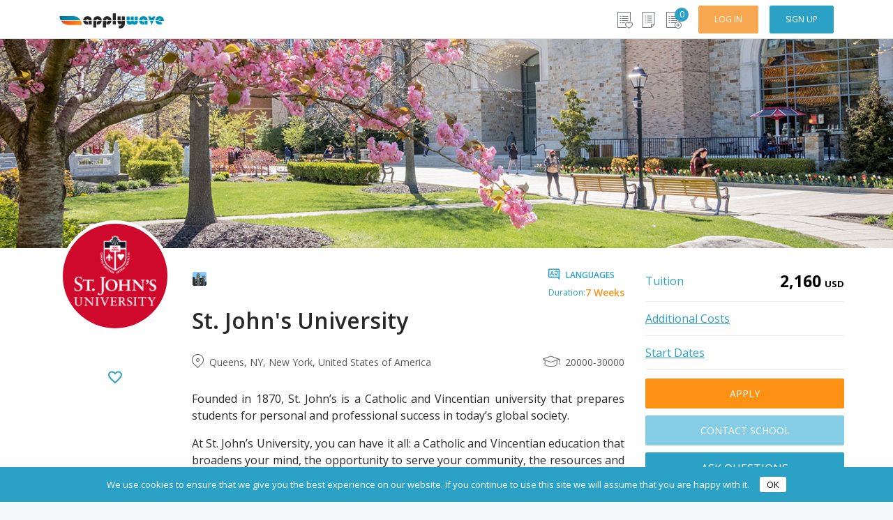

--- FILE ---
content_type: text/css
request_url: https://applywave.com/wp-content/themes/buy2themeforest-child/dist/vendors.css?ver=341
body_size: 1734
content:
.flag-icon,.flag-icon-background{background-size:contain;background-position:50%;background-repeat:no-repeat}.flag-icon{position:relative;display:inline-block;width:1.33333333em;line-height:1em}.flag-icon:before{content:"\00a0"}.flag-icon.flag-icon-squared{width:1em}.flag-icon-ad{background-image:url(_modules/flag-icon-css/flags/4x3/ad.svg)}.flag-icon-ad.flag-icon-squared{background-image:url(_modules/flag-icon-css/flags/1x1/ad.svg)}.flag-icon-ae{background-image:url(_modules/flag-icon-css/flags/4x3/ae.svg)}.flag-icon-ae.flag-icon-squared{background-image:url(_modules/flag-icon-css/flags/1x1/ae.svg)}.flag-icon-af{background-image:url(_modules/flag-icon-css/flags/4x3/af.svg)}.flag-icon-af.flag-icon-squared{background-image:url(_modules/flag-icon-css/flags/1x1/af.svg)}.flag-icon-ag{background-image:url(_modules/flag-icon-css/flags/4x3/ag.svg)}.flag-icon-ag.flag-icon-squared{background-image:url(_modules/flag-icon-css/flags/1x1/ag.svg)}.flag-icon-ai{background-image:url(_modules/flag-icon-css/flags/4x3/ai.svg)}.flag-icon-ai.flag-icon-squared{background-image:url(_modules/flag-icon-css/flags/1x1/ai.svg)}.flag-icon-al{background-image:url(_modules/flag-icon-css/flags/4x3/al.svg)}.flag-icon-al.flag-icon-squared{background-image:url(_modules/flag-icon-css/flags/1x1/al.svg)}.flag-icon-am{background-image:url(_modules/flag-icon-css/flags/4x3/am.svg)}.flag-icon-am.flag-icon-squared{background-image:url(_modules/flag-icon-css/flags/1x1/am.svg)}.flag-icon-ao{background-image:url(_modules/flag-icon-css/flags/4x3/ao.svg)}.flag-icon-ao.flag-icon-squared{background-image:url(_modules/flag-icon-css/flags/1x1/ao.svg)}.flag-icon-aq{background-image:url(_modules/flag-icon-css/flags/4x3/aq.svg)}.flag-icon-aq.flag-icon-squared{background-image:url(_modules/flag-icon-css/flags/1x1/aq.svg)}.flag-icon-ar{background-image:url(_modules/flag-icon-css/flags/4x3/ar.svg)}.flag-icon-ar.flag-icon-squared{background-image:url(_modules/flag-icon-css/flags/1x1/ar.svg)}.flag-icon-as{background-image:url(_modules/flag-icon-css/flags/4x3/as.svg)}.flag-icon-as.flag-icon-squared{background-image:url(_modules/flag-icon-css/flags/1x1/as.svg)}.flag-icon-at{background-image:url(_modules/flag-icon-css/flags/4x3/at.svg)}.flag-icon-at.flag-icon-squared{background-image:url(_modules/flag-icon-css/flags/1x1/at.svg)}.flag-icon-au{background-image:url(_modules/flag-icon-css/flags/4x3/au.svg)}.flag-icon-au.flag-icon-squared{background-image:url(_modules/flag-icon-css/flags/1x1/au.svg)}.flag-icon-aw{background-image:url(_modules/flag-icon-css/flags/4x3/aw.svg)}.flag-icon-aw.flag-icon-squared{background-image:url(_modules/flag-icon-css/flags/1x1/aw.svg)}.flag-icon-ax{background-image:url(_modules/flag-icon-css/flags/4x3/ax.svg)}.flag-icon-ax.flag-icon-squared{background-image:url(_modules/flag-icon-css/flags/1x1/ax.svg)}.flag-icon-az{background-image:url(_modules/flag-icon-css/flags/4x3/az.svg)}.flag-icon-az.flag-icon-squared{background-image:url(_modules/flag-icon-css/flags/1x1/az.svg)}.flag-icon-ba{background-image:url(_modules/flag-icon-css/flags/4x3/ba.svg)}.flag-icon-ba.flag-icon-squared{background-image:url(_modules/flag-icon-css/flags/1x1/ba.svg)}.flag-icon-bb{background-image:url(_modules/flag-icon-css/flags/4x3/bb.svg)}.flag-icon-bb.flag-icon-squared{background-image:url(_modules/flag-icon-css/flags/1x1/bb.svg)}.flag-icon-bd{background-image:url(_modules/flag-icon-css/flags/4x3/bd.svg)}.flag-icon-bd.flag-icon-squared{background-image:url(_modules/flag-icon-css/flags/1x1/bd.svg)}.flag-icon-be{background-image:url(_modules/flag-icon-css/flags/4x3/be.svg)}.flag-icon-be.flag-icon-squared{background-image:url(_modules/flag-icon-css/flags/1x1/be.svg)}.flag-icon-bf{background-image:url(_modules/flag-icon-css/flags/4x3/bf.svg)}.flag-icon-bf.flag-icon-squared{background-image:url(_modules/flag-icon-css/flags/1x1/bf.svg)}.flag-icon-bg{background-image:url(_modules/flag-icon-css/flags/4x3/bg.svg)}.flag-icon-bg.flag-icon-squared{background-image:url(_modules/flag-icon-css/flags/1x1/bg.svg)}.flag-icon-bh{background-image:url(_modules/flag-icon-css/flags/4x3/bh.svg)}.flag-icon-bh.flag-icon-squared{background-image:url(_modules/flag-icon-css/flags/1x1/bh.svg)}.flag-icon-bi{background-image:url(_modules/flag-icon-css/flags/4x3/bi.svg)}.flag-icon-bi.flag-icon-squared{background-image:url(_modules/flag-icon-css/flags/1x1/bi.svg)}.flag-icon-bj{background-image:url(_modules/flag-icon-css/flags/4x3/bj.svg)}.flag-icon-bj.flag-icon-squared{background-image:url(_modules/flag-icon-css/flags/1x1/bj.svg)}.flag-icon-bl{background-image:url(_modules/flag-icon-css/flags/4x3/bl.svg)}.flag-icon-bl.flag-icon-squared{background-image:url(_modules/flag-icon-css/flags/1x1/bl.svg)}.flag-icon-bm{background-image:url(_modules/flag-icon-css/flags/4x3/bm.svg)}.flag-icon-bm.flag-icon-squared{background-image:url(_modules/flag-icon-css/flags/1x1/bm.svg)}.flag-icon-bn{background-image:url(_modules/flag-icon-css/flags/4x3/bn.svg)}.flag-icon-bn.flag-icon-squared{background-image:url(_modules/flag-icon-css/flags/1x1/bn.svg)}.flag-icon-bo{background-image:url(_modules/flag-icon-css/flags/4x3/bo.svg)}.flag-icon-bo.flag-icon-squared{background-image:url(_modules/flag-icon-css/flags/1x1/bo.svg)}.flag-icon-bq{background-image:url(_modules/flag-icon-css/flags/4x3/bq.svg)}.flag-icon-bq.flag-icon-squared{background-image:url(_modules/flag-icon-css/flags/1x1/bq.svg)}.flag-icon-br{background-image:url(_modules/flag-icon-css/flags/4x3/br.svg)}.flag-icon-br.flag-icon-squared{background-image:url(_modules/flag-icon-css/flags/1x1/br.svg)}.flag-icon-bs{background-image:url(_modules/flag-icon-css/flags/4x3/bs.svg)}.flag-icon-bs.flag-icon-squared{background-image:url(_modules/flag-icon-css/flags/1x1/bs.svg)}.flag-icon-bt{background-image:url(_modules/flag-icon-css/flags/4x3/bt.svg)}.flag-icon-bt.flag-icon-squared{background-image:url(_modules/flag-icon-css/flags/1x1/bt.svg)}.flag-icon-bv{background-image:url(_modules/flag-icon-css/flags/4x3/bv.svg)}.flag-icon-bv.flag-icon-squared{background-image:url(_modules/flag-icon-css/flags/1x1/bv.svg)}.flag-icon-bw{background-image:url(_modules/flag-icon-css/flags/4x3/bw.svg)}.flag-icon-bw.flag-icon-squared{background-image:url(_modules/flag-icon-css/flags/1x1/bw.svg)}.flag-icon-by{background-image:url(_modules/flag-icon-css/flags/4x3/by.svg)}.flag-icon-by.flag-icon-squared{background-image:url(_modules/flag-icon-css/flags/1x1/by.svg)}.flag-icon-bz{background-image:url(_modules/flag-icon-css/flags/4x3/bz.svg)}.flag-icon-bz.flag-icon-squared{background-image:url(_modules/flag-icon-css/flags/1x1/bz.svg)}.flag-icon-ca{background-image:url(_modules/flag-icon-css/flags/4x3/ca.svg)}.flag-icon-ca.flag-icon-squared{background-image:url(_modules/flag-icon-css/flags/1x1/ca.svg)}.flag-icon-cc{background-image:url(_modules/flag-icon-css/flags/4x3/cc.svg)}.flag-icon-cc.flag-icon-squared{background-image:url(_modules/flag-icon-css/flags/1x1/cc.svg)}.flag-icon-cd{background-image:url(_modules/flag-icon-css/flags/4x3/cd.svg)}.flag-icon-cd.flag-icon-squared{background-image:url(_modules/flag-icon-css/flags/1x1/cd.svg)}.flag-icon-cf{background-image:url(_modules/flag-icon-css/flags/4x3/cf.svg)}.flag-icon-cf.flag-icon-squared{background-image:url(_modules/flag-icon-css/flags/1x1/cf.svg)}.flag-icon-cg{background-image:url(_modules/flag-icon-css/flags/4x3/cg.svg)}.flag-icon-cg.flag-icon-squared{background-image:url(_modules/flag-icon-css/flags/1x1/cg.svg)}.flag-icon-ch{background-image:url(_modules/flag-icon-css/flags/4x3/ch.svg)}.flag-icon-ch.flag-icon-squared{background-image:url(_modules/flag-icon-css/flags/1x1/ch.svg)}.flag-icon-ci{background-image:url(_modules/flag-icon-css/flags/4x3/ci.svg)}.flag-icon-ci.flag-icon-squared{background-image:url(_modules/flag-icon-css/flags/1x1/ci.svg)}.flag-icon-ck{background-image:url(_modules/flag-icon-css/flags/4x3/ck.svg)}.flag-icon-ck.flag-icon-squared{background-image:url(_modules/flag-icon-css/flags/1x1/ck.svg)}.flag-icon-cl{background-image:url(_modules/flag-icon-css/flags/4x3/cl.svg)}.flag-icon-cl.flag-icon-squared{background-image:url(_modules/flag-icon-css/flags/1x1/cl.svg)}.flag-icon-cm{background-image:url(_modules/flag-icon-css/flags/4x3/cm.svg)}.flag-icon-cm.flag-icon-squared{background-image:url(_modules/flag-icon-css/flags/1x1/cm.svg)}.flag-icon-cn{background-image:url(_modules/flag-icon-css/flags/4x3/cn.svg)}.flag-icon-cn.flag-icon-squared{background-image:url(_modules/flag-icon-css/flags/1x1/cn.svg)}.flag-icon-co{background-image:url(_modules/flag-icon-css/flags/4x3/co.svg)}.flag-icon-co.flag-icon-squared{background-image:url(_modules/flag-icon-css/flags/1x1/co.svg)}.flag-icon-cr{background-image:url(_modules/flag-icon-css/flags/4x3/cr.svg)}.flag-icon-cr.flag-icon-squared{background-image:url(_modules/flag-icon-css/flags/1x1/cr.svg)}.flag-icon-cu{background-image:url(_modules/flag-icon-css/flags/4x3/cu.svg)}.flag-icon-cu.flag-icon-squared{background-image:url(_modules/flag-icon-css/flags/1x1/cu.svg)}.flag-icon-cv{background-image:url(_modules/flag-icon-css/flags/4x3/cv.svg)}.flag-icon-cv.flag-icon-squared{background-image:url(_modules/flag-icon-css/flags/1x1/cv.svg)}.flag-icon-cw{background-image:url(_modules/flag-icon-css/flags/4x3/cw.svg)}.flag-icon-cw.flag-icon-squared{background-image:url(_modules/flag-icon-css/flags/1x1/cw.svg)}.flag-icon-cx{background-image:url(_modules/flag-icon-css/flags/4x3/cx.svg)}.flag-icon-cx.flag-icon-squared{background-image:url(_modules/flag-icon-css/flags/1x1/cx.svg)}.flag-icon-cy{background-image:url(_modules/flag-icon-css/flags/4x3/cy.svg)}.flag-icon-cy.flag-icon-squared{background-image:url(_modules/flag-icon-css/flags/1x1/cy.svg)}.flag-icon-cz{background-image:url(_modules/flag-icon-css/flags/4x3/cz.svg)}.flag-icon-cz.flag-icon-squared{background-image:url(_modules/flag-icon-css/flags/1x1/cz.svg)}.flag-icon-de{background-image:url(_modules/flag-icon-css/flags/4x3/de.svg)}.flag-icon-de.flag-icon-squared{background-image:url(_modules/flag-icon-css/flags/1x1/de.svg)}.flag-icon-dj{background-image:url(_modules/flag-icon-css/flags/4x3/dj.svg)}.flag-icon-dj.flag-icon-squared{background-image:url(_modules/flag-icon-css/flags/1x1/dj.svg)}.flag-icon-dk{background-image:url(_modules/flag-icon-css/flags/4x3/dk.svg)}.flag-icon-dk.flag-icon-squared{background-image:url(_modules/flag-icon-css/flags/1x1/dk.svg)}.flag-icon-dm{background-image:url(_modules/flag-icon-css/flags/4x3/dm.svg)}.flag-icon-dm.flag-icon-squared{background-image:url(_modules/flag-icon-css/flags/1x1/dm.svg)}.flag-icon-do{background-image:url(_modules/flag-icon-css/flags/4x3/do.svg)}.flag-icon-do.flag-icon-squared{background-image:url(_modules/flag-icon-css/flags/1x1/do.svg)}.flag-icon-dz{background-image:url(_modules/flag-icon-css/flags/4x3/dz.svg)}.flag-icon-dz.flag-icon-squared{background-image:url(_modules/flag-icon-css/flags/1x1/dz.svg)}.flag-icon-ec{background-image:url(_modules/flag-icon-css/flags/4x3/ec.svg)}.flag-icon-ec.flag-icon-squared{background-image:url(_modules/flag-icon-css/flags/1x1/ec.svg)}.flag-icon-ee{background-image:url(_modules/flag-icon-css/flags/4x3/ee.svg)}.flag-icon-ee.flag-icon-squared{background-image:url(_modules/flag-icon-css/flags/1x1/ee.svg)}.flag-icon-eg{background-image:url(_modules/flag-icon-css/flags/4x3/eg.svg)}.flag-icon-eg.flag-icon-squared{background-image:url(_modules/flag-icon-css/flags/1x1/eg.svg)}.flag-icon-eh{background-image:url(_modules/flag-icon-css/flags/4x3/eh.svg)}.flag-icon-eh.flag-icon-squared{background-image:url(_modules/flag-icon-css/flags/1x1/eh.svg)}.flag-icon-er{background-image:url(_modules/flag-icon-css/flags/4x3/er.svg)}.flag-icon-er.flag-icon-squared{background-image:url(_modules/flag-icon-css/flags/1x1/er.svg)}.flag-icon-es{background-image:url(_modules/flag-icon-css/flags/4x3/es.svg)}.flag-icon-es.flag-icon-squared{background-image:url(_modules/flag-icon-css/flags/1x1/es.svg)}.flag-icon-et{background-image:url(_modules/flag-icon-css/flags/4x3/et.svg)}.flag-icon-et.flag-icon-squared{background-image:url(_modules/flag-icon-css/flags/1x1/et.svg)}.flag-icon-fi{background-image:url(_modules/flag-icon-css/flags/4x3/fi.svg)}.flag-icon-fi.flag-icon-squared{background-image:url(_modules/flag-icon-css/flags/1x1/fi.svg)}.flag-icon-fj{background-image:url(_modules/flag-icon-css/flags/4x3/fj.svg)}.flag-icon-fj.flag-icon-squared{background-image:url(_modules/flag-icon-css/flags/1x1/fj.svg)}.flag-icon-fk{background-image:url(_modules/flag-icon-css/flags/4x3/fk.svg)}.flag-icon-fk.flag-icon-squared{background-image:url(_modules/flag-icon-css/flags/1x1/fk.svg)}.flag-icon-fm{background-image:url(_modules/flag-icon-css/flags/4x3/fm.svg)}.flag-icon-fm.flag-icon-squared{background-image:url(_modules/flag-icon-css/flags/1x1/fm.svg)}.flag-icon-fo{background-image:url(_modules/flag-icon-css/flags/4x3/fo.svg)}.flag-icon-fo.flag-icon-squared{background-image:url(_modules/flag-icon-css/flags/1x1/fo.svg)}.flag-icon-fr{background-image:url(_modules/flag-icon-css/flags/4x3/fr.svg)}.flag-icon-fr.flag-icon-squared{background-image:url(_modules/flag-icon-css/flags/1x1/fr.svg)}.flag-icon-ga{background-image:url(_modules/flag-icon-css/flags/4x3/ga.svg)}.flag-icon-ga.flag-icon-squared{background-image:url(_modules/flag-icon-css/flags/1x1/ga.svg)}.flag-icon-gb{background-image:url(_modules/flag-icon-css/flags/4x3/gb.svg)}.flag-icon-gb.flag-icon-squared{background-image:url(_modules/flag-icon-css/flags/1x1/gb.svg)}.flag-icon-gd{background-image:url(_modules/flag-icon-css/flags/4x3/gd.svg)}.flag-icon-gd.flag-icon-squared{background-image:url(_modules/flag-icon-css/flags/1x1/gd.svg)}.flag-icon-ge{background-image:url(_modules/flag-icon-css/flags/4x3/ge.svg)}.flag-icon-ge.flag-icon-squared{background-image:url(_modules/flag-icon-css/flags/1x1/ge.svg)}.flag-icon-gf{background-image:url(_modules/flag-icon-css/flags/4x3/gf.svg)}.flag-icon-gf.flag-icon-squared{background-image:url(_modules/flag-icon-css/flags/1x1/gf.svg)}.flag-icon-gg{background-image:url(_modules/flag-icon-css/flags/4x3/gg.svg)}.flag-icon-gg.flag-icon-squared{background-image:url(_modules/flag-icon-css/flags/1x1/gg.svg)}.flag-icon-gh{background-image:url(_modules/flag-icon-css/flags/4x3/gh.svg)}.flag-icon-gh.flag-icon-squared{background-image:url(_modules/flag-icon-css/flags/1x1/gh.svg)}.flag-icon-gi{background-image:url(_modules/flag-icon-css/flags/4x3/gi.svg)}.flag-icon-gi.flag-icon-squared{background-image:url(_modules/flag-icon-css/flags/1x1/gi.svg)}.flag-icon-gl{background-image:url(_modules/flag-icon-css/flags/4x3/gl.svg)}.flag-icon-gl.flag-icon-squared{background-image:url(_modules/flag-icon-css/flags/1x1/gl.svg)}.flag-icon-gm{background-image:url(_modules/flag-icon-css/flags/4x3/gm.svg)}.flag-icon-gm.flag-icon-squared{background-image:url(_modules/flag-icon-css/flags/1x1/gm.svg)}.flag-icon-gn{background-image:url(_modules/flag-icon-css/flags/4x3/gn.svg)}.flag-icon-gn.flag-icon-squared{background-image:url(_modules/flag-icon-css/flags/1x1/gn.svg)}.flag-icon-gp{background-image:url(_modules/flag-icon-css/flags/4x3/gp.svg)}.flag-icon-gp.flag-icon-squared{background-image:url(_modules/flag-icon-css/flags/1x1/gp.svg)}.flag-icon-gq{background-image:url(_modules/flag-icon-css/flags/4x3/gq.svg)}.flag-icon-gq.flag-icon-squared{background-image:url(_modules/flag-icon-css/flags/1x1/gq.svg)}.flag-icon-gr{background-image:url(_modules/flag-icon-css/flags/4x3/gr.svg)}.flag-icon-gr.flag-icon-squared{background-image:url(_modules/flag-icon-css/flags/1x1/gr.svg)}.flag-icon-gs{background-image:url(_modules/flag-icon-css/flags/4x3/gs.svg)}.flag-icon-gs.flag-icon-squared{background-image:url(_modules/flag-icon-css/flags/1x1/gs.svg)}.flag-icon-gt{background-image:url(_modules/flag-icon-css/flags/4x3/gt.svg)}.flag-icon-gt.flag-icon-squared{background-image:url(_modules/flag-icon-css/flags/1x1/gt.svg)}.flag-icon-gu{background-image:url(_modules/flag-icon-css/flags/4x3/gu.svg)}.flag-icon-gu.flag-icon-squared{background-image:url(_modules/flag-icon-css/flags/1x1/gu.svg)}.flag-icon-gw{background-image:url(_modules/flag-icon-css/flags/4x3/gw.svg)}.flag-icon-gw.flag-icon-squared{background-image:url(_modules/flag-icon-css/flags/1x1/gw.svg)}.flag-icon-gy{background-image:url(_modules/flag-icon-css/flags/4x3/gy.svg)}.flag-icon-gy.flag-icon-squared{background-image:url(_modules/flag-icon-css/flags/1x1/gy.svg)}.flag-icon-hk{background-image:url(_modules/flag-icon-css/flags/4x3/hk.svg)}.flag-icon-hk.flag-icon-squared{background-image:url(_modules/flag-icon-css/flags/1x1/hk.svg)}.flag-icon-hm{background-image:url(_modules/flag-icon-css/flags/4x3/hm.svg)}.flag-icon-hm.flag-icon-squared{background-image:url(_modules/flag-icon-css/flags/1x1/hm.svg)}.flag-icon-hn{background-image:url(_modules/flag-icon-css/flags/4x3/hn.svg)}.flag-icon-hn.flag-icon-squared{background-image:url(_modules/flag-icon-css/flags/1x1/hn.svg)}.flag-icon-hr{background-image:url(_modules/flag-icon-css/flags/4x3/hr.svg)}.flag-icon-hr.flag-icon-squared{background-image:url(_modules/flag-icon-css/flags/1x1/hr.svg)}.flag-icon-ht{background-image:url(_modules/flag-icon-css/flags/4x3/ht.svg)}.flag-icon-ht.flag-icon-squared{background-image:url(_modules/flag-icon-css/flags/1x1/ht.svg)}.flag-icon-hu{background-image:url(_modules/flag-icon-css/flags/4x3/hu.svg)}.flag-icon-hu.flag-icon-squared{background-image:url(_modules/flag-icon-css/flags/1x1/hu.svg)}.flag-icon-id{background-image:url(_modules/flag-icon-css/flags/4x3/id.svg)}.flag-icon-id.flag-icon-squared{background-image:url(_modules/flag-icon-css/flags/1x1/id.svg)}.flag-icon-ie{background-image:url(_modules/flag-icon-css/flags/4x3/ie.svg)}.flag-icon-ie.flag-icon-squared{background-image:url(_modules/flag-icon-css/flags/1x1/ie.svg)}.flag-icon-il{background-image:url(_modules/flag-icon-css/flags/4x3/il.svg)}.flag-icon-il.flag-icon-squared{background-image:url(_modules/flag-icon-css/flags/1x1/il.svg)}.flag-icon-im{background-image:url(_modules/flag-icon-css/flags/4x3/im.svg)}.flag-icon-im.flag-icon-squared{background-image:url(_modules/flag-icon-css/flags/1x1/im.svg)}.flag-icon-in{background-image:url(_modules/flag-icon-css/flags/4x3/in.svg)}.flag-icon-in.flag-icon-squared{background-image:url(_modules/flag-icon-css/flags/1x1/in.svg)}.flag-icon-io{background-image:url(_modules/flag-icon-css/flags/4x3/io.svg)}.flag-icon-io.flag-icon-squared{background-image:url(_modules/flag-icon-css/flags/1x1/io.svg)}.flag-icon-iq{background-image:url(_modules/flag-icon-css/flags/4x3/iq.svg)}.flag-icon-iq.flag-icon-squared{background-image:url(_modules/flag-icon-css/flags/1x1/iq.svg)}.flag-icon-ir{background-image:url(_modules/flag-icon-css/flags/4x3/ir.svg)}.flag-icon-ir.flag-icon-squared{background-image:url(_modules/flag-icon-css/flags/1x1/ir.svg)}.flag-icon-is{background-image:url(_modules/flag-icon-css/flags/4x3/is.svg)}.flag-icon-is.flag-icon-squared{background-image:url(_modules/flag-icon-css/flags/1x1/is.svg)}.flag-icon-it{background-image:url(_modules/flag-icon-css/flags/4x3/it.svg)}.flag-icon-it.flag-icon-squared{background-image:url(_modules/flag-icon-css/flags/1x1/it.svg)}.flag-icon-je{background-image:url(_modules/flag-icon-css/flags/4x3/je.svg)}.flag-icon-je.flag-icon-squared{background-image:url(_modules/flag-icon-css/flags/1x1/je.svg)}.flag-icon-jm{background-image:url(_modules/flag-icon-css/flags/4x3/jm.svg)}.flag-icon-jm.flag-icon-squared{background-image:url(_modules/flag-icon-css/flags/1x1/jm.svg)}.flag-icon-jo{background-image:url(_modules/flag-icon-css/flags/4x3/jo.svg)}.flag-icon-jo.flag-icon-squared{background-image:url(_modules/flag-icon-css/flags/1x1/jo.svg)}.flag-icon-jp{background-image:url(_modules/flag-icon-css/flags/4x3/jp.svg)}.flag-icon-jp.flag-icon-squared{background-image:url(_modules/flag-icon-css/flags/1x1/jp.svg)}.flag-icon-ke{background-image:url(_modules/flag-icon-css/flags/4x3/ke.svg)}.flag-icon-ke.flag-icon-squared{background-image:url(_modules/flag-icon-css/flags/1x1/ke.svg)}.flag-icon-kg{background-image:url(_modules/flag-icon-css/flags/4x3/kg.svg)}.flag-icon-kg.flag-icon-squared{background-image:url(_modules/flag-icon-css/flags/1x1/kg.svg)}.flag-icon-kh{background-image:url(_modules/flag-icon-css/flags/4x3/kh.svg)}.flag-icon-kh.flag-icon-squared{background-image:url(_modules/flag-icon-css/flags/1x1/kh.svg)}.flag-icon-ki{background-image:url(_modules/flag-icon-css/flags/4x3/ki.svg)}.flag-icon-ki.flag-icon-squared{background-image:url(_modules/flag-icon-css/flags/1x1/ki.svg)}.flag-icon-km{background-image:url(_modules/flag-icon-css/flags/4x3/km.svg)}.flag-icon-km.flag-icon-squared{background-image:url(_modules/flag-icon-css/flags/1x1/km.svg)}.flag-icon-kn{background-image:url(_modules/flag-icon-css/flags/4x3/kn.svg)}.flag-icon-kn.flag-icon-squared{background-image:url(_modules/flag-icon-css/flags/1x1/kn.svg)}.flag-icon-kp{background-image:url(_modules/flag-icon-css/flags/4x3/kp.svg)}.flag-icon-kp.flag-icon-squared{background-image:url(_modules/flag-icon-css/flags/1x1/kp.svg)}.flag-icon-kr{background-image:url(_modules/flag-icon-css/flags/4x3/kr.svg)}.flag-icon-kr.flag-icon-squared{background-image:url(_modules/flag-icon-css/flags/1x1/kr.svg)}.flag-icon-kw{background-image:url(_modules/flag-icon-css/flags/4x3/kw.svg)}.flag-icon-kw.flag-icon-squared{background-image:url(_modules/flag-icon-css/flags/1x1/kw.svg)}.flag-icon-ky{background-image:url(_modules/flag-icon-css/flags/4x3/ky.svg)}.flag-icon-ky.flag-icon-squared{background-image:url(_modules/flag-icon-css/flags/1x1/ky.svg)}.flag-icon-kz{background-image:url(_modules/flag-icon-css/flags/4x3/kz.svg)}.flag-icon-kz.flag-icon-squared{background-image:url(_modules/flag-icon-css/flags/1x1/kz.svg)}.flag-icon-la{background-image:url(_modules/flag-icon-css/flags/4x3/la.svg)}.flag-icon-la.flag-icon-squared{background-image:url(_modules/flag-icon-css/flags/1x1/la.svg)}.flag-icon-lb{background-image:url(_modules/flag-icon-css/flags/4x3/lb.svg)}.flag-icon-lb.flag-icon-squared{background-image:url(_modules/flag-icon-css/flags/1x1/lb.svg)}.flag-icon-lc{background-image:url(_modules/flag-icon-css/flags/4x3/lc.svg)}.flag-icon-lc.flag-icon-squared{background-image:url(_modules/flag-icon-css/flags/1x1/lc.svg)}.flag-icon-li{background-image:url(_modules/flag-icon-css/flags/4x3/li.svg)}.flag-icon-li.flag-icon-squared{background-image:url(_modules/flag-icon-css/flags/1x1/li.svg)}.flag-icon-lk{background-image:url(_modules/flag-icon-css/flags/4x3/lk.svg)}.flag-icon-lk.flag-icon-squared{background-image:url(_modules/flag-icon-css/flags/1x1/lk.svg)}.flag-icon-lr{background-image:url(_modules/flag-icon-css/flags/4x3/lr.svg)}.flag-icon-lr.flag-icon-squared{background-image:url(_modules/flag-icon-css/flags/1x1/lr.svg)}.flag-icon-ls{background-image:url(_modules/flag-icon-css/flags/4x3/ls.svg)}.flag-icon-ls.flag-icon-squared{background-image:url(_modules/flag-icon-css/flags/1x1/ls.svg)}.flag-icon-lt{background-image:url(_modules/flag-icon-css/flags/4x3/lt.svg)}.flag-icon-lt.flag-icon-squared{background-image:url(_modules/flag-icon-css/flags/1x1/lt.svg)}.flag-icon-lu{background-image:url(_modules/flag-icon-css/flags/4x3/lu.svg)}.flag-icon-lu.flag-icon-squared{background-image:url(_modules/flag-icon-css/flags/1x1/lu.svg)}.flag-icon-lv{background-image:url(_modules/flag-icon-css/flags/4x3/lv.svg)}.flag-icon-lv.flag-icon-squared{background-image:url(_modules/flag-icon-css/flags/1x1/lv.svg)}.flag-icon-ly{background-image:url(_modules/flag-icon-css/flags/4x3/ly.svg)}.flag-icon-ly.flag-icon-squared{background-image:url(_modules/flag-icon-css/flags/1x1/ly.svg)}.flag-icon-ma{background-image:url(_modules/flag-icon-css/flags/4x3/ma.svg)}.flag-icon-ma.flag-icon-squared{background-image:url(_modules/flag-icon-css/flags/1x1/ma.svg)}.flag-icon-mc{background-image:url(_modules/flag-icon-css/flags/4x3/mc.svg)}.flag-icon-mc.flag-icon-squared{background-image:url(_modules/flag-icon-css/flags/1x1/mc.svg)}.flag-icon-md{background-image:url(_modules/flag-icon-css/flags/4x3/md.svg)}.flag-icon-md.flag-icon-squared{background-image:url(_modules/flag-icon-css/flags/1x1/md.svg)}.flag-icon-me{background-image:url(_modules/flag-icon-css/flags/4x3/me.svg)}.flag-icon-me.flag-icon-squared{background-image:url(_modules/flag-icon-css/flags/1x1/me.svg)}.flag-icon-mf{background-image:url(_modules/flag-icon-css/flags/4x3/mf.svg)}.flag-icon-mf.flag-icon-squared{background-image:url(_modules/flag-icon-css/flags/1x1/mf.svg)}.flag-icon-mg{background-image:url(_modules/flag-icon-css/flags/4x3/mg.svg)}.flag-icon-mg.flag-icon-squared{background-image:url(_modules/flag-icon-css/flags/1x1/mg.svg)}.flag-icon-mh{background-image:url(_modules/flag-icon-css/flags/4x3/mh.svg)}.flag-icon-mh.flag-icon-squared{background-image:url(_modules/flag-icon-css/flags/1x1/mh.svg)}.flag-icon-mk{background-image:url(_modules/flag-icon-css/flags/4x3/mk.svg)}.flag-icon-mk.flag-icon-squared{background-image:url(_modules/flag-icon-css/flags/1x1/mk.svg)}.flag-icon-ml{background-image:url(_modules/flag-icon-css/flags/4x3/ml.svg)}.flag-icon-ml.flag-icon-squared{background-image:url(_modules/flag-icon-css/flags/1x1/ml.svg)}.flag-icon-mm{background-image:url(_modules/flag-icon-css/flags/4x3/mm.svg)}.flag-icon-mm.flag-icon-squared{background-image:url(_modules/flag-icon-css/flags/1x1/mm.svg)}.flag-icon-mn{background-image:url(_modules/flag-icon-css/flags/4x3/mn.svg)}.flag-icon-mn.flag-icon-squared{background-image:url(_modules/flag-icon-css/flags/1x1/mn.svg)}.flag-icon-mo{background-image:url(_modules/flag-icon-css/flags/4x3/mo.svg)}.flag-icon-mo.flag-icon-squared{background-image:url(_modules/flag-icon-css/flags/1x1/mo.svg)}.flag-icon-mp{background-image:url(_modules/flag-icon-css/flags/4x3/mp.svg)}.flag-icon-mp.flag-icon-squared{background-image:url(_modules/flag-icon-css/flags/1x1/mp.svg)}.flag-icon-mq{background-image:url(_modules/flag-icon-css/flags/4x3/mq.svg)}.flag-icon-mq.flag-icon-squared{background-image:url(_modules/flag-icon-css/flags/1x1/mq.svg)}.flag-icon-mr{background-image:url(_modules/flag-icon-css/flags/4x3/mr.svg)}.flag-icon-mr.flag-icon-squared{background-image:url(_modules/flag-icon-css/flags/1x1/mr.svg)}.flag-icon-ms{background-image:url(_modules/flag-icon-css/flags/4x3/ms.svg)}.flag-icon-ms.flag-icon-squared{background-image:url(_modules/flag-icon-css/flags/1x1/ms.svg)}.flag-icon-mt{background-image:url(_modules/flag-icon-css/flags/4x3/mt.svg)}.flag-icon-mt.flag-icon-squared{background-image:url(_modules/flag-icon-css/flags/1x1/mt.svg)}.flag-icon-mu{background-image:url(_modules/flag-icon-css/flags/4x3/mu.svg)}.flag-icon-mu.flag-icon-squared{background-image:url(_modules/flag-icon-css/flags/1x1/mu.svg)}.flag-icon-mv{background-image:url(_modules/flag-icon-css/flags/4x3/mv.svg)}.flag-icon-mv.flag-icon-squared{background-image:url(_modules/flag-icon-css/flags/1x1/mv.svg)}.flag-icon-mw{background-image:url(_modules/flag-icon-css/flags/4x3/mw.svg)}.flag-icon-mw.flag-icon-squared{background-image:url(_modules/flag-icon-css/flags/1x1/mw.svg)}.flag-icon-mx{background-image:url(_modules/flag-icon-css/flags/4x3/mx.svg)}.flag-icon-mx.flag-icon-squared{background-image:url(_modules/flag-icon-css/flags/1x1/mx.svg)}.flag-icon-my{background-image:url(_modules/flag-icon-css/flags/4x3/my.svg)}.flag-icon-my.flag-icon-squared{background-image:url(_modules/flag-icon-css/flags/1x1/my.svg)}.flag-icon-mz{background-image:url(_modules/flag-icon-css/flags/4x3/mz.svg)}.flag-icon-mz.flag-icon-squared{background-image:url(_modules/flag-icon-css/flags/1x1/mz.svg)}.flag-icon-na{background-image:url(_modules/flag-icon-css/flags/4x3/na.svg)}.flag-icon-na.flag-icon-squared{background-image:url(_modules/flag-icon-css/flags/1x1/na.svg)}.flag-icon-nc{background-image:url(_modules/flag-icon-css/flags/4x3/nc.svg)}.flag-icon-nc.flag-icon-squared{background-image:url(_modules/flag-icon-css/flags/1x1/nc.svg)}.flag-icon-ne{background-image:url(_modules/flag-icon-css/flags/4x3/ne.svg)}.flag-icon-ne.flag-icon-squared{background-image:url(_modules/flag-icon-css/flags/1x1/ne.svg)}.flag-icon-nf{background-image:url(_modules/flag-icon-css/flags/4x3/nf.svg)}.flag-icon-nf.flag-icon-squared{background-image:url(_modules/flag-icon-css/flags/1x1/nf.svg)}.flag-icon-ng{background-image:url(_modules/flag-icon-css/flags/4x3/ng.svg)}.flag-icon-ng.flag-icon-squared{background-image:url(_modules/flag-icon-css/flags/1x1/ng.svg)}.flag-icon-ni{background-image:url(_modules/flag-icon-css/flags/4x3/ni.svg)}.flag-icon-ni.flag-icon-squared{background-image:url(_modules/flag-icon-css/flags/1x1/ni.svg)}.flag-icon-nl{background-image:url(_modules/flag-icon-css/flags/4x3/nl.svg)}.flag-icon-nl.flag-icon-squared{background-image:url(_modules/flag-icon-css/flags/1x1/nl.svg)}.flag-icon-no{background-image:url(_modules/flag-icon-css/flags/4x3/no.svg)}.flag-icon-no.flag-icon-squared{background-image:url(_modules/flag-icon-css/flags/1x1/no.svg)}.flag-icon-np{background-image:url(_modules/flag-icon-css/flags/4x3/np.svg)}.flag-icon-np.flag-icon-squared{background-image:url(_modules/flag-icon-css/flags/1x1/np.svg)}.flag-icon-nr{background-image:url(_modules/flag-icon-css/flags/4x3/nr.svg)}.flag-icon-nr.flag-icon-squared{background-image:url(_modules/flag-icon-css/flags/1x1/nr.svg)}.flag-icon-nu{background-image:url(_modules/flag-icon-css/flags/4x3/nu.svg)}.flag-icon-nu.flag-icon-squared{background-image:url(_modules/flag-icon-css/flags/1x1/nu.svg)}.flag-icon-nz{background-image:url(_modules/flag-icon-css/flags/4x3/nz.svg)}.flag-icon-nz.flag-icon-squared{background-image:url(_modules/flag-icon-css/flags/1x1/nz.svg)}.flag-icon-om{background-image:url(_modules/flag-icon-css/flags/4x3/om.svg)}.flag-icon-om.flag-icon-squared{background-image:url(_modules/flag-icon-css/flags/1x1/om.svg)}.flag-icon-pa{background-image:url(_modules/flag-icon-css/flags/4x3/pa.svg)}.flag-icon-pa.flag-icon-squared{background-image:url(_modules/flag-icon-css/flags/1x1/pa.svg)}.flag-icon-pe{background-image:url(_modules/flag-icon-css/flags/4x3/pe.svg)}.flag-icon-pe.flag-icon-squared{background-image:url(_modules/flag-icon-css/flags/1x1/pe.svg)}.flag-icon-pf{background-image:url(_modules/flag-icon-css/flags/4x3/pf.svg)}.flag-icon-pf.flag-icon-squared{background-image:url(_modules/flag-icon-css/flags/1x1/pf.svg)}.flag-icon-pg{background-image:url(_modules/flag-icon-css/flags/4x3/pg.svg)}.flag-icon-pg.flag-icon-squared{background-image:url(_modules/flag-icon-css/flags/1x1/pg.svg)}.flag-icon-ph{background-image:url(_modules/flag-icon-css/flags/4x3/ph.svg)}.flag-icon-ph.flag-icon-squared{background-image:url(_modules/flag-icon-css/flags/1x1/ph.svg)}.flag-icon-pk{background-image:url(_modules/flag-icon-css/flags/4x3/pk.svg)}.flag-icon-pk.flag-icon-squared{background-image:url(_modules/flag-icon-css/flags/1x1/pk.svg)}.flag-icon-pl{background-image:url(_modules/flag-icon-css/flags/4x3/pl.svg)}.flag-icon-pl.flag-icon-squared{background-image:url(_modules/flag-icon-css/flags/1x1/pl.svg)}.flag-icon-pm{background-image:url(_modules/flag-icon-css/flags/4x3/pm.svg)}.flag-icon-pm.flag-icon-squared{background-image:url(_modules/flag-icon-css/flags/1x1/pm.svg)}.flag-icon-pn{background-image:url(_modules/flag-icon-css/flags/4x3/pn.svg)}.flag-icon-pn.flag-icon-squared{background-image:url(_modules/flag-icon-css/flags/1x1/pn.svg)}.flag-icon-pr{background-image:url(_modules/flag-icon-css/flags/4x3/pr.svg)}.flag-icon-pr.flag-icon-squared{background-image:url(_modules/flag-icon-css/flags/1x1/pr.svg)}.flag-icon-ps{background-image:url(_modules/flag-icon-css/flags/4x3/ps.svg)}.flag-icon-ps.flag-icon-squared{background-image:url(_modules/flag-icon-css/flags/1x1/ps.svg)}.flag-icon-pt{background-image:url(_modules/flag-icon-css/flags/4x3/pt.svg)}.flag-icon-pt.flag-icon-squared{background-image:url(_modules/flag-icon-css/flags/1x1/pt.svg)}.flag-icon-pw{background-image:url(_modules/flag-icon-css/flags/4x3/pw.svg)}.flag-icon-pw.flag-icon-squared{background-image:url(_modules/flag-icon-css/flags/1x1/pw.svg)}.flag-icon-py{background-image:url(_modules/flag-icon-css/flags/4x3/py.svg)}.flag-icon-py.flag-icon-squared{background-image:url(_modules/flag-icon-css/flags/1x1/py.svg)}.flag-icon-qa{background-image:url(_modules/flag-icon-css/flags/4x3/qa.svg)}.flag-icon-qa.flag-icon-squared{background-image:url(_modules/flag-icon-css/flags/1x1/qa.svg)}.flag-icon-re{background-image:url(_modules/flag-icon-css/flags/4x3/re.svg)}.flag-icon-re.flag-icon-squared{background-image:url(_modules/flag-icon-css/flags/1x1/re.svg)}.flag-icon-ro{background-image:url(_modules/flag-icon-css/flags/4x3/ro.svg)}.flag-icon-ro.flag-icon-squared{background-image:url(_modules/flag-icon-css/flags/1x1/ro.svg)}.flag-icon-rs{background-image:url(_modules/flag-icon-css/flags/4x3/rs.svg)}.flag-icon-rs.flag-icon-squared{background-image:url(_modules/flag-icon-css/flags/1x1/rs.svg)}.flag-icon-ru{background-image:url(_modules/flag-icon-css/flags/4x3/ru.svg)}.flag-icon-ru.flag-icon-squared{background-image:url(_modules/flag-icon-css/flags/1x1/ru.svg)}.flag-icon-rw{background-image:url(_modules/flag-icon-css/flags/4x3/rw.svg)}.flag-icon-rw.flag-icon-squared{background-image:url(_modules/flag-icon-css/flags/1x1/rw.svg)}.flag-icon-sa{background-image:url(_modules/flag-icon-css/flags/4x3/sa.svg)}.flag-icon-sa.flag-icon-squared{background-image:url(_modules/flag-icon-css/flags/1x1/sa.svg)}.flag-icon-sb{background-image:url(_modules/flag-icon-css/flags/4x3/sb.svg)}.flag-icon-sb.flag-icon-squared{background-image:url(_modules/flag-icon-css/flags/1x1/sb.svg)}.flag-icon-sc{background-image:url(_modules/flag-icon-css/flags/4x3/sc.svg)}.flag-icon-sc.flag-icon-squared{background-image:url(_modules/flag-icon-css/flags/1x1/sc.svg)}.flag-icon-sd{background-image:url(_modules/flag-icon-css/flags/4x3/sd.svg)}.flag-icon-sd.flag-icon-squared{background-image:url(_modules/flag-icon-css/flags/1x1/sd.svg)}.flag-icon-se{background-image:url(_modules/flag-icon-css/flags/4x3/se.svg)}.flag-icon-se.flag-icon-squared{background-image:url(_modules/flag-icon-css/flags/1x1/se.svg)}.flag-icon-sg{background-image:url(_modules/flag-icon-css/flags/4x3/sg.svg)}.flag-icon-sg.flag-icon-squared{background-image:url(_modules/flag-icon-css/flags/1x1/sg.svg)}.flag-icon-sh{background-image:url(_modules/flag-icon-css/flags/4x3/sh.svg)}.flag-icon-sh.flag-icon-squared{background-image:url(_modules/flag-icon-css/flags/1x1/sh.svg)}.flag-icon-si{background-image:url(_modules/flag-icon-css/flags/4x3/si.svg)}.flag-icon-si.flag-icon-squared{background-image:url(_modules/flag-icon-css/flags/1x1/si.svg)}.flag-icon-sj{background-image:url(_modules/flag-icon-css/flags/4x3/sj.svg)}.flag-icon-sj.flag-icon-squared{background-image:url(_modules/flag-icon-css/flags/1x1/sj.svg)}.flag-icon-sk{background-image:url(_modules/flag-icon-css/flags/4x3/sk.svg)}.flag-icon-sk.flag-icon-squared{background-image:url(_modules/flag-icon-css/flags/1x1/sk.svg)}.flag-icon-sl{background-image:url(_modules/flag-icon-css/flags/4x3/sl.svg)}.flag-icon-sl.flag-icon-squared{background-image:url(_modules/flag-icon-css/flags/1x1/sl.svg)}.flag-icon-sm{background-image:url(_modules/flag-icon-css/flags/4x3/sm.svg)}.flag-icon-sm.flag-icon-squared{background-image:url(_modules/flag-icon-css/flags/1x1/sm.svg)}.flag-icon-sn{background-image:url(_modules/flag-icon-css/flags/4x3/sn.svg)}.flag-icon-sn.flag-icon-squared{background-image:url(_modules/flag-icon-css/flags/1x1/sn.svg)}.flag-icon-so{background-image:url(_modules/flag-icon-css/flags/4x3/so.svg)}.flag-icon-so.flag-icon-squared{background-image:url(_modules/flag-icon-css/flags/1x1/so.svg)}.flag-icon-sr{background-image:url(_modules/flag-icon-css/flags/4x3/sr.svg)}.flag-icon-sr.flag-icon-squared{background-image:url(_modules/flag-icon-css/flags/1x1/sr.svg)}.flag-icon-ss{background-image:url(_modules/flag-icon-css/flags/4x3/ss.svg)}.flag-icon-ss.flag-icon-squared{background-image:url(_modules/flag-icon-css/flags/1x1/ss.svg)}.flag-icon-st{background-image:url(_modules/flag-icon-css/flags/4x3/st.svg)}.flag-icon-st.flag-icon-squared{background-image:url(_modules/flag-icon-css/flags/1x1/st.svg)}.flag-icon-sv{background-image:url(_modules/flag-icon-css/flags/4x3/sv.svg)}.flag-icon-sv.flag-icon-squared{background-image:url(_modules/flag-icon-css/flags/1x1/sv.svg)}.flag-icon-sx{background-image:url(_modules/flag-icon-css/flags/4x3/sx.svg)}.flag-icon-sx.flag-icon-squared{background-image:url(_modules/flag-icon-css/flags/1x1/sx.svg)}.flag-icon-sy{background-image:url(_modules/flag-icon-css/flags/4x3/sy.svg)}.flag-icon-sy.flag-icon-squared{background-image:url(_modules/flag-icon-css/flags/1x1/sy.svg)}.flag-icon-sz{background-image:url(_modules/flag-icon-css/flags/4x3/sz.svg)}.flag-icon-sz.flag-icon-squared{background-image:url(_modules/flag-icon-css/flags/1x1/sz.svg)}.flag-icon-tc{background-image:url(_modules/flag-icon-css/flags/4x3/tc.svg)}.flag-icon-tc.flag-icon-squared{background-image:url(_modules/flag-icon-css/flags/1x1/tc.svg)}.flag-icon-td{background-image:url(_modules/flag-icon-css/flags/4x3/td.svg)}.flag-icon-td.flag-icon-squared{background-image:url(_modules/flag-icon-css/flags/1x1/td.svg)}.flag-icon-tf{background-image:url(_modules/flag-icon-css/flags/4x3/tf.svg)}.flag-icon-tf.flag-icon-squared{background-image:url(_modules/flag-icon-css/flags/1x1/tf.svg)}.flag-icon-tg{background-image:url(_modules/flag-icon-css/flags/4x3/tg.svg)}.flag-icon-tg.flag-icon-squared{background-image:url(_modules/flag-icon-css/flags/1x1/tg.svg)}.flag-icon-th{background-image:url(_modules/flag-icon-css/flags/4x3/th.svg)}.flag-icon-th.flag-icon-squared{background-image:url(_modules/flag-icon-css/flags/1x1/th.svg)}.flag-icon-tj{background-image:url(_modules/flag-icon-css/flags/4x3/tj.svg)}.flag-icon-tj.flag-icon-squared{background-image:url(_modules/flag-icon-css/flags/1x1/tj.svg)}.flag-icon-tk{background-image:url(_modules/flag-icon-css/flags/4x3/tk.svg)}.flag-icon-tk.flag-icon-squared{background-image:url(_modules/flag-icon-css/flags/1x1/tk.svg)}.flag-icon-tl{background-image:url(_modules/flag-icon-css/flags/4x3/tl.svg)}.flag-icon-tl.flag-icon-squared{background-image:url(_modules/flag-icon-css/flags/1x1/tl.svg)}.flag-icon-tm{background-image:url(_modules/flag-icon-css/flags/4x3/tm.svg)}.flag-icon-tm.flag-icon-squared{background-image:url(_modules/flag-icon-css/flags/1x1/tm.svg)}.flag-icon-tn{background-image:url(_modules/flag-icon-css/flags/4x3/tn.svg)}.flag-icon-tn.flag-icon-squared{background-image:url(_modules/flag-icon-css/flags/1x1/tn.svg)}.flag-icon-to{background-image:url(_modules/flag-icon-css/flags/4x3/to.svg)}.flag-icon-to.flag-icon-squared{background-image:url(_modules/flag-icon-css/flags/1x1/to.svg)}.flag-icon-tr{background-image:url(_modules/flag-icon-css/flags/4x3/tr.svg)}.flag-icon-tr.flag-icon-squared{background-image:url(_modules/flag-icon-css/flags/1x1/tr.svg)}.flag-icon-tt{background-image:url(_modules/flag-icon-css/flags/4x3/tt.svg)}.flag-icon-tt.flag-icon-squared{background-image:url(_modules/flag-icon-css/flags/1x1/tt.svg)}.flag-icon-tv{background-image:url(_modules/flag-icon-css/flags/4x3/tv.svg)}.flag-icon-tv.flag-icon-squared{background-image:url(_modules/flag-icon-css/flags/1x1/tv.svg)}.flag-icon-tw{background-image:url(_modules/flag-icon-css/flags/4x3/tw.svg)}.flag-icon-tw.flag-icon-squared{background-image:url(_modules/flag-icon-css/flags/1x1/tw.svg)}.flag-icon-tz{background-image:url(_modules/flag-icon-css/flags/4x3/tz.svg)}.flag-icon-tz.flag-icon-squared{background-image:url(_modules/flag-icon-css/flags/1x1/tz.svg)}.flag-icon-ua{background-image:url(_modules/flag-icon-css/flags/4x3/ua.svg)}.flag-icon-ua.flag-icon-squared{background-image:url(_modules/flag-icon-css/flags/1x1/ua.svg)}.flag-icon-ug{background-image:url(_modules/flag-icon-css/flags/4x3/ug.svg)}.flag-icon-ug.flag-icon-squared{background-image:url(_modules/flag-icon-css/flags/1x1/ug.svg)}.flag-icon-um{background-image:url(_modules/flag-icon-css/flags/4x3/um.svg)}.flag-icon-um.flag-icon-squared{background-image:url(_modules/flag-icon-css/flags/1x1/um.svg)}.flag-icon-us{background-image:url(_modules/flag-icon-css/flags/4x3/us.svg)}.flag-icon-us.flag-icon-squared{background-image:url(_modules/flag-icon-css/flags/1x1/us.svg)}.flag-icon-uy{background-image:url(_modules/flag-icon-css/flags/4x3/uy.svg)}.flag-icon-uy.flag-icon-squared{background-image:url(_modules/flag-icon-css/flags/1x1/uy.svg)}.flag-icon-uz{background-image:url(_modules/flag-icon-css/flags/4x3/uz.svg)}.flag-icon-uz.flag-icon-squared{background-image:url(_modules/flag-icon-css/flags/1x1/uz.svg)}.flag-icon-va{background-image:url(_modules/flag-icon-css/flags/4x3/va.svg)}.flag-icon-va.flag-icon-squared{background-image:url(_modules/flag-icon-css/flags/1x1/va.svg)}.flag-icon-vc{background-image:url(_modules/flag-icon-css/flags/4x3/vc.svg)}.flag-icon-vc.flag-icon-squared{background-image:url(_modules/flag-icon-css/flags/1x1/vc.svg)}.flag-icon-ve{background-image:url(_modules/flag-icon-css/flags/4x3/ve.svg)}.flag-icon-ve.flag-icon-squared{background-image:url(_modules/flag-icon-css/flags/1x1/ve.svg)}.flag-icon-vg{background-image:url(_modules/flag-icon-css/flags/4x3/vg.svg)}.flag-icon-vg.flag-icon-squared{background-image:url(_modules/flag-icon-css/flags/1x1/vg.svg)}.flag-icon-vi{background-image:url(_modules/flag-icon-css/flags/4x3/vi.svg)}.flag-icon-vi.flag-icon-squared{background-image:url(_modules/flag-icon-css/flags/1x1/vi.svg)}.flag-icon-vn{background-image:url(_modules/flag-icon-css/flags/4x3/vn.svg)}.flag-icon-vn.flag-icon-squared{background-image:url(_modules/flag-icon-css/flags/1x1/vn.svg)}.flag-icon-vu{background-image:url(_modules/flag-icon-css/flags/4x3/vu.svg)}.flag-icon-vu.flag-icon-squared{background-image:url(_modules/flag-icon-css/flags/1x1/vu.svg)}.flag-icon-wf{background-image:url(_modules/flag-icon-css/flags/4x3/wf.svg)}.flag-icon-wf.flag-icon-squared{background-image:url(_modules/flag-icon-css/flags/1x1/wf.svg)}.flag-icon-ws{background-image:url(_modules/flag-icon-css/flags/4x3/ws.svg)}.flag-icon-ws.flag-icon-squared{background-image:url(_modules/flag-icon-css/flags/1x1/ws.svg)}.flag-icon-ye{background-image:url(_modules/flag-icon-css/flags/4x3/ye.svg)}.flag-icon-ye.flag-icon-squared{background-image:url(_modules/flag-icon-css/flags/1x1/ye.svg)}.flag-icon-yt{background-image:url(_modules/flag-icon-css/flags/4x3/yt.svg)}.flag-icon-yt.flag-icon-squared{background-image:url(_modules/flag-icon-css/flags/1x1/yt.svg)}.flag-icon-za{background-image:url(_modules/flag-icon-css/flags/4x3/za.svg)}.flag-icon-za.flag-icon-squared{background-image:url(_modules/flag-icon-css/flags/1x1/za.svg)}.flag-icon-zm{background-image:url(_modules/flag-icon-css/flags/4x3/zm.svg)}.flag-icon-zm.flag-icon-squared{background-image:url(_modules/flag-icon-css/flags/1x1/zm.svg)}.flag-icon-zw{background-image:url(_modules/flag-icon-css/flags/4x3/zw.svg)}.flag-icon-zw.flag-icon-squared{background-image:url(_modules/flag-icon-css/flags/1x1/zw.svg)}.flag-icon-es-ca{background-image:url(_modules/flag-icon-css/flags/4x3/es-ca.svg)}.flag-icon-es-ca.flag-icon-squared{background-image:url(_modules/flag-icon-css/flags/1x1/es-ca.svg)}.flag-icon-es-ga{background-image:url(_modules/flag-icon-css/flags/4x3/es-ga.svg)}.flag-icon-es-ga.flag-icon-squared{background-image:url(_modules/flag-icon-css/flags/1x1/es-ga.svg)}.flag-icon-eu{background-image:url(_modules/flag-icon-css/flags/4x3/eu.svg)}.flag-icon-eu.flag-icon-squared{background-image:url(_modules/flag-icon-css/flags/1x1/eu.svg)}.flag-icon-gb-eng{background-image:url(_modules/flag-icon-css/flags/4x3/gb-eng.svg)}.flag-icon-gb-eng.flag-icon-squared{background-image:url(_modules/flag-icon-css/flags/1x1/gb-eng.svg)}.flag-icon-gb-nir{background-image:url(_modules/flag-icon-css/flags/4x3/gb-nir.svg)}.flag-icon-gb-nir.flag-icon-squared{background-image:url(_modules/flag-icon-css/flags/1x1/gb-nir.svg)}.flag-icon-gb-sct{background-image:url(_modules/flag-icon-css/flags/4x3/gb-sct.svg)}.flag-icon-gb-sct.flag-icon-squared{background-image:url(_modules/flag-icon-css/flags/1x1/gb-sct.svg)}.flag-icon-gb-wls{background-image:url(_modules/flag-icon-css/flags/4x3/gb-wls.svg)}.flag-icon-gb-wls.flag-icon-squared{background-image:url(_modules/flag-icon-css/flags/1x1/gb-wls.svg)}.flag-icon-un{background-image:url(_modules/flag-icon-css/flags/4x3/un.svg)}.flag-icon-un.flag-icon-squared{background-image:url(_modules/flag-icon-css/flags/1x1/un.svg)}.flag-icon-xk{background-image:url(_modules/flag-icon-css/flags/4x3/xk.svg)}.flag-icon-xk.flag-icon-squared{background-image:url(_modules/flag-icon-css/flags/1x1/xk.svg)}
/*# sourceMappingURL=vendors.css.map */

--- FILE ---
content_type: text/css
request_url: https://applywave.com/wp-content/themes/buy2themeforest-child/dist/index.css?ver=341
body_size: 85752
content:
@import url(https://fonts.googleapis.com/css?family=Open+Sans:100,300,400,600,700&display=swap);.gj-button{background-color:#f5f5f5;border:1px solid #ddd;color:#000;border-radius:3px;padding:6px 10px;cursor:pointer}.gj-unselectable{-webkit-touch-callout:none;-webkit-user-select:none;-khtml-user-select:none;-moz-user-select:none;-ms-user-select:none;user-select:none}.gj-row{display:-webkit-box;display:-ms-flexbox;display:flex;-ms-flex-wrap:wrap;flex-wrap:wrap}.gj-margin-left-5{margin-left:5px}.gj-margin-left-10{margin-left:10px}.gj-width-full{width:100%}.gj-cursor-pointer{cursor:pointer}.gj-text-align-center{text-align:center}.gj-font-size-16{font-size:16px}.gj-hidden{display:none}.gj-button-md{background:0 0;border:none;border-radius:2px;color:rgba(0,0,0,.87);position:relative;height:36px;margin:0;min-width:64px;padding:0 16px;display:inline-block;font-family:Roboto,Helvetica,Arial,sans-serif;font-size:1rem;font-weight:500;text-transform:uppercase;letter-spacing:0;will-change:box-shadow;transition:box-shadow .2s cubic-bezier(.4,0,1,1),background-color .2s cubic-bezier(.4,0,.2,1),color .2s cubic-bezier(.4,0,.2,1);outline:none;cursor:pointer;text-decoration:none;text-align:center;line-height:36px;vertical-align:middle;overflow:hidden;-webkit-user-select:none;-moz-user-select:none;-ms-user-select:none;user-select:none}.gj-button-md:hover{background-color:hsla(0,0%,62%,.2)}.gj-button-md:disabled{color:rgba(0,0,0,.26);background:0 0}.gj-button-md .gj-icon,.gj-button-md .material-icons{vertical-align:middle}.gj-button-md.gj-button-md-icon{width:24px;height:31px;min-width:24px;padding:0;display:table}.gj-button-md.gj-button-md-icon .gj-icon,.gj-button-md.gj-button-md-icon .material-icons{display:table-cell;margin-right:0;width:24px;height:24px}.gj-button-md.active{background-color:hsla(0,0%,62%,.4)}.gj-button-md-group{position:relative;display:inline-block;vertical-align:middle}.gj-textbox-md{border:none;border-bottom:1px solid rgba(0,0,0,.42);display:block;font-family:Helvetica,Arial,sans-serif;font-size:16px;line-height:16px;padding:4px 0;margin:0;width:100%;background:0 0;text-align:left;color:rgba(0,0,0,.87)}.gj-textbox-md:active,.gj-textbox-md:focus{border-bottom:2px solid rgba(0,0,0,.42);outline:none}.gj-textbox-md::placeholder{color:#8e8e8e}.gj-textbox-md:-ms-input-placeholder{color:#8e8e8e}.gj-textbox-md::-ms-input-placeholder{color:#8e8e8e}.gj-md-spacer-24{min-width:24px;width:24px;display:inline-block}.gj-md-spacer-32{min-width:32px;width:32px;display:inline-block}.gj-modal{position:fixed;top:0;right:0;bottom:0;left:0;z-index:1203;display:none;overflow:hidden;-webkit-overflow-scrolling:touch;outline:0;background-color:rgba(0,0,0,.54118);transition:opacity .2s ease;will-change:opacity}ul.gj-list li [data-role=wrapper]{display:table;width:100%}ul.gj-list li [data-role=checkbox],ul.gj-list li [data-role=image]{display:table-cell;vertical-align:middle;text-align:center}ul.gj-list li [data-role=display]{display:table-cell;vertical-align:middle;cursor:pointer}ul.gj-list li [data-role=display]:empty:before{content:"\200b"}ul.gj-list-bootstrap{padding-left:0;margin-bottom:0}ul.gj-list-bootstrap li{padding:0}ul.gj-list-bootstrap li [data-role=wrapper]{padding:0 10px}ul.gj-list-bootstrap li [data-role=checkbox]{width:24px;padding:3px}ul.gj-list-bootstrap li [data-role=image]{width:24px;height:24px}ul.gj-list-bootstrap li [data-role=display]{padding:8px 0 8px 4px}.list-group-item.active:focus ul li,.list-group-item.active:hover ul li,.list-group-item.active ul li{text-shadow:none;color:initial}ul.gj-list-md{padding:0;list-style:none;list-style-type:none;line-height:24px;letter-spacing:0;color:#616161}ul.gj-list-md li{display:list-item;list-style-type:none;padding:0;min-height:unset;box-sizing:border-box;align-items:center;cursor:default;overflow:hidden;font-family:Roboto,Helvetica,Arial,sans-serif;font-size:16px;font-weight:400;letter-spacing:.04em;line-height:1;-webkit-flex-direction:row;-ms-flex-direction:row;flex-direction:row;-webkit-flex-wrap:nowrap;-ms-flex-wrap:nowrap;flex-wrap:nowrap}ul.gj-list-md li [data-role=checkbox],ul.gj-list-md li [data-role=image]{height:24px;width:24px}ul.gj-list-md li [data-role=display]{padding:8px 0 8px 5px;order:0;flex-grow:2;text-decoration:none;box-sizing:border-box;align-items:center;text-align:left;color:rgba(0,0,0,.87)}ul.gj-list-md li.disabled>[data-role=wrapper]>[data-role=display]{color:#9e9e9e}.gj-list-md-active{background:#e0e0e0;color:#3f51b5}.gj-picker{position:absolute;z-index:1203;background-color:#fff}.gj-picker .selected{color:#fff}.gj-picker-md{font-family:Roboto,Helvetica,Arial,sans-serif;font-size:16px;font-weight:400;letter-spacing:.04em;line-height:1;color:rgba(0,0,0,.87);border:1px solid #e0e0e0}.gj-modal .gj-picker-md{border:0}.gj-picker-md [role=header]{color:hsla(0,0%,100%,.54);display:flex;background:#2196f3;align-items:baseline;user-select:none;justify-content:center}.gj-picker-md [role=footer]{float:right;padding:10px}.gj-picker-md [role=footer] button.gj-button-md{color:#2196f3;font-weight:700;font-size:13px}.gj-picker-bootstrap{border:1px solid #e0e0e0}.gj-picker-bootstrap .selected{color:#888}.gj-picker-bootstrap [role=header]{background:#eee;color:#aaa}@font-face{font-family:gijgo-material;src:url(fonts/gijgo-material.eot);src:url(fonts/gijgo-material.eot#iefix) format("embedded-opentype"),url(fonts/gijgo-material.ttf) format("truetype"),url(fonts/gijgo-material.woff) format("woff"),url(fonts/gijgo-material.svg#gijgo-material) format("svg");font-weight:400;font-style:normal}.gj-icon{font-family:gijgo-material!important;font-size:24px;speak:none;font-style:normal;font-weight:400;font-variant:normal;text-transform:none;line-height:1;letter-spacing:0;-webkit-font-feature-settings:"liga";-moz-font-feature-settings:"liga=1";-moz-font-feature-settings:"liga";-ms-font-feature-settings:"liga" 1;font-feature-settings:"liga";-webkit-font-variant-ligatures:discretionary-ligatures;font-variant-ligatures:discretionary-ligatures;-webkit-font-smoothing:antialiased;-moz-osx-font-smoothing:grayscale}.gj-icon.undo:before{content:"\e900"}.gj-icon.vertical-align-top:before{content:"\e901"}.gj-icon.vertical-align-center:before{content:"\e902"}.gj-icon.vertical-align-bottom:before{content:"\e903"}.gj-icon.arrow-dropup:before{content:"\e904"}.gj-icon.clock:before{content:"\e905"}.gj-icon.refresh:before{content:"\e906"}.gj-icon.last-page:before{content:"\e907"}.gj-icon.first-page:before{content:"\e908"}.gj-icon.cancel:before{content:"\e909"}.gj-icon.clear:before{content:"\e90a"}.gj-icon.check-circle:before{content:"\e90b"}.gj-icon.delete:before{content:"\e90c"}.gj-icon.arrow-upward:before{content:"\e90d"}.gj-icon.arrow-forward:before{content:"\e90e"}.gj-icon.arrow-downward:before{content:"\e90f"}.gj-icon.arrow-back:before{content:"\e910"}.gj-icon.list-numbered:before{content:"\e911"}.gj-icon.list-bulleted:before{content:"\e912"}.gj-icon.indent-increase:before{content:"\e913"}.gj-icon.indent-decrease:before{content:"\e914"}.gj-icon.redo:before{content:"\e915"}.gj-icon.align-right:before{content:"\e916"}.gj-icon.align-left:before{content:"\e917"}.gj-icon.align-justify:before{content:"\e918"}.gj-icon.align-center:before{content:"\e919"}.gj-icon.strikethrough:before{content:"\e91a"}.gj-icon.italic:before{content:"\e91b"}.gj-icon.underlined:before{content:"\e91c"}.gj-icon.bold:before{content:"\e91d"}.gj-icon.arrow-dropdown:before{content:"\e91e"}.gj-icon.done:before{content:"\e91f"}.gj-icon.pencil:before{content:"\e920"}.gj-icon.minus:before{content:"\e921"}.gj-icon.plus:before{content:"\e922"}.gj-icon.chevron-up:before{content:"\e923"}.gj-icon.chevron-right:before{content:"\e924"}.gj-icon.chevron-down:before{content:"\e925"}.gj-icon.chevron-left:before{content:"\e926"}.gj-icon.event:before{content:"\e927"}.gj-draggable{cursor:move}.gj-resizable-handle{position:absolute;font-size:.1px;display:block;-ms-touch-action:none;touch-action:none;z-index:1203}.gj-resizable-n{cursor:n-resize;height:7px;width:100%;top:-5px;left:0}.gj-resizable-e{cursor:e-resize;width:7px;right:-5px;top:0;height:100%}.gj-resizable-s{cursor:s-resize;height:7px;width:100%;bottom:-5px;left:0}.gj-resizable-w{cursor:w-resize;width:7px;left:-5px;top:0;height:100%}.gj-resizable-se{cursor:se-resize;width:12px;height:12px;right:1px;bottom:1px}.gj-resizable-sw{cursor:sw-resize;width:9px;height:9px;left:-5px;bottom:-5px}.gj-resizable-nw{cursor:nw-resize;width:9px;height:9px;left:-5px;top:-5px}.gj-resizable-ne{cursor:ne-resize;width:9px;height:9px;right:-5px;top:-5px}.gj-dialog-footer{position:absolute;bottom:0;width:100%;margin-top:0}.gj-dialog-scrollable [data-role=body]{overflow-x:hidden;overflow-y:scroll}.gj-dialog-bootstrap{overflow:hidden;z-index:1202}.gj-dialog-bootstrap [data-role=title]{display:inline}.gj-dialog-bootstrap [data-role=close]{line-height:1.42857143}.gj-dialog-bootstrap4{overflow:hidden;z-index:1202}.gj-dialog-bootstrap4 [data-role=title]{display:inline}.gj-dialog-bootstrap4 [data-role=close]{line-height:1.5}.gj-dialog-md{background-color:#fff;overflow:hidden;border:none;box-shadow:0 11px 15px -7px rgba(0,0,0,.2),0 24px 38px 3px rgba(0,0,0,.14),0 9px 46px 8px rgba(0,0,0,.12);box-sizing:border-box;position:relative;display:-webkit-box;display:-webkit-flex;display:-ms-flexbox;display:flex;-webkit-box-orient:vertical;-webkit-box-direction:normal;-webkit-flex-direction:column;-ms-flex-direction:column;flex-direction:column;-webkit-background-clip:padding-box;background-clip:padding-box;outline:0;z-index:1202}.gj-dialog-md-header{padding:24px 24px 0;font-family:Roboto,Helvetica,Arial,sans-serif}.gj-dialog-md-title{margin:0;font-weight:400;display:inline;line-height:28px;font-size:20px}.gj-dialog-md-close{-webkit-appearance:none;padding:0;cursor:pointer;background:0 0;border:0;float:right;line-height:28px;font-size:28px}.gj-dialog-md-body{padding:20px 24px 24px;color:rgba(0,0,0,.54);font-family:Helvetica,Arial,sans-serif;font-size:14px;font-weight:400;line-height:20px}.gj-dialog-md-footer{padding:8px 8px 8px 24px;display:-webkit-flex;display:-ms-flexbox;display:flex;-webkit-flex-direction:row-reverse;-ms-flex-direction:row-reverse;flex-direction:row-reverse;-webkit-flex-wrap:wrap;-ms-flex-wrap:wrap;flex-wrap:wrap;box-sizing:border-box}.gj-dialog-md-footer>:first-child{margin-right:0}.gj-dialog-md-footer>*{margin-right:8px;height:36px}DIV.gj-grid-wrapper{margin:auto;position:relative;clear:both;z-index:1}TABLE.gj-grid{margin:auto;border-collapse:collapse;width:100%;table-layout:fixed}TABLE.gj-grid THEAD TH [data-role=selectAll]{margin:auto}TABLE.gj-grid THEAD TH [data-role=sorticon],TABLE.gj-grid THEAD TH [data-role=title]{display:inline-block}TABLE.gj-grid THEAD TH{overflow:hidden;text-overflow:ellipsis}TABLE.gj-grid.autogrow-header-row THEAD TH{overflow:auto;text-overflow:clip;white-space:pre-wrap;-ms-word-break:break-word;word-break:break-word}TABLE.gj-grid>tbody>tr>td{overflow:hidden;position:relative}table.gj-grid tbody div[data-role=display]{vertical-align:middle;text-indent:0;white-space:pre-wrap;-ms-word-break:break-word;word-break:break-word}table.gj-grid.fixed-body-rows tbody div[data-role=display]{overflow:hidden;text-overflow:ellipsis;white-space:nowrap;-ms-word-break:initial;word-break:normal}table.gj-grid tfoot DIV[data-role=display]{vertical-align:middle;text-indent:0;display:flex}TABLE.gj-grid .fa{padding:2px}TABLE.gj-grid>tbody>tr>td>div{padding:2px;overflow:hidden}DIV.gj-grid-wrapper DIV.gj-grid-loading-cover{background:#bbb;opacity:.5;position:absolute;vertical-align:middle}DIV.gj-grid-wrapper DIV.gj-grid-loading-text{position:absolute;font-weight:700}table.gj-grid-bootstrap thead th{background-color:#f5f5f5;vertical-align:middle}table.gj-grid-bootstrap thead th [data-role=sorticon]{margin-left:5px}table.gj-grid-bootstrap thead th [data-role=sorticon] i.gj-icon,table.gj-grid-bootstrap thead th [data-role=sorticon] i.material-icons{position:absolute;font-size:20px;top:15px}table.gj-grid-bootstrap tbody tr td div[data-role=display]{padding:0}.gj-grid-bootstrap-4 .gj-checkbox-bootstrap{display:inline-block;padding-top:2px}.gj-grid-bootstrap-4 tbody tr.active{background-color:rgba(0,0,0,.075)}.gj-grid-md{position:relative;border:1px solid #e0e0e0;border-collapse:collapse;white-space:nowrap;font-size:13px;font-family:Roboto,Helvetica,Arial,sans-serif;background-color:#fff}.gj-grid-md td:first-of-type,.gj-grid-md th:first-of-type{padding-left:24px}.gj-grid-md th{vertical-align:bottom;font-weight:700;line-height:31px;letter-spacing:0;height:56px;font-size:12px;color:rgba(0,0,0,.54);text-align:right}.gj-grid-md td,.gj-grid-md th{position:relative;box-sizing:border-box;padding:12px 18px}.gj-grid-md td{height:48px;border-top:1px solid #e0e0e0;border-bottom:1px solid #e0e0e0;text-align:left;color:rgba(0,0,0,.87)}.gj-grid-md tbody tr{position:relative;height:48px;transition-duration:.28s;transition-timing-function:cubic-bezier(.4,0,.2,1);transition-property:background-color}.gj-grid-md tbody tr:hover{background-color:#eee}.gj-grid-md tbody tr.gj-grid-md-select{background-color:#f5f5f5}table.gj-grid-md thead th [data-role=sorticon]{margin-left:5px}table.gj-grid-md thead th [data-role=sorticon] i.gj-icon,table.gj-grid-md thead th [data-role=sorticon] i.material-icons{position:absolute;font-size:16px;top:19px}table.gj-grid-md thead th.gj-grid-select-all{padding-bottom:3px}@media only all{td.display-320,td.display-480,td.display-640,td.display-800,td.display-960,td.display-1120,th.display-320,th.display-480,th.display-640,th.display-800,th.display-960,th.display-1120{display:none}}@media screen and (min-width:20em){TABLE.gj-grid-bootstrap td.display-320,TABLE.gj-grid-bootstrap th.display-320{display:table-cell}}@media screen and (min-width:30em){TABLE.gj-grid-bootstrap td.display-480,TABLE.gj-grid-bootstrap th.display-480{display:table-cell}}@media screen and (min-width:40em){TABLE.gj-grid-bootstrap td.display-640,TABLE.gj-grid-bootstrap th.display-640{display:table-cell}}@media screen and (min-width:50em){TABLE.gj-grid-bootstrap td.display-800,TABLE.gj-grid-bootstrap th.display-800{display:table-cell}}@media screen and (min-width:60em){TABLE.gj-grid-bootstrap td.display-960,TABLE.gj-grid-bootstrap th.display-960{display:table-cell}}@media screen and (min-width:70em){TABLE.gj-grid-bootstrap td.display-1120,TABLE.gj-grid-bootstrap th.display-1120{display:table-cell}}.gj-grid-md tfoot tr th{padding-right:14px}.gj-grid-md tfoot tr[data-role=pager] .gj-grid-mdl-pager-label{padding-left:5px;padding-right:5px}.gj-grid-md tfoot tr[data-role=pager] .gj-dropdown-md{margin-left:12px}.gj-grid-md tfoot tr[data-role=pager] .gj-dropdown-md [role=presenter]{font-size:12px;font-weight:700;color:rgba(0,0,0,.54)}.gj-grid-md tfoot tr[data-role=pager] .gj-dropdown-md [role=presenter] [role=display]{text-align:right}.gj-grid-md tfoot tr[data-role=pager] .gj-grid-md-limit-select{margin-left:10px;font-size:12px;font-weight:700;color:rgba(0,0,0,.54)}.gj-grid-bootstrap tfoot tr[data-role=pager] th{line-height:30px;background-color:#f5f5f5}.gj-grid-bootstrap tfoot tr[data-role=pager] th>div>button,.gj-grid-bootstrap tfoot tr[data-role=pager] th>div>div{margin-right:5px}.gj-grid-bootstrap-4 tfoot tr[data-role=pager] th>div button{height:34px}.gj-grid-bootstrap-4 tfoot tr[data-role=pager] th div .gj-dropdown-bootstrap-4 .gj-dropdown-expander-mi .gj-icon{top:5px}.gj-grid-bootstrap-3 tfoot tr[data-role=pager] th>div>input{margin-right:5px;width:40px;text-align:right;display:inline-block;font-weight:700}.gj-grid-bootstrap-4 tfoot tr[data-role=pager] th>div>div.input-group{width:40px}.gj-grid-bootstrap-4 tfoot tr[data-role=pager] th>div>div.input-group input{text-align:right;font-weight:700;height:34px;padding-top:2px;padding-bottom:6px}.gj-grid-bootstrap tfoot tr[data-role=pager] th>div>select{display:inline-block;margin-right:5px;width:60px}.gj-grid-bootstrap tfoot tr[data-role=pager] th .gj-dropdown-bootstrap .gj-list-bootstrap [data-role=display]{line-height:14px}.gj-grid-bootstrap tfoot tr[data-role=pager] th .gj-dropdown-bootstrap [role=presenter] [role=display]{font-weight:700}.gj-grid-bootstrap tfoot tr[data-role=pager] th .gj-dropdown-bootstrap-3 [role=presenter]{padding:2px 8px}.gj-grid-bootstrap tfoot tr[data-role=pager] th .gj-dropdown-bootstrap-4 [role=presenter]{padding:1px 8px}.gj-grid thead tr th div.gj-grid-column-resizer-wrapper{position:relative;width:100%;height:0;top:0;left:0;padding:0}span.gj-grid-column-resizer{position:absolute;right:0;width:10px;top:-100px;height:300px;z-index:1203;cursor:e-resize}.gj-grid-resize-cursor{cursor:e-resize}.gj-grid-md tbody tr.gj-grid-top-border td{border-top:2px solid #777}.gj-grid-md tbody tr.gj-grid-bottom-border td{border-bottom:2px solid #777}.gj-grid-bootstrap tbody tr.gj-grid-top-border td{border-top:2px solid #777}.gj-grid-bootstrap tbody tr.gj-grid-bottom-border td{border-bottom:2px solid #777}.gj-grid-md tbody tr td.gj-grid-left-border,.gj-grid-md thead tr th.gj-grid-left-border{border-left:3px solid #777}.gj-grid-md tbody tr td.gj-grid-right-border,.gj-grid-md thead tr th.gj-grid-right-border{border-right:3px solid #777}.gj-grid-bootstrap tbody tr td.gj-grid-left-border,.gj-grid-bootstrap thead tr th.gj-grid-left-border{border-left:5px solid #ddd}.gj-grid-bootstrap tbody tr td.gj-grid-right-border,.gj-grid-bootstrap thead tr th.gj-grid-right-border{border-right:5px solid #ddd}.gj-dirty{position:absolute;top:0;left:0;border-color:red transparent transparent red;border-style:solid;border-width:3px;padding:0;overflow:hidden;vertical-align:top}.gj-grid-md tbody tr td.gj-grid-management-column{padding:3px}.gj-grid-md tbody tr td[data-mode=edit]{padding:0 18px}.gj-grid-bootstrap tbody tr td[data-mode=edit],.gj-grid-bootstrap tbody tr td[data-mode=edit] [data-role=edit],.gj-grid-md tbody .gj-dropdown-md [role=presenter] [role=display]{padding:0}.gj-grid-bootstrap-3 tbody tr td.gj-grid-management-column{padding:3px}.gj-grid-bootstrap-3 tbody tr td[data-mode=edit]{height:38px}.gj-grid-bootstrap-3 tbody tr td[data-mode=edit] [data-role=edit] input[type=text]{height:37px;padding:8px}.gj-grid-bootstrap-3 tbody tr td[data-mode=edit] .gj-dropdown-bootstrap [role=presenter]{border:0;border-radius:0;height:37px;padding-left:8px}.gj-grid-bootstrap-3 tbody tr td[data-mode=edit] .gj-datepicker-bootstrap{height:37px}.gj-grid-bootstrap-3 tbody tr td[data-mode=edit] .gj-datepicker-bootstrap [role=input]{height:37px;border:0;border-radius:0}.gj-grid-bootstrap-3 tbody tr td[data-mode=edit] .gj-datepicker-bootstrap [role=right-icon]{border:0;border-radius:0}.gj-grid-bootstrap-3 tbody tr td[data-mode=edit] .gj-checkbox-bootstrap{display:inline-block;padding-top:10px;height:32px}.gj-grid-bootstrap-4 tbody tr td.gj-grid-management-column{padding:6px}.gj-grid-bootstrap-4 tbody tr td[data-mode=edit] [data-role=edit] input[type=text]{height:48px;padding-left:12px}.gj-grid-bootstrap-4 tbody tr td[data-mode=edit] .gj-dropdown-bootstrap [role=presenter]{border:0;border-radius:0;height:48px;padding-left:12px;font-family:-apple-system,system-ui,BlinkMacSystemFont,Segoe UI,Roboto,Helvetica Neue,Arial,sans-serif}.gj-grid-bootstrap-4 tbody tr td[data-mode=edit] .gj-dropdown-bootstrap-4 [role=expander].gj-dropdown-expander-mi .gj-icon,.gj-grid-bootstrap-4 tbody tr td[data-mode=edit] .gj-dropdown-bootstrap-4 [role=expander].gj-dropdown-expander-mi .material-icons{top:13px}.gj-grid-bootstrap-4 tbody tr td[data-mode=edit] .gj-datepicker-bootstrap{height:48px}.gj-grid-bootstrap-4 tbody tr td[data-mode=edit] .gj-datepicker-bootstrap [role=input]{height:48px;border:0;border-radius:0}.gj-grid-bootstrap-4 tbody tr td[data-mode=edit] .gj-datepicker-bootstrap [role=right-icon]{background-color:#fff}.gj-grid-bootstrap-4 tbody tr td[data-mode=edit] .gj-datepicker-bootstrap [role=right-icon] button{border:0;border-radius:0;width:43px;position:relative}.gj-grid-bootstrap-4 tbody tr td[data-mode=edit] .gj-datepicker-bootstrap [role=right-icon] .gj-icon,.gj-grid-bootstrap-4 tbody tr td[data-mode=edit] .gj-datepicker-bootstrap [role=right-icon] .material-icons{top:13px;left:10px;font-size:24px}.gj-grid-bootstrap-4 tbody tr td[data-mode=edit] .gj-checkbox-bootstrap{display:inline-block;padding-top:15px;height:42px}.gj-grid-md thead tr[data-role=filter] th{border-top:1px solid #e0e0e0}div.gj-grid-wrapper div.gj-grid-bootstrap-toolbar{background-color:#f5f5f5;padding:8px;font-weight:700;border:1px solid #ddd}div.gj-grid-wrapper div.gj-grid-bootstrap-4-toolbar{background-color:#f5f5f5;padding:12px;font-weight:700;border:1px solid #ddd}div.gj-grid-wrapper div.gj-grid-md-toolbar{font-weight:700;font-size:24px;font-family:Helvetica,Arial,sans-serif;background-color:#fff;border:1px solid #e0e0e0;border-bottom:0;border-collapse:collapse;padding:0 18px;line-height:56px}table.gj-grid-scrollable tbody{overflow-y:auto;overflow-x:hidden;display:block}table.gj-grid-md.gj-grid-scrollable{border-bottom:0}table.gj-grid-md.gj-grid-scrollable tbody{border-right:1px solid #e0e0e0;border-bottom:1px solid #e0e0e0}table.gj-grid-md.gj-grid-scrollable tfoot{border-bottom:1px solid #e0e0e0}table.gj-grid-bootstrap.gj-grid-scrollable{border-bottom:0}table.gj-grid-bootstrap.gj-grid-scrollable tbody{border-right:1px solid #ddd;border-bottom:1px solid #ddd}table.gj-grid-bootstrap.gj-grid-scrollable tbody tr[data-role=row]:first-child td{border-top:0}table.gj-grid-bootstrap.gj-grid-scrollable tbody tr[data-role=row] td:first-child{border-left:0}table.gj-grid-bootstrap.gj-grid-scrollable tbody tr[data-role=row] td:last-child{border-right:0}table.gj-grid-bootstrap.gj-grid-scrollable tfoot{border-bottom:1px solid #ddd}ul.gj-list li [data-role=spacer]{display:table-cell}ul.gj-list li [data-role=expander]{display:table-cell;vertical-align:middle;text-align:center;cursor:pointer}[data-type=tree] ul li [data-role=expander].gj-tree-font-awesome-expander,[data-type=tree] ul li [data-role=expander].gj-tree-glyphicons-expander,[data-type=tree] ul li [data-role=expander].gj-tree-material-icons-expander{width:24px}[data-type=tree] ul li [data-role=expander].gj-tree-glyphicons-expander .glyphicon{top:4px;height:24px}.gj-tree-bootstrap-3 ul.gj-list-bootstrap li{border:0;border-radius:0;color:#333}.gj-tree-bootstrap-3 ul.gj-list-bootstrap li.active{color:#fff}.gj-tree-bootstrap-3 ul.gj-list-bootstrap li.disabled{color:#777;background-color:#eee}.gj-tree-bootstrap-4 ul.gj-list-bootstrap li{border:0;border-radius:0;color:#212529}.gj-tree-bootstrap-4 ul.gj-list-bootstrap li.active{color:#fff}.gj-tree-bootstrap-4 ul.gj-list-bootstrap li.disabled{color:#868e96}.gj-tree-bootstrap-4 ul.gj-list-bootstrap li ul.gj-list-bootstrap{width:100%}.gj-tree-bootstrap-border ul.gj-list-bootstrap li{border:1px solid #ddd}.gj-tree-bootstrap-border ul.gj-list-bootstrap li ul.gj-list-bootstrap li{border-left:0;border-right:0}.gj-tree-bootstrap-border ul.gj-list-bootstrap li:first-child{border-top-left-radius:4px;border-top-right-radius:4px}.gj-tree-bootstrap-border ul.gj-list-bootstrap li:last-child{border-bottom-left-radius:4px;border-bottom-right-radius:4px}.gj-tree-bootstrap-border ul.gj-list-bootstrap li ul.gj-list-bootstrap li:first-child{border-top-left-radius:0;border-top-right-radius:0}.gj-tree-bootstrap-border ul.gj-list-bootstrap li ul.gj-list-bootstrap li:last-child{border-bottom:0;border-bottom-left-radius:0;border-bottom-right-radius:0}ul.gj-list-bootstrap li [data-role=expander].gj-tree-material-icons-expander{padding-top:8px;padding-bottom:4px}ul.gj-list-bootstrap li [data-role=expander].gj-tree-material-icons-expander .gj-icon{width:24px;height:24px}ul.gj-list-md li.disabled>[data-role=wrapper]>[data-role=expander]{color:#9e9e9e}.gj-tree-md-border ul.gj-list-md li{border:1px solid #616161;margin-bottom:-1px}.gj-tree-md-border ul.gj-list-md li ul.gj-list-md li{border-left:0;border-right:0}.gj-tree-md-border ul.gj-list-md li ul.gj-list-md li:last-child{border-bottom:0}.gj-tree-drop-above{border-top:1px solid #000}.gj-tree-drop-below{border-bottom:1px solid #000}.gj-tree-bootstrap-3 ul.gj-list-bootstrap li [data-role=wrapper].drop-above{border-top:2px solid #000}.gj-tree-bootstrap-3 ul.gj-list-bootstrap li [data-role=wrapper].drop-below{border-bottom:2px solid #000}.gj-tree-bootstrap-4 ul.gj-list-bootstrap li [data-role=wrapper].drop-above{border-top:2px solid #000}.gj-tree-bootstrap-4 ul.gj-list-bootstrap li [data-role=wrapper].drop-below{border-bottom:2px solid #000}.gj-tree-drag-el{z-index:1203}.gj-tree-drag-el,.gj-tree-drag-el li{padding:0;margin:0}.gj-tree-drag-el [data-role=wrapper]{cursor:move;display:table}.gj-tree-drag-el [data-role=indicator]{width:14px;padding:0 3px;display:table-cell;vertical-align:middle;text-align:center}.gj-tree-bootstrap-drag-el li.list-group-item{border:0;background:unset}.gj-tree-bootstrap-drag-el [data-role=indicator],.gj-tree-md-drag-el [data-role=indicator]{width:24px;height:24px;padding:0}.gj-checkbox-bootstrap{min-width:0;font-size:0;font-weight:400;margin:0;text-align:center;width:18px;height:18px;position:relative;display:inline}.gj-checkbox-bootstrap input[type=checkbox]{display:none;margin-bottom:-12px}.gj-checkbox-bootstrap span{background:#fff;display:block;content:" ";width:18px;height:18px;line-height:11px;font-size:11px;padding:2px;color:#555;border:1px solid #ccc;border-radius:3px;transition:box-shadow .2s linear,border-color .2s linear;cursor:pointer;margin:auto}.gj-checkbox-bootstrap input[type=checkbox]:focus+span:before{outline:0;box-shadow:0 0 0 0 #66afe9,0 0 6px rgba(102,175,233,.6);border-color:#66afe9}.gj-checkbox-bootstrap input[type=checkbox][disabled]+span{opacity:.6;cursor:not-allowed}.gj-checkbox-bootstrap.gj-checkbox-bootstrap-4 span{line-height:16px;padding:0}.gj-checkbox-bootstrap-4.gj-checkbox-material-icons input[type=checkbox]:checked+span:after{font-size:16px}.gj-checkbox-bootstrap-4.gj-checkbox-material-icons input[type=checkbox]:indeterminate+span:after{font-size:16px}.gj-checkbox-md{min-width:0;font-size:0;font-weight:400;margin:0;text-align:center;width:16px;height:16px;position:relative}.gj-checkbox-md input[type=checkbox]{display:none;margin-bottom:-12px}.gj-checkbox-md span{display:inline-block;box-sizing:border-box;width:16px;height:16px;margin:0;cursor:pointer;overflow:hidden;border:2px solid #616161;border-radius:2px;z-index:2}.gj-checkbox-md input[type=checkbox]:checked+span{border:2px solid #536dfe}.gj-checkbox-md input[type=checkbox]:checked+span:after{color:#fff;background-color:#536dfe;position:absolute;left:1px;top:-15px}.gj-checkbox-md input[type=checkbox]:indeterminate+span{border:2px solid #616161}.gj-checkbox-md input[type=checkbox]:indeterminate+span:after{color:#616161;position:absolute;left:1px;top:-15px}.gj-checkbox-md input[type=checkbox][disabled]+span{border:2px solid #9e9e9e}.gj-checkbox-md input[type=checkbox][disabled]+span:after{background-color:#9e9e9e}.gj-checkbox-md input[type=checkbox][disabled]:indeterminate+span:after{color:#fff}.gj-checkbox-material-icons input[type=checkbox]:checked+span:after{content:"\e91f";font-size:14px;font-weight:700;white-space:pre}.gj-checkbox-material-icons input[type=checkbox]:indeterminate+span:after{content:"\e921";font-size:14px;font-weight:700;white-space:pre}.gj-checkbox-glyphicons input[type=checkbox]:checked+span:after{display:inline-block;font-family:Glyphicons Halflings;content:"\e013 "}.gj-checkbox-glyphicons input[type=checkbox]:indeterminate+span:after{display:inline-block;font-family:Glyphicons Halflings;content:"\2212 ";padding-right:1px}.gj-checkbox-fontawesome .fa{font-size:14px}.gj-checkbox-bootstrap.gj-checkbox-fontawesome .fa{line-height:18px}.gj-checkbox-fontawesome input[type=checkbox]:checked+span:before{content:"\f00c "}.gj-checkbox-fontawesome input[type=checkbox]:indeterminate+span:before{content:"\f068 "}.gj-editor [role=body]{overflow:auto;outline:0 solid transparent;box-sizing:border-box}.gj-editor-md{padding:7px;font-family:Roboto,Helvetica,Arial,sans-serif;font-size:14px;font-weight:500;letter-spacing:0;border:1px solid hsla(0,0%,62%,.2)}.gj-editor-md [role=toolbar]{margin-bottom:7px}.gj-editor-md [role=toolbar] .gj-button-md{min-width:54px;margin-right:5px}.gj-editor-md [role=toolbar] .gj-button-md .gj-icon{width:24px;height:24px}.gj-editor-md [role=body]{border:1px solid hsla(0,0%,62%,.2)}.gj-editor-md p{margin:0;padding:0}.gj-editor-md blockquote{font-size:14px}.gj-editor-bootstrap{padding:7px;border:1px solid #eceeef}.gj-editor-bootstrap [role=toolbar]{margin-bottom:7px}.gj-editor-bootstrap [role=toolbar] .btn-group{margin-right:10px}.gj-editor-bootstrap [role=toolbar] button{height:36px}.gj-editor-bootstrap [role=body]{border:1px solid #eceeef}.gj-editor-bootstrap p{margin:0;padding:0}.gj-editor-bootstrap blockquote{font-size:14px}.gj-dropdown{position:relative;border-collapse:separate}.gj-dropdown [role=presenter]{display:table;cursor:pointer;outline:none;position:relative}.gj-dropdown [role=presenter] [role=display]{display:table-cell;text-align:left;width:100%}.gj-dropdown [role=presenter] [role=expander]{display:table-cell;vertical-align:middle;text-align:center;width:24px;height:24px}.gj-dropdown-md [role=presenter]{font-family:Roboto,Helvetica,Arial,sans-serif;font-size:16px;font-weight:400;letter-spacing:.04em;line-height:1;color:rgba(0,0,0,.87);padding:0;border:0;border-bottom:1px solid rgba(0,0,0,.42);background:transparent}.gj-dropdown-md [role=presenter]:active,.gj-dropdown-md [role=presenter]:focus{border-bottom:2px solid rgba(0,0,0,.42)}.gj-dropdown-md [role=presenter] [role=display]{padding:4px 0;line-height:18px}.gj-dropdown-md [role=presenter] [role=display] .placeholder{color:#8e8e8e}.gj-dropdown-list-md{position:absolute;top:0;left:0;background-color:#f5f5f5;color:#000;margin:0;z-index:1203}.gj-dropdown-list-md li.active,.gj-dropdown-list-md li:hover{background-color:#eee}.gj-dropdown-bootstrap [role=presenter] [role=display]{padding-right:5px}.gj-dropdown-bootstrap [role=presenter] [role=expander]{padding-left:5px}.gj-dropdown-bootstrap [role=presenter] [role=expander].gj-dropdown-expander-mi{width:24px}.gj-dropdown-bootstrap-3 [role=presenter] [role=display]{line-height:20px}.gj-dropdown-bootstrap-3 [role=presenter] [role=display] .placeholder{color:#9999b3}.gj-dropdown-bootstrap-3 [role=presenter] [role=expander]{width:20px;height:20px}.gj-dropdown-bootstrap-3 [role=presenter] [role=expander].gj-dropdown-expander-mi .gj-icon,.gj-dropdown-bootstrap-3 [role=presenter] [role=expander].gj-dropdown-expander-mi .material-icons{top:5px;right:10px;position:absolute}.gj-dropdown-bootstrap-4 [role=presenter]{border:1px solid #ced4da}.gj-dropdown-bootstrap-4 [role=presenter] [role=display]{line-height:24px}.gj-dropdown-bootstrap-4 [role=presenter] [role=expander].gj-dropdown-expander-mi .gj-icon,.gj-dropdown-bootstrap-4 [role=presenter] [role=expander].gj-dropdown-expander-mi .material-icons{top:7px;right:10px;position:absolute}.gj-dropdown-list-bootstrap{position:absolute;top:32px;left:0;margin:0;z-index:1203}.gj-datepicker [role=input]::-ms-clear{display:none}.gj-datepicker [role=right-icon]{cursor:pointer}.gj-picker div[role=navigator]{display:-webkit-box;display:-ms-flexbox;display:flex;-ms-flex-wrap:wrap;flex-wrap:wrap}.gj-picker div[role=navigator] div{cursor:pointer;position:relative;flex-basis:0;-webkit-box-flex:1;-ms-flex-positive:1;flex-grow:1;max-width:100%}.gj-picker div[role=navigator] div[role=period]{width:100%;text-align:center}.gj-datepicker-md{font-family:Roboto,Helvetica,Arial,sans-serif;font-size:16px;font-weight:400;letter-spacing:.04em;line-height:1;color:rgba(0,0,0,.87);position:relative}.gj-datepicker-md [role=right-icon]{position:absolute;right:0;top:0;font-size:24px}.gj-datepicker-md.small .gj-textbox-md{font-size:14px}.gj-datepicker-md.small .gj-icon{font-size:22px}.gj-datepicker-md.large .gj-textbox-md{font-size:18px}.gj-datepicker-md.large .gj-icon{font-size:28px}.gj-picker-md.datepicker [role=header]{padding:20px;display:block}.gj-picker-md.datepicker [role=header] [role=year]{font-size:17px;padding-bottom:5px;cursor:pointer}.gj-picker-md.datepicker [role=header] [role=date]{font-size:36px;cursor:pointer}.gj-picker-md div[role=navigator]{height:42px;line-height:42px}.gj-picker div[role=navigator] div[role=period]{font-weight:700;font-size:15px}.gj-picker-md div[role=navigator] div:first-child,.gj-picker-md div[role=navigator] div:last-child{max-width:42px}.gj-picker-md div[role=navigator] div i.gj-icon,.gj-picker-md div[role=navigator] div i.material-icons{position:absolute;top:8px}.gj-picker-md div[role=navigator] div:first-child i.gj-icon,.gj-picker-md div[role=navigator] div:first-child i.material-icons{left:10px}.gj-picker-md div[role=navigator] div:last-child i.gj-icon,.gj-picker-md div[role=navigator] div:last-child i.material-icons{right:11px}.gj-picker-md table thead{color:#9e9e9e}.gj-picker-md table tr td div,.gj-picker-md table tr th div{display:block;width:40px;height:40px;line-height:40px;font-size:13px;text-align:center;vertical-align:middle}[type=century].gj-picker-md table tr td div,[type=decade].gj-picker-md table tr td div,[type=year].gj-picker-md table tr td div{width:73px;height:73px;line-height:73px;cursor:pointer}.gj-picker-md table tr td.gj-cursor-pointer div:hover{background:#eee;border-radius:50%;color:rgba(0,0,0,.87)}.gj-picker-md table tr td.disabled div,.gj-picker-md table tr td.other-month div{color:#bdbdbd}.gj-picker-md table tr td.focused div{background:#e0e0e0;border-radius:50%}.gj-picker-md table tr td.today div{color:#1976d2}.gj-picker-md table tr td.selected.gj-cursor-pointer div{color:#fff;background:#1976d2;border-radius:50%}.gj-picker-md table tr td.calendar-week div{font-weight:700}.gj-datepicker-bootstrap :active,.gj-datepicker-bootstrap :focus{box-shadow:none}.gj-picker-bootstrap{border:1px solid rgba(0,0,0,.15);border-radius:4px;padding:4px}.gj-modal .gj-picker-bootstrap{padding:0}.gj-picker-bootstrap.datepicker [role=header]{padding:10px 20px;display:block}.gj-picker-bootstrap.datepicker [role=header] [role=year]{font-size:15px;cursor:pointer}.gj-picker-bootstrap [role=header] [role=date]{font-size:24px;cursor:pointer}.gj-modal .gj-picker-bootstrap.datepicker [role=body]{padding:15px}.gj-picker-bootstrap div[role=navigator]{height:30px;line-height:30px;text-align:center}.gj-picker-bootstrap div[role=navigator] div:first-child,.gj-picker-bootstrap div[role=navigator] div:last-child{max-width:30px}.gj-picker-bootstrap table tr td div,.gj-picker-bootstrap table tr th div{display:block;width:30px;height:30px;line-height:30px;text-align:center;vertical-align:middle}[type=century].gj-picker-bootstrap table tr td div,[type=decade].gj-picker-bootstrap table tr td div,[type=year].gj-picker-bootstrap table tr td div{width:53px;height:53px;line-height:53px;cursor:pointer}.gj-picker-bootstrap table tr th div i,.gj-picker-bootstrap table tr th div span{line-height:30px}.gj-picker-bootstrap div[role=navigator] .gj-icon,.gj-picker-bootstrap div[role=navigator] .material-icons{margin:3px}.gj-picker-bootstrap table tr td.focused div,.gj-picker-bootstrap table tr td.gj-cursor-pointer div:hover{background:#eee;border-radius:4px;color:#212529}.gj-picker-bootstrap table tr td.today div{color:#204d74;font-weight:700}.gj-picker-bootstrap table tr td.selected.gj-cursor-pointer div{color:#fff;background-color:#204d74;border-color:#122b40;border-radius:4px}.gj-picker-bootstrap table tr td.disabled div,.gj-picker-bootstrap table tr td.other-month div{color:#777}.gj-datepicker-bootstrap span[role=right-icon].input-group-addon{border-top-left-radius:0;border-bottom-left-radius:0;border-top-right-radius:4px;border-bottom-right-radius:4px;border-left:0;position:relative}.gj-datepicker-bootstrap span[role=right-icon].input-group-addon .gj-icon,.gj-datepicker-bootstrap span[role=right-icon].input-group-addon .material-icons{position:absolute;top:7px;left:7px}.gj-datepicker-bootstrap [role=right-icon] button{width:38px;position:relative;border:1px solid #ced4da}.gj-datepicker-bootstrap [role=right-icon] button:hover{color:#6c757d;background-color:transparent}.gj-datepicker-bootstrap.input-group-sm [role=right-icon] button{width:30px}.gj-datepicker-bootstrap.input-group-lg [role=right-icon] button{width:48px}.gj-datepicker-bootstrap [role=right-icon] button .gj-icon,.gj-datepicker-bootstrap [role=right-icon] button .material-icons{position:absolute;font-size:21px;top:9px;left:9px}.gj-datepicker-bootstrap.input-group-sm [role=right-icon] button .gj-icon,.gj-datepicker-bootstrap.input-group-sm [role=right-icon] button .material-icons{top:6px;left:6px;font-size:19px}.gj-datepicker-bootstrap.input-group-lg [role=right-icon] button .gj-icon,.gj-datepicker-bootstrap.input-group-lg [role=right-icon] button .material-icons{font-size:27px;top:10px;left:10px}.gj-timepicker [role=input]::-ms-clear{display:none}.gj-timepicker [role=right-icon]{cursor:pointer}.gj-picker.timepicker [role=header]{font-size:58px;padding:20px 0;line-height:58px;display:flex;align-items:baseline;user-select:none;justify-content:center}.gj-picker.timepicker [role=header] div{cursor:pointer;width:66px;text-align:right}.gj-picker [role=header] [role=mode]{position:relative;width:0}.gj-picker [role=header] [role=mode] span{position:absolute;left:7px;line-height:18px;font-size:18px}.gj-picker [role=header] [role=mode] span[role=am]{top:7px}.gj-picker [role=header] [role=mode] span[role=pm]{bottom:7px}.gj-picker [role=body] [role=dial]{width:256px;color:rgba(0,0,0,.87);height:256px;position:relative;background:#eee;border-radius:50%;margin:10px}.gj-picker [role=body] [role=hour]{top:calc(50% - 16px);left:calc(50% - 16px);width:32px;height:32px;cursor:pointer;position:absolute;font-size:14px;text-align:center;line-height:32px;user-select:none;pointer-events:none}.gj-picker [role=body] [role=hour].selected{color:#fff}.gj-picker [role=body] [role=arrow]{top:calc(50% - 1px);left:50%;width:calc(50% - 20px);height:2px;position:absolute;pointer-events:none;transform-origin:left center;transition:all .25s cubic-bezier(.4,0,.2,1);width:calc(50% - 52px)}.gj-picker .arrow-begin{top:-3px;left:-4px;width:8px;height:8px;position:absolute;border-radius:50%}.gj-picker .arrow-end{top:-15px;right:-16px;width:0;height:0;position:absolute;box-sizing:content-box;border-width:16px;border-radius:50%}.gj-timepicker-md{font-family:Roboto,Helvetica,Arial,sans-serif;font-size:16px;font-weight:400;letter-spacing:.04em;line-height:1;color:rgba(0,0,0,.87);position:relative}.gj-timepicker-md.small .gj-textbox-md{font-size:14px}.gj-timepicker-md.small .gj-icon{font-size:22px}.gj-timepicker-md.large .gj-textbox-md{font-size:18px}.gj-timepicker-md.large .gj-icon{font-size:28px}.gj-timepicker-md [role=right-icon]{cursor:pointer;position:absolute;right:0;top:0;font-size:24px}.gj-picker-md .arrow-begin{background-color:#2196f3}.gj-picker-md .arrow-end{border:16px solid #2196f3}.gj-picker-md [role=body] [role=arrow]{background-color:#2196f3}.gj-timepicker-bootstrap :active,.gj-timepicker-bootstrap :focus{box-shadow:none}.gj-picker-bootstrap .arrow-begin,.gj-picker-bootstrap [role=body] [role=arrow]{background-color:#888}.gj-picker-bootstrap .arrow-end{border:16px solid #888}.gj-timepicker-bootstrap .input-group-addon{border-top-left-radius:0;border-bottom-left-radius:0;border-top-right-radius:4px;border-bottom-right-radius:4px;border-left:0;position:relative;width:38px}.gj-timepicker-bootstrap.input-group-sm .input-group-addon{width:30px}.gj-timepicker-bootstrap.input-group-lg .input-group-addon{width:46px}.gj-timepicker-bootstrap .input-group-addon .gj-icon,.gj-timepicker-bootstrap .input-group-addon .material-icons{position:absolute;font-size:21px;top:6px;left:8px}.gj-timepicker-bootstrap.input-group-sm .input-group-addon .gj-icon,.gj-timepicker-bootstrap.input-group-sm .input-group-addon .material-icons{font-size:19px;top:5px;left:5px}.gj-timepicker-bootstrap.input-group-lg .input-group-addon .gj-icon,.gj-timepicker-bootstrap.input-group-lg .input-group-addon .material-icons{font-size:27px;top:10px;left:10px}.gj-timepicker-bootstrap [role=right-icon] button{width:38px;position:relative}.gj-timepicker-bootstrap.input-group-sm [role=right-icon] button{width:30px}.gj-timepicker-bootstrap.input-group-lg [role=right-icon] button{width:48px}.gj-timepicker-bootstrap [role=right-icon] button .gj-icon,.gj-timepicker-bootstrap [role=right-icon] button .material-icons{position:absolute;font-size:21px;top:7px;left:9px}.gj-timepicker-bootstrap.input-group-sm [role=right-icon] button .gj-icon,.gj-timepicker-bootstrap.input-group-sm [role=right-icon] button .material-icons{top:4px;left:6px;font-size:19px}.gj-timepicker-bootstrap.input-group-lg [role=right-icon] button .gj-icon,.gj-timepicker-bootstrap.input-group-lg [role=right-icon] button .material-icons{font-size:27px;top:8px;left:10px}.gj-picker.datetimepicker [role=header] [role=date]{padding-bottom:5px;text-align:center;cursor:pointer}.gj-picker [role=switch]{align-items:baseline;user-select:none;position:relative}.gj-picker [role=switch] [role=calendarMode]{position:absolute;bottom:2px;left:0}.gj-picker [role=switch] [role=time]{width:100%;text-align:center}.gj-picker [role=switch] [role=time] div{display:inline;cursor:pointer}.gj-picker [role=switch] [role=calendarMode]{cursor:pointer}.gj-picker [role=switch] [role=clockMode]{position:absolute;right:0;bottom:3px;cursor:pointer}.gj-picker-md.datetimepicker [role=header]{font-size:36px;padding:10px 20px;display:block}.gj-picker-md [role=switch]{color:hsla(0,0%,100%,.54);background:#2196f3;font-size:32px}.gj-picker-bootstrap.datetimepicker [role=header]{font-size:36px;padding:10px 20px;display:block}.gj-picker-bootstrap.datetimepicker [role=header] [role=time]{font-size:22px}.gj-slider{position:relative;padding:8px 6px}.gj-slider [role=track]{width:100%}.gj-slider [role=progress]{position:absolute;z-index:1203}.gj-slider [role=handle]{position:absolute}.gj-slider-md [role=track]{background-color:#e9ecef;background-color:rgba(0,0,0,.26)}.gj-slider-md [role=progress],.gj-slider-md [role=track]{display:-webkit-box;display:-ms-flexbox;display:flex;-webkit-box-orient:vertical;-webkit-box-direction:normal;-ms-flex-direction:column;flex-direction:column;-webkit-box-pack:center;-ms-flex-pack:center;justify-content:center;color:#fff;text-align:center;height:2px}.gj-slider-md [role=progress]{background-color:#536dfe;top:8px;left:6px}.gj-slider-md [role=handle]{top:3px;left:0;width:12px;height:12px;background-color:#536dfe;filter:progid:DXImageTransform.Microsoft.gradient(startColorstr="#ff337ab7",endColorstr="#ff2e6da4",GradientType=0);filter:none;-webkit-box-shadow:inset 0 1px 0 hsla(0,0%,100%,.2),0 1px 2px rgba(0,0,0,.05);box-shadow:inset 0 1px 0 hsla(0,0%,100%,.2),0 1px 2px rgba(0,0,0,.05);border:0 solid transparent;border-radius:50%;cursor:pointer;z-index:1204}.gj-slider-bootstrap [role=track]{border-radius:4px;height:10px}.gj-slider-bootstrap [role=progress]{height:10px;border-radius:4px;top:8px;left:6px;transition:none}.gj-slider-bootstrap [role=handle]{top:2px;left:0;width:20px;height:20px;filter:progid:DXImageTransform.Microsoft.gradient(startColorstr="#ff337ab7",endColorstr="#ff2e6da4",GradientType=0);filter:none;-webkit-box-shadow:inset 0 1px 0 hsla(0,0%,100%,.2),0 1px 2px rgba(0,0,0,.05);box-shadow:inset 0 1px 0 hsla(0,0%,100%,.2),0 1px 2px rgba(0,0,0,.05);border:0 solid transparent;border-radius:50%;cursor:pointer;z-index:1204}.gj-slider-bootstrap-3 [role=handle]{background-color:#337ab7;background-image:-webkit-linear-gradient(top,#337ab7,#2e6da4);background-image:-o-linear-gradient(top,#337ab7 0,#2e6da4 100%);background-image:linear-gradient(180deg,#337ab7 0,#2e6da4);background-repeat:repeat-x}.gj-slider-bootstrap-4 [role=handle]{background-color:#007bff;background-image:-webkit-linear-gradient(top,#007bff,#2e6da4);background-image:-o-linear-gradient(top,#007bff 0,#2e6da4 100%);background-image:linear-gradient(180deg,#007bff 0,#2e6da4);background-repeat:repeat-x}.gj-colorpicker [role=right-icon]{cursor:pointer}.gj-colorpicker-md{font-family:Roboto,Helvetica,Arial,sans-serif;font-size:16px;font-weight:400;letter-spacing:.04em;line-height:1;color:rgba(0,0,0,.87);position:relative}.gj-colorpicker-md [role=right-icon]{position:absolute;right:0;top:0;font-size:24px}body.compensate-for-scrollbar{overflow:hidden}.fancybox-active{height:auto}.fancybox-is-hidden{left:-9999px;margin:0;position:absolute!important;top:-9999px;visibility:hidden}.fancybox-container{-webkit-backface-visibility:hidden;height:100%;left:0;outline:none;position:fixed;-webkit-tap-highlight-color:transparent;top:0;-ms-touch-action:manipulation;touch-action:manipulation;transform:translateZ(0);width:100%;z-index:99992}.fancybox-container *{box-sizing:border-box}.fancybox-bg,.fancybox-inner,.fancybox-outer,.fancybox-stage{bottom:0;left:0;position:absolute;right:0;top:0}.fancybox-outer{-webkit-overflow-scrolling:touch;overflow-y:auto}.fancybox-bg{background:#1e1e1e;opacity:0;transition-duration:inherit;transition-property:opacity;transition-timing-function:cubic-bezier(.47,0,.74,.71)}.fancybox-is-open .fancybox-bg{opacity:.9;transition-timing-function:cubic-bezier(.22,.61,.36,1)}.fancybox-caption,.fancybox-infobar,.fancybox-navigation .fancybox-button,.fancybox-toolbar{direction:ltr;opacity:0;position:absolute;transition:opacity .25s ease,visibility 0s ease .25s;visibility:hidden;z-index:99997}.fancybox-show-caption .fancybox-caption,.fancybox-show-infobar .fancybox-infobar,.fancybox-show-nav .fancybox-navigation .fancybox-button,.fancybox-show-toolbar .fancybox-toolbar{opacity:1;transition:opacity .25s ease 0s,visibility 0s ease 0s;visibility:visible}.fancybox-infobar{color:#ccc;font-size:13px;-webkit-font-smoothing:subpixel-antialiased;height:44px;left:0;line-height:44px;min-width:44px;mix-blend-mode:difference;padding:0 10px;pointer-events:none;top:0;-webkit-touch-callout:none;-webkit-user-select:none;-moz-user-select:none;-ms-user-select:none;user-select:none}.fancybox-toolbar{right:0;top:0}.fancybox-stage{direction:ltr;overflow:visible;transform:translateZ(0);z-index:99994}.fancybox-is-open .fancybox-stage{overflow:hidden}.fancybox-slide{-webkit-backface-visibility:hidden;display:none;height:100%;left:0;outline:none;overflow:auto;-webkit-overflow-scrolling:touch;padding:44px;position:absolute;text-align:center;top:0;transition-property:transform,opacity;white-space:normal;width:100%;z-index:99994}.fancybox-slide:before{content:"";display:inline-block;font-size:0;height:100%;vertical-align:middle;width:0}.fancybox-is-sliding .fancybox-slide,.fancybox-slide--current,.fancybox-slide--next,.fancybox-slide--previous{display:block}.fancybox-slide--image{overflow:hidden;padding:44px 0}.fancybox-slide--image:before{display:none}.fancybox-slide--html{padding:6px}.fancybox-content{background:#fff;display:inline-block;margin:0;max-width:100%;overflow:auto;-webkit-overflow-scrolling:touch;padding:44px;position:relative;text-align:left;vertical-align:middle}.fancybox-slide--image .fancybox-content{animation-timing-function:cubic-bezier(.5,0,.14,1);-webkit-backface-visibility:hidden;background:transparent;background-repeat:no-repeat;background-size:100% 100%;left:0;max-width:none;overflow:visible;padding:0;position:absolute;top:0;transform-origin:top left;transition-property:transform,opacity;-webkit-user-select:none;-moz-user-select:none;-ms-user-select:none;user-select:none;z-index:99995}.fancybox-can-zoomOut .fancybox-content{cursor:zoom-out}.fancybox-can-zoomIn .fancybox-content{cursor:zoom-in}.fancybox-can-pan .fancybox-content,.fancybox-can-swipe .fancybox-content{cursor:grab}.fancybox-is-grabbing .fancybox-content{cursor:grabbing}.fancybox-container [data-selectable=true]{cursor:text}.fancybox-image,.fancybox-spaceball{background:transparent;border:0;height:100%;left:0;margin:0;max-height:none;max-width:none;padding:0;position:absolute;top:0;-webkit-user-select:none;-moz-user-select:none;-ms-user-select:none;user-select:none;width:100%}.fancybox-spaceball{z-index:1}.fancybox-slide--iframe .fancybox-content,.fancybox-slide--map .fancybox-content,.fancybox-slide--pdf .fancybox-content,.fancybox-slide--video .fancybox-content{height:100%;overflow:visible;padding:0;width:100%}.fancybox-slide--video .fancybox-content{background:#000}.fancybox-slide--map .fancybox-content{background:#e5e3df}.fancybox-slide--iframe .fancybox-content{background:#fff}.fancybox-iframe,.fancybox-video{background:transparent;border:0;display:block;height:100%;margin:0;overflow:hidden;padding:0;width:100%}.fancybox-iframe{left:0;position:absolute;top:0}.fancybox-error{background:#fff;cursor:default;max-width:400px;padding:40px;width:100%}.fancybox-error p{color:#444;font-size:16px;line-height:20px;margin:0;padding:0}.fancybox-button{background:rgba(30,30,30,.6);border:0;border-radius:0;box-shadow:none;cursor:pointer;display:inline-block;height:44px;margin:0;padding:10px;position:relative;transition:color .2s;vertical-align:top;visibility:inherit;width:44px}.fancybox-button,.fancybox-button:link,.fancybox-button:visited{color:#ccc}.fancybox-button:hover{color:#fff}.fancybox-button:focus{outline:none}.fancybox-button.fancybox-focus{outline:1px dotted}.fancybox-button[disabled],.fancybox-button[disabled]:hover{color:#888;cursor:default;outline:none}.fancybox-button div{height:100%}.fancybox-button svg{display:block;height:100%;overflow:visible;position:relative;width:100%}.fancybox-button svg path{fill:currentColor;stroke-width:0}.fancybox-button--fsenter svg:nth-child(2),.fancybox-button--fsexit svg:first-child,.fancybox-button--pause svg:first-child,.fancybox-button--play svg:nth-child(2){display:none}.fancybox-progress{background:#ff5268;height:2px;left:0;position:absolute;right:0;top:0;transform:scaleX(0);transform-origin:0;transition-property:transform;transition-timing-function:linear;z-index:99998}.fancybox-close-small{background:transparent;border:0;border-radius:0;color:#ccc;cursor:pointer;opacity:.8;padding:8px;position:absolute;right:-12px;top:-44px;z-index:401}.fancybox-close-small:hover{color:#fff;opacity:1}.fancybox-slide--html .fancybox-close-small{color:currentColor;padding:10px;right:0;top:0}.fancybox-slide--image.fancybox-is-scaling .fancybox-content{overflow:hidden}.fancybox-is-scaling .fancybox-close-small,.fancybox-is-zoomable.fancybox-can-pan .fancybox-close-small{display:none}.fancybox-navigation .fancybox-button{background-clip:content-box;height:100px;opacity:0;position:absolute;top:calc(50% - 50px);width:70px}.fancybox-navigation .fancybox-button div{padding:7px}.fancybox-navigation .fancybox-button--arrow_left{left:0;left:env(safe-area-inset-left);padding:31px 26px 31px 6px}.fancybox-navigation .fancybox-button--arrow_right{padding:31px 6px 31px 26px;right:0;right:env(safe-area-inset-right)}.fancybox-caption{background:linear-gradient(0deg,rgba(0,0,0,.85),rgba(0,0,0,.3) 50%,rgba(0,0,0,.15) 65%,rgba(0,0,0,.075) 75.5%,rgba(0,0,0,.037) 82.85%,rgba(0,0,0,.019) 88%,transparent);bottom:0;color:#eee;font-size:14px;font-weight:400;left:0;line-height:1.5;padding:75px 44px 25px;pointer-events:none;right:0;text-align:center;z-index:99996}@supports (padding:max(0px)){.fancybox-caption{padding:75px max(44px,env(safe-area-inset-right)) max(25px,env(safe-area-inset-bottom)) max(44px,env(safe-area-inset-left))}}.fancybox-caption--separate{margin-top:-50px}.fancybox-caption__body{max-height:50vh;overflow:auto;pointer-events:all}.fancybox-caption a,.fancybox-caption a:link,.fancybox-caption a:visited{color:#ccc;text-decoration:none}.fancybox-caption a:hover{color:#fff;text-decoration:underline}.fancybox-loading{animation:a 1s linear infinite;background:transparent;border:4px solid;border-color:#888 #888 #fff;border-radius:50%;height:50px;left:50%;margin:-25px 0 0 -25px;opacity:.7;padding:0;position:absolute;top:50%;width:50px;z-index:99999}@keyframes a{to{transform:rotate(1turn)}}.fancybox-animated{transition-timing-function:cubic-bezier(0,0,.25,1)}.fancybox-fx-slide.fancybox-slide--previous{opacity:0;transform:translate3d(-100%,0,0)}.fancybox-fx-slide.fancybox-slide--next{opacity:0;transform:translate3d(100%,0,0)}.fancybox-fx-slide.fancybox-slide--current{opacity:1;transform:translateZ(0)}.fancybox-fx-fade.fancybox-slide--next,.fancybox-fx-fade.fancybox-slide--previous{opacity:0;transition-timing-function:cubic-bezier(.19,1,.22,1)}.fancybox-fx-fade.fancybox-slide--current{opacity:1}.fancybox-fx-zoom-in-out.fancybox-slide--previous{opacity:0;transform:scale3d(1.5,1.5,1.5)}.fancybox-fx-zoom-in-out.fancybox-slide--next{opacity:0;transform:scale3d(.5,.5,.5)}.fancybox-fx-zoom-in-out.fancybox-slide--current{opacity:1;transform:scaleX(1)}.fancybox-fx-rotate.fancybox-slide--previous{opacity:0;transform:rotate(-1turn)}.fancybox-fx-rotate.fancybox-slide--next{opacity:0;transform:rotate(1turn)}.fancybox-fx-rotate.fancybox-slide--current{opacity:1;transform:rotate(0deg)}.fancybox-fx-circular.fancybox-slide--previous{opacity:0;transform:scale3d(0,0,0) translate3d(-100%,0,0)}.fancybox-fx-circular.fancybox-slide--next{opacity:0;transform:scale3d(0,0,0) translate3d(100%,0,0)}.fancybox-fx-circular.fancybox-slide--current{opacity:1;transform:scaleX(1) translateZ(0)}.fancybox-fx-tube.fancybox-slide--previous{transform:translate3d(-100%,0,0) scale(.1) skew(-10deg)}.fancybox-fx-tube.fancybox-slide--next{transform:translate3d(100%,0,0) scale(.1) skew(10deg)}.fancybox-fx-tube.fancybox-slide--current{transform:translateZ(0) scale(1)}@media (max-height:576px){.fancybox-slide{padding-left:6px;padding-right:6px}.fancybox-slide--image{padding:6px 0}.fancybox-close-small{right:-6px}.fancybox-slide--image .fancybox-close-small{background:#4e4e4e;color:#f2f4f6;height:36px;opacity:1;padding:6px;right:0;top:0;width:36px}.fancybox-caption{padding-left:12px;padding-right:12px}@supports (padding:max(0px)){.fancybox-caption{padding-left:max(12px,env(safe-area-inset-left));padding-right:max(12px,env(safe-area-inset-right))}}}.fancybox-share{background:#f4f4f4;border-radius:3px;max-width:90%;padding:30px;text-align:center}.fancybox-share h1{color:#222;font-size:35px;font-weight:700;margin:0 0 20px}.fancybox-share p{margin:0;padding:0}.fancybox-share__button{border:0;border-radius:3px;display:inline-block;font-size:14px;font-weight:700;line-height:40px;margin:0 5px 10px;min-width:130px;padding:0 15px;text-decoration:none;transition:all .2s;-webkit-user-select:none;-moz-user-select:none;-ms-user-select:none;user-select:none;white-space:nowrap}.fancybox-share__button:link,.fancybox-share__button:visited{color:#fff}.fancybox-share__button:hover{text-decoration:none}.fancybox-share__button--fb{background:#3b5998}.fancybox-share__button--fb:hover{background:#344e86}.fancybox-share__button--pt{background:#bd081d}.fancybox-share__button--pt:hover{background:#aa0719}.fancybox-share__button--tw{background:#1da1f2}.fancybox-share__button--tw:hover{background:#0d95e8}.fancybox-share__button svg{height:25px;margin-right:7px;position:relative;top:-1px;vertical-align:middle;width:25px}.fancybox-share__button svg path{fill:#fff}.fancybox-share__input{background:transparent;border:0;border-bottom:1px solid #d7d7d7;border-radius:0;color:#5d5b5b;font-size:14px;margin:10px 0 0;outline:none;padding:10px 15px;width:100%}.fancybox-thumbs{background:#ddd;bottom:0;display:none;margin:0;-webkit-overflow-scrolling:touch;-ms-overflow-style:-ms-autohiding-scrollbar;padding:2px 2px 4px;position:absolute;right:0;-webkit-tap-highlight-color:rgba(0,0,0,0);top:0;width:212px;z-index:99995}.fancybox-thumbs-x{overflow-x:auto;overflow-y:hidden}.fancybox-show-thumbs .fancybox-thumbs{display:block}.fancybox-show-thumbs .fancybox-inner{right:212px}.fancybox-thumbs__list{font-size:0;height:100%;list-style:none;margin:0;overflow-x:hidden;overflow-y:auto;padding:0;position:absolute;position:relative;white-space:nowrap;width:100%}.fancybox-thumbs-x .fancybox-thumbs__list{overflow:hidden}.fancybox-thumbs-y .fancybox-thumbs__list::-webkit-scrollbar{width:7px}.fancybox-thumbs-y .fancybox-thumbs__list::-webkit-scrollbar-track{background:#fff;border-radius:10px;box-shadow:inset 0 0 6px rgba(0,0,0,.3)}.fancybox-thumbs-y .fancybox-thumbs__list::-webkit-scrollbar-thumb{background:#2a2a2a;border-radius:10px}.fancybox-thumbs__list a{-webkit-backface-visibility:hidden;backface-visibility:hidden;background-color:rgba(0,0,0,.1);background-position:50%;background-repeat:no-repeat;background-size:cover;cursor:pointer;float:left;height:75px;margin:2px;max-height:calc(100% - 8px);max-width:calc(50% - 4px);outline:none;overflow:hidden;padding:0;position:relative;-webkit-tap-highlight-color:transparent;width:100px}.fancybox-thumbs__list a:before{border:6px solid #ff5268;bottom:0;content:"";left:0;opacity:0;position:absolute;right:0;top:0;transition:all .2s cubic-bezier(.25,.46,.45,.94);z-index:99991}.fancybox-thumbs__list a:focus:before{opacity:.5}.fancybox-thumbs__list a.fancybox-thumbs-active:before{opacity:1}@media (max-width:576px){.fancybox-thumbs{width:110px}.fancybox-show-thumbs .fancybox-inner{right:110px}.fancybox-thumbs__list a{max-width:calc(100% - 10px)}}.iti{position:relative;display:inline-block}.iti *{box-sizing:border-box;-moz-box-sizing:border-box}.iti__hide{display:none}.iti__v-hide{visibility:hidden}.iti input,.iti input[type=tel],.iti input[type=text]{position:relative;z-index:0;margin-top:0!important;margin-bottom:0!important;padding-right:36px;margin-right:0}.iti__flag-container{position:absolute;top:0;bottom:0;right:0;padding:1px}.iti__selected-flag{z-index:1;position:relative;display:flex;align-items:center;height:100%;padding:0 6px 0 8px}.iti__arrow{margin-left:6px;width:0;height:0;border-left:3px solid transparent;border-right:3px solid transparent;border-top:4px solid #555}.iti__arrow--up{border-top:none;border-bottom:4px solid #555}.iti__country-list{position:absolute;z-index:2;list-style:none;text-align:left;padding:0;margin:0 0 0 -1px;box-shadow:1px 1px 4px rgba(0,0,0,.2);background-color:#fff;border:1px solid #ccc;white-space:nowrap;max-height:200px;overflow-y:scroll;-webkit-overflow-scrolling:touch}.iti__country-list--dropup{bottom:100%;margin-bottom:-1px}@media (max-width:500px){.iti__country-list{white-space:normal}}.iti__flag-box{display:inline-block;width:20px}.iti__divider{padding-bottom:5px;margin-bottom:5px;border-bottom:1px solid #ccc}.iti__country{padding:5px 10px;outline:none}.iti__dial-code{color:#999}.iti__country.iti__highlight{background-color:rgba(0,0,0,.05)}.iti__country-name,.iti__dial-code,.iti__flag-box{vertical-align:middle}.iti__country-name,.iti__flag-box{margin-right:6px}.iti--allow-dropdown input,.iti--allow-dropdown input[type=tel],.iti--allow-dropdown input[type=text],.iti--separate-dial-code input,.iti--separate-dial-code input[type=tel],.iti--separate-dial-code input[type=text]{padding-right:6px;padding-left:52px;margin-left:0}.iti--allow-dropdown .iti__flag-container,.iti--separate-dial-code .iti__flag-container{right:auto;left:0}.iti--allow-dropdown .iti__flag-container:hover{cursor:pointer}.iti--allow-dropdown .iti__flag-container:hover .iti__selected-flag{background-color:rgba(0,0,0,.05)}.iti--allow-dropdown input[disabled]+.iti__flag-container:hover,.iti--allow-dropdown input[readonly]+.iti__flag-container:hover{cursor:default}.iti--allow-dropdown input[disabled]+.iti__flag-container:hover .iti__selected-flag,.iti--allow-dropdown input[readonly]+.iti__flag-container:hover .iti__selected-flag{background-color:transparent}.iti--separate-dial-code .iti__selected-flag{background-color:rgba(0,0,0,.05)}.iti--separate-dial-code .iti__selected-dial-code{margin-left:6px}.iti--container{position:absolute;top:-1000px;left:-1000px;z-index:1060;padding:1px}.iti--container:hover{cursor:pointer}.iti-mobile .iti--container{top:30px;bottom:30px;left:30px;right:30px;position:fixed}.iti-mobile .iti__country-list{max-height:100%;width:100%}.iti-mobile .iti__country{padding:10px;line-height:1.5em}.iti__flag{width:20px}.iti__flag.iti__be{width:18px}.iti__flag.iti__ch{width:15px}.iti__flag.iti__mc{width:19px}.iti__flag.iti__ne{width:18px}.iti__flag.iti__np{width:13px}.iti__flag.iti__va{width:15px}@media (-webkit-min-device-pixel-ratio:2),(min-resolution:192dpi){.iti__flag{background-size:5652px 15px}}.iti__flag.iti__ac{height:10px;background-position:0 0}.iti__flag.iti__ad{height:14px;background-position:-22px 0}.iti__flag.iti__ae{height:10px;background-position:-44px 0}.iti__flag.iti__af{height:14px;background-position:-66px 0}.iti__flag.iti__ag{height:14px;background-position:-88px 0}.iti__flag.iti__ai{height:10px;background-position:-110px 0}.iti__flag.iti__al{height:15px;background-position:-132px 0}.iti__flag.iti__am{height:10px;background-position:-154px 0}.iti__flag.iti__ao{height:14px;background-position:-176px 0}.iti__flag.iti__aq{height:14px;background-position:-198px 0}.iti__flag.iti__ar{height:13px;background-position:-220px 0}.iti__flag.iti__as{height:10px;background-position:-242px 0}.iti__flag.iti__at{height:14px;background-position:-264px 0}.iti__flag.iti__au{height:10px;background-position:-286px 0}.iti__flag.iti__aw{height:14px;background-position:-308px 0}.iti__flag.iti__ax{height:13px;background-position:-330px 0}.iti__flag.iti__az{height:10px;background-position:-352px 0}.iti__flag.iti__ba{height:10px;background-position:-374px 0}.iti__flag.iti__bb{height:14px;background-position:-396px 0}.iti__flag.iti__bd{height:12px;background-position:-418px 0}.iti__flag.iti__be{height:15px;background-position:-440px 0}.iti__flag.iti__bf{height:14px;background-position:-460px 0}.iti__flag.iti__bg{height:12px;background-position:-482px 0}.iti__flag.iti__bh{height:12px;background-position:-504px 0}.iti__flag.iti__bi{height:12px;background-position:-526px 0}.iti__flag.iti__bj{height:14px;background-position:-548px 0}.iti__flag.iti__bl{height:14px;background-position:-570px 0}.iti__flag.iti__bm{height:10px;background-position:-592px 0}.iti__flag.iti__bn{height:10px;background-position:-614px 0}.iti__flag.iti__bo{height:14px;background-position:-636px 0}.iti__flag.iti__bq{height:14px;background-position:-658px 0}.iti__flag.iti__br{height:14px;background-position:-680px 0}.iti__flag.iti__bs{height:10px;background-position:-702px 0}.iti__flag.iti__bt{height:14px;background-position:-724px 0}.iti__flag.iti__bv{height:15px;background-position:-746px 0}.iti__flag.iti__bw{height:14px;background-position:-768px 0}.iti__flag.iti__by{height:10px;background-position:-790px 0}.iti__flag.iti__bz{height:14px;background-position:-812px 0}.iti__flag.iti__ca{height:10px;background-position:-834px 0}.iti__flag.iti__cc{height:10px;background-position:-856px 0}.iti__flag.iti__cd{height:15px;background-position:-878px 0}.iti__flag.iti__cf{height:14px;background-position:-900px 0}.iti__flag.iti__cg{height:14px;background-position:-922px 0}.iti__flag.iti__ch{height:15px;background-position:-944px 0}.iti__flag.iti__ci{height:14px;background-position:-961px 0}.iti__flag.iti__ck{height:10px;background-position:-983px 0}.iti__flag.iti__cl{height:14px;background-position:-1005px 0}.iti__flag.iti__cm{height:14px;background-position:-1027px 0}.iti__flag.iti__cn{height:14px;background-position:-1049px 0}.iti__flag.iti__co{height:14px;background-position:-1071px 0}.iti__flag.iti__cp{height:14px;background-position:-1093px 0}.iti__flag.iti__cr{height:12px;background-position:-1115px 0}.iti__flag.iti__cu{height:10px;background-position:-1137px 0}.iti__flag.iti__cv{height:12px;background-position:-1159px 0}.iti__flag.iti__cw{height:14px;background-position:-1181px 0}.iti__flag.iti__cx{height:10px;background-position:-1203px 0}.iti__flag.iti__cy{height:14px;background-position:-1225px 0}.iti__flag.iti__cz{height:14px;background-position:-1247px 0}.iti__flag.iti__de{height:12px;background-position:-1269px 0}.iti__flag.iti__dg{height:10px;background-position:-1291px 0}.iti__flag.iti__dj{height:14px;background-position:-1313px 0}.iti__flag.iti__dk{height:15px;background-position:-1335px 0}.iti__flag.iti__dm{height:10px;background-position:-1357px 0}.iti__flag.iti__do{height:14px;background-position:-1379px 0}.iti__flag.iti__dz{height:14px;background-position:-1401px 0}.iti__flag.iti__ea{height:14px;background-position:-1423px 0}.iti__flag.iti__ec{height:14px;background-position:-1445px 0}.iti__flag.iti__ee{height:13px;background-position:-1467px 0}.iti__flag.iti__eg{height:14px;background-position:-1489px 0}.iti__flag.iti__eh{height:10px;background-position:-1511px 0}.iti__flag.iti__er{height:10px;background-position:-1533px 0}.iti__flag.iti__es{height:14px;background-position:-1555px 0}.iti__flag.iti__et{height:10px;background-position:-1577px 0}.iti__flag.iti__eu{height:14px;background-position:-1599px 0}.iti__flag.iti__fi{height:12px;background-position:-1621px 0}.iti__flag.iti__fj{height:10px;background-position:-1643px 0}.iti__flag.iti__fk{height:10px;background-position:-1665px 0}.iti__flag.iti__fm{height:11px;background-position:-1687px 0}.iti__flag.iti__fo{height:15px;background-position:-1709px 0}.iti__flag.iti__fr{height:14px;background-position:-1731px 0}.iti__flag.iti__ga{height:15px;background-position:-1753px 0}.iti__flag.iti__gb{height:10px;background-position:-1775px 0}.iti__flag.iti__gd{height:12px;background-position:-1797px 0}.iti__flag.iti__ge{height:14px;background-position:-1819px 0}.iti__flag.iti__gf{height:14px;background-position:-1841px 0}.iti__flag.iti__gg{height:14px;background-position:-1863px 0}.iti__flag.iti__gh{height:14px;background-position:-1885px 0}.iti__flag.iti__gi{height:10px;background-position:-1907px 0}.iti__flag.iti__gl{height:14px;background-position:-1929px 0}.iti__flag.iti__gm{height:14px;background-position:-1951px 0}.iti__flag.iti__gn{height:14px;background-position:-1973px 0}.iti__flag.iti__gp{height:14px;background-position:-1995px 0}.iti__flag.iti__gq{height:14px;background-position:-2017px 0}.iti__flag.iti__gr{height:14px;background-position:-2039px 0}.iti__flag.iti__gs{height:10px;background-position:-2061px 0}.iti__flag.iti__gt{height:13px;background-position:-2083px 0}.iti__flag.iti__gu{height:11px;background-position:-2105px 0}.iti__flag.iti__gw{height:10px;background-position:-2127px 0}.iti__flag.iti__gy{height:12px;background-position:-2149px 0}.iti__flag.iti__hk{height:14px;background-position:-2171px 0}.iti__flag.iti__hm{height:10px;background-position:-2193px 0}.iti__flag.iti__hn{height:10px;background-position:-2215px 0}.iti__flag.iti__hr{height:10px;background-position:-2237px 0}.iti__flag.iti__ht{height:12px;background-position:-2259px 0}.iti__flag.iti__hu{height:10px;background-position:-2281px 0}.iti__flag.iti__ic{height:14px;background-position:-2303px 0}.iti__flag.iti__id{height:14px;background-position:-2325px 0}.iti__flag.iti__ie{height:10px;background-position:-2347px 0}.iti__flag.iti__il{height:15px;background-position:-2369px 0}.iti__flag.iti__im{height:10px;background-position:-2391px 0}.iti__flag.iti__in{height:14px;background-position:-2413px 0}.iti__flag.iti__io{height:10px;background-position:-2435px 0}.iti__flag.iti__iq{height:14px;background-position:-2457px 0}.iti__flag.iti__ir{height:12px;background-position:-2479px 0}.iti__flag.iti__is{height:15px;background-position:-2501px 0}.iti__flag.iti__it{height:14px;background-position:-2523px 0}.iti__flag.iti__je{height:12px;background-position:-2545px 0}.iti__flag.iti__jm{height:10px;background-position:-2567px 0}.iti__flag.iti__jo{height:10px;background-position:-2589px 0}.iti__flag.iti__jp{height:14px;background-position:-2611px 0}.iti__flag.iti__ke{height:14px;background-position:-2633px 0}.iti__flag.iti__kg{height:12px;background-position:-2655px 0}.iti__flag.iti__kh{height:13px;background-position:-2677px 0}.iti__flag.iti__ki{height:10px;background-position:-2699px 0}.iti__flag.iti__km{height:12px;background-position:-2721px 0}.iti__flag.iti__kn{height:14px;background-position:-2743px 0}.iti__flag.iti__kp{height:10px;background-position:-2765px 0}.iti__flag.iti__kr{height:14px;background-position:-2787px 0}.iti__flag.iti__kw{height:10px;background-position:-2809px 0}.iti__flag.iti__ky{height:10px;background-position:-2831px 0}.iti__flag.iti__kz{height:10px;background-position:-2853px 0}.iti__flag.iti__la{height:14px;background-position:-2875px 0}.iti__flag.iti__lb{height:14px;background-position:-2897px 0}.iti__flag.iti__lc{height:10px;background-position:-2919px 0}.iti__flag.iti__li{height:12px;background-position:-2941px 0}.iti__flag.iti__lk{height:10px;background-position:-2963px 0}.iti__flag.iti__lr{height:11px;background-position:-2985px 0}.iti__flag.iti__ls{height:14px;background-position:-3007px 0}.iti__flag.iti__lt{height:12px;background-position:-3029px 0}.iti__flag.iti__lu{height:12px;background-position:-3051px 0}.iti__flag.iti__lv{height:10px;background-position:-3073px 0}.iti__flag.iti__ly{height:10px;background-position:-3095px 0}.iti__flag.iti__ma{height:14px;background-position:-3117px 0}.iti__flag.iti__mc{height:15px;background-position:-3139px 0}.iti__flag.iti__md{height:10px;background-position:-3160px 0}.iti__flag.iti__me{height:10px;background-position:-3182px 0}.iti__flag.iti__mf{height:14px;background-position:-3204px 0}.iti__flag.iti__mg{height:14px;background-position:-3226px 0}.iti__flag.iti__mh{height:11px;background-position:-3248px 0}.iti__flag.iti__mk{height:10px;background-position:-3270px 0}.iti__flag.iti__ml{height:14px;background-position:-3292px 0}.iti__flag.iti__mm{height:14px;background-position:-3314px 0}.iti__flag.iti__mn{height:10px;background-position:-3336px 0}.iti__flag.iti__mo{height:14px;background-position:-3358px 0}.iti__flag.iti__mp{height:10px;background-position:-3380px 0}.iti__flag.iti__mq{height:14px;background-position:-3402px 0}.iti__flag.iti__mr{height:14px;background-position:-3424px 0}.iti__flag.iti__ms{height:10px;background-position:-3446px 0}.iti__flag.iti__mt{height:14px;background-position:-3468px 0}.iti__flag.iti__mu{height:14px;background-position:-3490px 0}.iti__flag.iti__mv{height:14px;background-position:-3512px 0}.iti__flag.iti__mw{height:14px;background-position:-3534px 0}.iti__flag.iti__mx{height:12px;background-position:-3556px 0}.iti__flag.iti__my{height:10px;background-position:-3578px 0}.iti__flag.iti__mz{height:14px;background-position:-3600px 0}.iti__flag.iti__na{height:14px;background-position:-3622px 0}.iti__flag.iti__nc{height:10px;background-position:-3644px 0}.iti__flag.iti__ne{height:15px;background-position:-3666px 0}.iti__flag.iti__nf{height:10px;background-position:-3686px 0}.iti__flag.iti__ng{height:10px;background-position:-3708px 0}.iti__flag.iti__ni{height:12px;background-position:-3730px 0}.iti__flag.iti__nl{height:14px;background-position:-3752px 0}.iti__flag.iti__no{height:15px;background-position:-3774px 0}.iti__flag.iti__np{height:15px;background-position:-3796px 0}.iti__flag.iti__nr{height:10px;background-position:-3811px 0}.iti__flag.iti__nu{height:10px;background-position:-3833px 0}.iti__flag.iti__nz{height:10px;background-position:-3855px 0}.iti__flag.iti__om{height:10px;background-position:-3877px 0}.iti__flag.iti__pa{height:14px;background-position:-3899px 0}.iti__flag.iti__pe{height:14px;background-position:-3921px 0}.iti__flag.iti__pf{height:14px;background-position:-3943px 0}.iti__flag.iti__pg{height:15px;background-position:-3965px 0}.iti__flag.iti__ph{height:10px;background-position:-3987px 0}.iti__flag.iti__pk{height:14px;background-position:-4009px 0}.iti__flag.iti__pl{height:13px;background-position:-4031px 0}.iti__flag.iti__pm{height:14px;background-position:-4053px 0}.iti__flag.iti__pn{height:10px;background-position:-4075px 0}.iti__flag.iti__pr{height:14px;background-position:-4097px 0}.iti__flag.iti__ps{height:10px;background-position:-4119px 0}.iti__flag.iti__pt{height:14px;background-position:-4141px 0}.iti__flag.iti__pw{height:13px;background-position:-4163px 0}.iti__flag.iti__py{height:11px;background-position:-4185px 0}.iti__flag.iti__qa{height:8px;background-position:-4207px 0}.iti__flag.iti__re{height:14px;background-position:-4229px 0}.iti__flag.iti__ro{height:14px;background-position:-4251px 0}.iti__flag.iti__rs{height:14px;background-position:-4273px 0}.iti__flag.iti__ru{height:14px;background-position:-4295px 0}.iti__flag.iti__rw{height:14px;background-position:-4317px 0}.iti__flag.iti__sa{height:14px;background-position:-4339px 0}.iti__flag.iti__sb{height:10px;background-position:-4361px 0}.iti__flag.iti__sc{height:10px;background-position:-4383px 0}.iti__flag.iti__sd{height:10px;background-position:-4405px 0}.iti__flag.iti__se{height:13px;background-position:-4427px 0}.iti__flag.iti__sg{height:14px;background-position:-4449px 0}.iti__flag.iti__sh{height:10px;background-position:-4471px 0}.iti__flag.iti__si{height:10px;background-position:-4493px 0}.iti__flag.iti__sj{height:15px;background-position:-4515px 0}.iti__flag.iti__sk{height:14px;background-position:-4537px 0}.iti__flag.iti__sl{height:14px;background-position:-4559px 0}.iti__flag.iti__sm{height:15px;background-position:-4581px 0}.iti__flag.iti__sn{height:14px;background-position:-4603px 0}.iti__flag.iti__so{height:14px;background-position:-4625px 0}.iti__flag.iti__sr{height:14px;background-position:-4647px 0}.iti__flag.iti__ss{height:10px;background-position:-4669px 0}.iti__flag.iti__st{height:10px;background-position:-4691px 0}.iti__flag.iti__sv{height:12px;background-position:-4713px 0}.iti__flag.iti__sx{height:14px;background-position:-4735px 0}.iti__flag.iti__sy{height:14px;background-position:-4757px 0}.iti__flag.iti__sz{height:14px;background-position:-4779px 0}.iti__flag.iti__ta{height:10px;background-position:-4801px 0}.iti__flag.iti__tc{height:10px;background-position:-4823px 0}.iti__flag.iti__td{height:14px;background-position:-4845px 0}.iti__flag.iti__tf{height:14px;background-position:-4867px 0}.iti__flag.iti__tg{height:13px;background-position:-4889px 0}.iti__flag.iti__th{height:14px;background-position:-4911px 0}.iti__flag.iti__tj{height:10px;background-position:-4933px 0}.iti__flag.iti__tk{height:10px;background-position:-4955px 0}.iti__flag.iti__tl{height:10px;background-position:-4977px 0}.iti__flag.iti__tm{height:14px;background-position:-4999px 0}.iti__flag.iti__tn{height:14px;background-position:-5021px 0}.iti__flag.iti__to{height:10px;background-position:-5043px 0}.iti__flag.iti__tr{height:14px;background-position:-5065px 0}.iti__flag.iti__tt{height:12px;background-position:-5087px 0}.iti__flag.iti__tv{height:10px;background-position:-5109px 0}.iti__flag.iti__tw{height:14px;background-position:-5131px 0}.iti__flag.iti__tz{height:14px;background-position:-5153px 0}.iti__flag.iti__ua{height:14px;background-position:-5175px 0}.iti__flag.iti__ug{height:14px;background-position:-5197px 0}.iti__flag.iti__um{height:11px;background-position:-5219px 0}.iti__flag.iti__un{height:14px;background-position:-5241px 0}.iti__flag.iti__us{height:11px;background-position:-5263px 0}.iti__flag.iti__uy{height:14px;background-position:-5285px 0}.iti__flag.iti__uz{height:10px;background-position:-5307px 0}.iti__flag.iti__va{height:15px;background-position:-5329px 0}.iti__flag.iti__vc{height:14px;background-position:-5346px 0}.iti__flag.iti__ve{height:14px;background-position:-5368px 0}.iti__flag.iti__vg{height:10px;background-position:-5390px 0}.iti__flag.iti__vi{height:14px;background-position:-5412px 0}.iti__flag.iti__vn{height:14px;background-position:-5434px 0}.iti__flag.iti__vu{height:12px;background-position:-5456px 0}.iti__flag.iti__wf{height:14px;background-position:-5478px 0}.iti__flag.iti__ws{height:10px;background-position:-5500px 0}.iti__flag.iti__xk{height:15px;background-position:-5522px 0}.iti__flag.iti__ye{height:14px;background-position:-5544px 0}.iti__flag.iti__yt{height:14px;background-position:-5566px 0}.iti__flag.iti__za{height:14px;background-position:-5588px 0}.iti__flag.iti__zm{height:14px;background-position:-5610px 0}.iti__flag.iti__zw{height:10px;background-position:-5632px 0}.iti__flag{height:15px;box-shadow:0 0 1px 0 #888;background-image:url(images/flags.png);background-repeat:no-repeat;background-color:#dbdbdb;background-position:20px 0}@media (-webkit-min-device-pixel-ratio:2),(min-resolution:192dpi){.iti__flag{background-image:url(images/flags@2x.png)}}.iti__flag.iti__np{background-color:transparent}.select2-container{box-sizing:border-box;display:inline-block;margin:0;position:relative;vertical-align:middle}.select2-container .select2-selection--single{box-sizing:border-box;cursor:pointer;display:block;height:28px;user-select:none;-webkit-user-select:none}.select2-container .select2-selection--single .select2-selection__rendered{display:block;padding-left:8px;padding-right:20px;overflow:hidden;text-overflow:ellipsis;white-space:nowrap}.select2-container .select2-selection--single .select2-selection__clear{position:relative}.select2-container[dir=rtl] .select2-selection--single .select2-selection__rendered{padding-right:8px;padding-left:20px}.select2-container .select2-selection--multiple{box-sizing:border-box;cursor:pointer;display:block;min-height:32px;user-select:none;-webkit-user-select:none}.select2-container .select2-selection--multiple .select2-selection__rendered{display:inline-block;overflow:hidden;padding-left:8px;text-overflow:ellipsis;white-space:nowrap}.select2-container .select2-search--inline{float:left}.select2-container .select2-search--inline .select2-search__field{box-sizing:border-box;border:none;font-size:100%;margin-top:5px;padding:0}.select2-container .select2-search--inline .select2-search__field::-webkit-search-cancel-button{-webkit-appearance:none}.select2-dropdown{background-color:#fff;border:1px solid #aaa;border-radius:4px;box-sizing:border-box;display:block;position:absolute;left:-100000px;width:100%;z-index:1051}.select2-results{display:block}.select2-results__options{list-style:none;margin:0;padding:0}.select2-results__option{padding:6px;user-select:none;-webkit-user-select:none}.select2-results__option[aria-selected]{cursor:pointer}.select2-container--open .select2-dropdown{left:0}.select2-container--open .select2-dropdown--above{border-bottom:none;border-bottom-left-radius:0;border-bottom-right-radius:0}.select2-container--open .select2-dropdown--below{border-top:none;border-top-left-radius:0;border-top-right-radius:0}.select2-search--dropdown{display:block;padding:4px}.select2-search--dropdown .select2-search__field{padding:4px;width:100%;box-sizing:border-box}.select2-search--dropdown .select2-search__field::-webkit-search-cancel-button{-webkit-appearance:none}.select2-search--dropdown.select2-search--hide{display:none}.select2-close-mask{border:0;margin:0;padding:0;display:block;position:fixed;left:0;top:0;min-height:100%;min-width:100%;height:auto;width:auto;opacity:0;z-index:99;background-color:#fff;filter:alpha(opacity=0)}.select2-hidden-accessible{border:0!important;clip:rect(0 0 0 0)!important;-webkit-clip-path:inset(50%)!important;clip-path:inset(50%)!important;height:1px!important;overflow:hidden!important;padding:0!important;position:absolute!important;width:1px!important;white-space:nowrap!important}.select2-container--default .select2-selection--single{background-color:#fff;border:1px solid #aaa;border-radius:4px}.select2-container--default .select2-selection--single .select2-selection__rendered{color:#444;line-height:28px}.select2-container--default .select2-selection--single .select2-selection__clear{cursor:pointer;float:right;font-weight:700}.select2-container--default .select2-selection--single .select2-selection__placeholder{color:#999}.select2-container--default .select2-selection--single .select2-selection__arrow{height:26px;position:absolute;top:1px;right:1px;width:20px}.select2-container--default .select2-selection--single .select2-selection__arrow b{border-color:#888 transparent transparent;border-style:solid;border-width:5px 4px 0;height:0;left:50%;margin-left:-4px;margin-top:-2px;position:absolute;top:50%;width:0}.select2-container--default[dir=rtl] .select2-selection--single .select2-selection__clear{float:left}.select2-container--default[dir=rtl] .select2-selection--single .select2-selection__arrow{left:1px;right:auto}.select2-container--default.select2-container--disabled .select2-selection--single{background-color:#eee;cursor:default}.select2-container--default.select2-container--disabled .select2-selection--single .select2-selection__clear{display:none}.select2-container--default.select2-container--open .select2-selection--single .select2-selection__arrow b{border-color:transparent transparent #888;border-width:0 4px 5px}.select2-container--default .select2-selection--multiple{background-color:#fff;border:1px solid #aaa;border-radius:4px;cursor:text}.select2-container--default .select2-selection--multiple .select2-selection__rendered{box-sizing:border-box;list-style:none;margin:0;padding:0 5px;width:100%}.select2-container--default .select2-selection--multiple .select2-selection__rendered li{list-style:none}.select2-container--default .select2-selection--multiple .select2-selection__clear{cursor:pointer;float:right;font-weight:700;margin-top:5px;margin-right:10px;padding:1px}.select2-container--default .select2-selection--multiple .select2-selection__choice{background-color:#e4e4e4;border:1px solid #aaa;border-radius:4px;cursor:default;float:left;margin-right:5px;margin-top:5px;padding:0 5px}.select2-container--default .select2-selection--multiple .select2-selection__choice__remove{color:#999;cursor:pointer;display:inline-block;font-weight:700;margin-right:2px}.select2-container--default .select2-selection--multiple .select2-selection__choice__remove:hover{color:#333}.select2-container--default[dir=rtl] .select2-selection--multiple .select2-search--inline,.select2-container--default[dir=rtl] .select2-selection--multiple .select2-selection__choice{float:right}.select2-container--default[dir=rtl] .select2-selection--multiple .select2-selection__choice{margin-left:5px;margin-right:auto}.select2-container--default[dir=rtl] .select2-selection--multiple .select2-selection__choice__remove{margin-left:2px;margin-right:auto}.select2-container--default.select2-container--focus .select2-selection--multiple{border:1px solid #000;outline:0}.select2-container--default.select2-container--disabled .select2-selection--multiple{background-color:#eee;cursor:default}.select2-container--default.select2-container--disabled .select2-selection__choice__remove{display:none}.select2-container--default.select2-container--open.select2-container--above .select2-selection--multiple,.select2-container--default.select2-container--open.select2-container--above .select2-selection--single{border-top-left-radius:0;border-top-right-radius:0}.select2-container--default.select2-container--open.select2-container--below .select2-selection--multiple,.select2-container--default.select2-container--open.select2-container--below .select2-selection--single{border-bottom-left-radius:0;border-bottom-right-radius:0}.select2-container--default .select2-search--dropdown .select2-search__field{border:1px solid #aaa}.select2-container--default .select2-search--inline .select2-search__field{background:transparent;border:none;outline:0;box-shadow:none;-webkit-appearance:textfield}.select2-container--default .select2-results>.select2-results__options{max-height:200px;overflow-y:auto}.select2-container--default .select2-results__option[role=group]{padding:0}.select2-container--default .select2-results__option[aria-disabled=true]{color:#999}.select2-container--default .select2-results__option[aria-selected=true]{background-color:#ddd}.select2-container--default .select2-results__option .select2-results__option{padding-left:1em}.select2-container--default .select2-results__option .select2-results__option .select2-results__group{padding-left:0}.select2-container--default .select2-results__option .select2-results__option .select2-results__option{margin-left:-1em;padding-left:2em}.select2-container--default .select2-results__option .select2-results__option .select2-results__option .select2-results__option{margin-left:-2em;padding-left:3em}.select2-container--default .select2-results__option .select2-results__option .select2-results__option .select2-results__option .select2-results__option{margin-left:-3em;padding-left:4em}.select2-container--default .select2-results__option .select2-results__option .select2-results__option .select2-results__option .select2-results__option .select2-results__option{margin-left:-4em;padding-left:5em}.select2-container--default .select2-results__option .select2-results__option .select2-results__option .select2-results__option .select2-results__option .select2-results__option .select2-results__option{margin-left:-5em;padding-left:6em}.select2-container--default .select2-results__option--highlighted[aria-selected]{background-color:#5897fb;color:#fff}.select2-container--default .select2-results__group{cursor:default;display:block;padding:6px}.select2-container--classic .select2-selection--single{background-color:#f7f7f7;border:1px solid #aaa;border-radius:4px;outline:0;background-image:-webkit-linear-gradient(top,#fff 50%,#eee);background-image:-o-linear-gradient(top,#fff 50%,#eee 100%);background-image:linear-gradient(180deg,#fff 50%,#eee);background-repeat:repeat-x;filter:progid:DXImageTransform.Microsoft.gradient(startColorstr="#FFFFFFFF",endColorstr="#FFEEEEEE",GradientType=0)}.select2-container--classic .select2-selection--single:focus{border:1px solid #5897fb}.select2-container--classic .select2-selection--single .select2-selection__rendered{color:#444;line-height:28px}.select2-container--classic .select2-selection--single .select2-selection__clear{cursor:pointer;float:right;font-weight:700;margin-right:10px}.select2-container--classic .select2-selection--single .select2-selection__placeholder{color:#999}.select2-container--classic .select2-selection--single .select2-selection__arrow{background-color:#ddd;border:none;border-left:1px solid #aaa;border-top-right-radius:4px;border-bottom-right-radius:4px;height:26px;position:absolute;top:1px;right:1px;width:20px;background-image:-webkit-linear-gradient(top,#eee 50%,#ccc);background-image:-o-linear-gradient(top,#eee 50%,#ccc 100%);background-image:linear-gradient(180deg,#eee 50%,#ccc);background-repeat:repeat-x;filter:progid:DXImageTransform.Microsoft.gradient(startColorstr="#FFEEEEEE",endColorstr="#FFCCCCCC",GradientType=0)}.select2-container--classic .select2-selection--single .select2-selection__arrow b{border-color:#888 transparent transparent;border-style:solid;border-width:5px 4px 0;height:0;left:50%;margin-left:-4px;margin-top:-2px;position:absolute;top:50%;width:0}.select2-container--classic[dir=rtl] .select2-selection--single .select2-selection__clear{float:left}.select2-container--classic[dir=rtl] .select2-selection--single .select2-selection__arrow{border:none;border-right:1px solid #aaa;border-radius:0;border-top-left-radius:4px;border-bottom-left-radius:4px;left:1px;right:auto}.select2-container--classic.select2-container--open .select2-selection--single{border:1px solid #5897fb}.select2-container--classic.select2-container--open .select2-selection--single .select2-selection__arrow{background:transparent;border:none}.select2-container--classic.select2-container--open .select2-selection--single .select2-selection__arrow b{border-color:transparent transparent #888;border-width:0 4px 5px}.select2-container--classic.select2-container--open.select2-container--above .select2-selection--single{border-top:none;border-top-left-radius:0;border-top-right-radius:0;background-image:-webkit-linear-gradient(top,#fff,#eee 50%);background-image:-o-linear-gradient(top,#fff 0,#eee 50%);background-image:linear-gradient(180deg,#fff 0,#eee 50%);background-repeat:repeat-x;filter:progid:DXImageTransform.Microsoft.gradient(startColorstr="#FFFFFFFF",endColorstr="#FFEEEEEE",GradientType=0)}.select2-container--classic.select2-container--open.select2-container--below .select2-selection--single{border-bottom:none;border-bottom-left-radius:0;border-bottom-right-radius:0;background-image:-webkit-linear-gradient(top,#eee 50%,#fff);background-image:-o-linear-gradient(top,#eee 50%,#fff 100%);background-image:linear-gradient(180deg,#eee 50%,#fff);background-repeat:repeat-x;filter:progid:DXImageTransform.Microsoft.gradient(startColorstr="#FFEEEEEE",endColorstr="#FFFFFFFF",GradientType=0)}.select2-container--classic .select2-selection--multiple{background-color:#fff;border:1px solid #aaa;border-radius:4px;cursor:text;outline:0}.select2-container--classic .select2-selection--multiple:focus{border:1px solid #5897fb}.select2-container--classic .select2-selection--multiple .select2-selection__rendered{list-style:none;margin:0;padding:0 5px}.select2-container--classic .select2-selection--multiple .select2-selection__clear{display:none}.select2-container--classic .select2-selection--multiple .select2-selection__choice{background-color:#e4e4e4;border:1px solid #aaa;border-radius:4px;cursor:default;float:left;margin-right:5px;margin-top:5px;padding:0 5px}.select2-container--classic .select2-selection--multiple .select2-selection__choice__remove{color:#888;cursor:pointer;display:inline-block;font-weight:700;margin-right:2px}.select2-container--classic .select2-selection--multiple .select2-selection__choice__remove:hover{color:#555}.select2-container--classic[dir=rtl] .select2-selection--multiple .select2-selection__choice{float:right;margin-left:5px;margin-right:auto}.select2-container--classic[dir=rtl] .select2-selection--multiple .select2-selection__choice__remove{margin-left:2px;margin-right:auto}.select2-container--classic.select2-container--open .select2-selection--multiple{border:1px solid #5897fb}.select2-container--classic.select2-container--open.select2-container--above .select2-selection--multiple{border-top:none;border-top-left-radius:0;border-top-right-radius:0}.select2-container--classic.select2-container--open.select2-container--below .select2-selection--multiple{border-bottom:none;border-bottom-left-radius:0;border-bottom-right-radius:0}.select2-container--classic .select2-search--dropdown .select2-search__field{border:1px solid #aaa;outline:0}.select2-container--classic .select2-search--inline .select2-search__field{outline:0;box-shadow:none}.select2-container--classic .select2-dropdown{background-color:#fff;border:1px solid transparent}.select2-container--classic .select2-dropdown--above{border-bottom:none}.select2-container--classic .select2-dropdown--below{border-top:none}.select2-container--classic .select2-results>.select2-results__options{max-height:200px;overflow-y:auto}.select2-container--classic .select2-results__option[role=group]{padding:0}.select2-container--classic .select2-results__option[aria-disabled=true]{color:grey}.select2-container--classic .select2-results__option--highlighted[aria-selected]{background-color:#3875d7;color:#fff}.select2-container--classic .select2-results__group{cursor:default;display:block;padding:6px}.select2-container--classic.select2-container--open .select2-dropdown{border-color:#5897fb}.leaflet-image-layer,.leaflet-layer,.leaflet-marker-icon,.leaflet-marker-shadow,.leaflet-pane,.leaflet-pane>canvas,.leaflet-pane>svg,.leaflet-tile,.leaflet-tile-container,.leaflet-zoom-box{position:absolute;left:0;top:0}.leaflet-container{overflow:hidden}.leaflet-marker-icon,.leaflet-marker-shadow,.leaflet-tile{-webkit-user-select:none;-moz-user-select:none;user-select:none;-webkit-user-drag:none}.leaflet-tile::selection{background:transparent}.leaflet-safari .leaflet-tile{image-rendering:-webkit-optimize-contrast}.leaflet-safari .leaflet-tile-container{width:1600px;height:1600px;-webkit-transform-origin:0 0}.leaflet-marker-icon,.leaflet-marker-shadow{display:block}.leaflet-container .leaflet-marker-pane img,.leaflet-container .leaflet-overlay-pane svg,.leaflet-container .leaflet-shadow-pane img,.leaflet-container .leaflet-tile,.leaflet-container .leaflet-tile-pane img,.leaflet-container img.leaflet-image-layer{max-width:none!important;max-height:none!important}.leaflet-container.leaflet-touch-zoom{-ms-touch-action:pan-x pan-y;touch-action:pan-x pan-y}.leaflet-container.leaflet-touch-drag{-ms-touch-action:pinch-zoom;touch-action:none;touch-action:pinch-zoom}.leaflet-container.leaflet-touch-drag.leaflet-touch-zoom{-ms-touch-action:none;touch-action:none}.leaflet-container{-webkit-tap-highlight-color:transparent}.leaflet-container a{-webkit-tap-highlight-color:rgba(51,181,229,.4)}.leaflet-tile{filter:inherit;visibility:hidden}.leaflet-tile-loaded{visibility:inherit}.leaflet-zoom-box{width:0;height:0;-moz-box-sizing:border-box;box-sizing:border-box;z-index:800}.leaflet-overlay-pane svg{-moz-user-select:none}.leaflet-pane{z-index:400}.leaflet-tile-pane{z-index:200}.leaflet-overlay-pane{z-index:400}.leaflet-shadow-pane{z-index:500}.leaflet-marker-pane{z-index:600}.leaflet-tooltip-pane{z-index:650}.leaflet-popup-pane{z-index:700}.leaflet-map-pane canvas{z-index:100}.leaflet-map-pane svg{z-index:200}.leaflet-vml-shape{width:1px;height:1px}.lvml{behavior:url(#default#VML);display:inline-block;position:absolute}.leaflet-control{position:relative;z-index:800;pointer-events:visiblePainted;pointer-events:auto}.leaflet-bottom,.leaflet-top{position:absolute;z-index:1000;pointer-events:none}.leaflet-top{top:0}.leaflet-right{right:0}.leaflet-bottom{bottom:0}.leaflet-left{left:0}.leaflet-control{float:left;clear:both}.leaflet-right .leaflet-control{float:right}.leaflet-top .leaflet-control{margin-top:10px}.leaflet-bottom .leaflet-control{margin-bottom:10px}.leaflet-left .leaflet-control{margin-left:10px}.leaflet-right .leaflet-control{margin-right:10px}.leaflet-fade-anim .leaflet-tile{will-change:opacity}.leaflet-fade-anim .leaflet-popup{opacity:0;-webkit-transition:opacity .2s linear;-moz-transition:opacity .2s linear;transition:opacity .2s linear}.leaflet-fade-anim .leaflet-map-pane .leaflet-popup{opacity:1}.leaflet-zoom-animated{-webkit-transform-origin:0 0;-ms-transform-origin:0 0;transform-origin:0 0}.leaflet-zoom-anim .leaflet-zoom-animated{will-change:transform;-webkit-transition:-webkit-transform .25s cubic-bezier(0,0,.25,1);-moz-transition:-moz-transform .25s cubic-bezier(0,0,.25,1);transition:transform .25s cubic-bezier(0,0,.25,1)}.leaflet-pan-anim .leaflet-tile,.leaflet-zoom-anim .leaflet-tile{-webkit-transition:none;-moz-transition:none;transition:none}.leaflet-zoom-anim .leaflet-zoom-hide{visibility:hidden}.leaflet-interactive{cursor:pointer}.leaflet-grab{cursor:-webkit-grab;cursor:-moz-grab;cursor:grab}.leaflet-crosshair,.leaflet-crosshair .leaflet-interactive{cursor:crosshair}.leaflet-control,.leaflet-popup-pane{cursor:auto}.leaflet-dragging .leaflet-grab,.leaflet-dragging .leaflet-grab .leaflet-interactive,.leaflet-dragging .leaflet-marker-draggable{cursor:move;cursor:-webkit-grabbing;cursor:-moz-grabbing;cursor:grabbing}.leaflet-image-layer,.leaflet-marker-icon,.leaflet-marker-shadow,.leaflet-pane>svg path,.leaflet-tile-container{pointer-events:none}.leaflet-image-layer.leaflet-interactive,.leaflet-marker-icon.leaflet-interactive,.leaflet-pane>svg path.leaflet-interactive,svg.leaflet-image-layer.leaflet-interactive path{pointer-events:visiblePainted;pointer-events:auto}.leaflet-container{background:#ddd;outline:0}.leaflet-container a{color:#0078a8}.leaflet-container a.leaflet-active{outline:2px solid orange}.leaflet-zoom-box{border:2px dotted #38f;background:hsla(0,0%,100%,.5)}.leaflet-container{font:12px/1.5 Helvetica Neue,Arial,Helvetica,sans-serif}.leaflet-bar{box-shadow:0 1px 5px rgba(0,0,0,.65);border-radius:4px}.leaflet-bar a,.leaflet-bar a:hover{background-color:#fff;border-bottom:1px solid #ccc;width:26px;height:26px;line-height:26px;display:block;text-align:center;text-decoration:none;color:#000}.leaflet-bar a,.leaflet-control-layers-toggle{background-position:50% 50%;background-repeat:no-repeat;display:block}.leaflet-bar a:hover{background-color:#f4f4f4}.leaflet-bar a:first-child{border-top-left-radius:4px;border-top-right-radius:4px}.leaflet-bar a:last-child{border-bottom-left-radius:4px;border-bottom-right-radius:4px;border-bottom:none}.leaflet-bar a.leaflet-disabled{cursor:default;background-color:#f4f4f4;color:#bbb}.leaflet-touch .leaflet-bar a{width:30px;height:30px;line-height:30px}.leaflet-touch .leaflet-bar a:first-child{border-top-left-radius:2px;border-top-right-radius:2px}.leaflet-touch .leaflet-bar a:last-child{border-bottom-left-radius:2px;border-bottom-right-radius:2px}.leaflet-control-zoom-in,.leaflet-control-zoom-out{font:700 18px Lucida Console,Monaco,monospace;text-indent:1px}.leaflet-touch .leaflet-control-zoom-in,.leaflet-touch .leaflet-control-zoom-out{font-size:22px}.leaflet-control-layers{box-shadow:0 1px 5px rgba(0,0,0,.4);background:#fff;border-radius:5px}.leaflet-control-layers-toggle{background-image:url(images/layers.png);width:36px;height:36px}.leaflet-retina .leaflet-control-layers-toggle{background-image:url(images/layers-2x.png);background-size:26px 26px}.leaflet-touch .leaflet-control-layers-toggle{width:44px;height:44px}.leaflet-control-layers-expanded .leaflet-control-layers-toggle,.leaflet-control-layers .leaflet-control-layers-list{display:none}.leaflet-control-layers-expanded .leaflet-control-layers-list{display:block;position:relative}.leaflet-control-layers-expanded{padding:6px 10px 6px 6px;color:#333;background:#fff}.leaflet-control-layers-scrollbar{overflow-y:scroll;overflow-x:hidden;padding-right:5px}.leaflet-control-layers-selector{margin-top:2px;position:relative;top:1px}.leaflet-control-layers label{display:block}.leaflet-control-layers-separator{height:0;border-top:1px solid #ddd;margin:5px -10px 5px -6px}.leaflet-default-icon-path{background-image:url(images/marker-icon.png)}.leaflet-container .leaflet-control-attribution{background:#fff;background:hsla(0,0%,100%,.7);margin:0}.leaflet-control-attribution,.leaflet-control-scale-line{padding:0 5px;color:#333}.leaflet-control-attribution a{text-decoration:none}.leaflet-control-attribution a:hover{text-decoration:underline}.leaflet-container .leaflet-control-attribution,.leaflet-container .leaflet-control-scale{font-size:11px}.leaflet-left .leaflet-control-scale{margin-left:5px}.leaflet-bottom .leaflet-control-scale{margin-bottom:5px}.leaflet-control-scale-line{border:2px solid #777;border-top:none;line-height:1.1;padding:2px 5px 1px;font-size:11px;white-space:nowrap;overflow:hidden;-moz-box-sizing:border-box;box-sizing:border-box;background:#fff;background:hsla(0,0%,100%,.5)}.leaflet-control-scale-line:not(:first-child){border-top:2px solid #777;border-bottom:none;margin-top:-2px}.leaflet-control-scale-line:not(:first-child):not(:last-child){border-bottom:2px solid #777}.leaflet-touch .leaflet-bar,.leaflet-touch .leaflet-control-attribution,.leaflet-touch .leaflet-control-layers{box-shadow:none}.leaflet-touch .leaflet-bar,.leaflet-touch .leaflet-control-layers{border:2px solid rgba(0,0,0,.2);background-clip:padding-box}.leaflet-popup{position:absolute;text-align:center;margin-bottom:20px}.leaflet-popup-content-wrapper{padding:1px;text-align:left;border-radius:12px}.leaflet-popup-content{margin:13px 19px;line-height:1.4}.leaflet-popup-content p{margin:18px 0}.leaflet-popup-tip-container{width:40px;height:20px;position:absolute;left:50%;margin-left:-20px;overflow:hidden;pointer-events:none}.leaflet-popup-tip{width:17px;height:17px;padding:1px;margin:-10px auto 0;-webkit-transform:rotate(45deg);-moz-transform:rotate(45deg);-ms-transform:rotate(45deg);transform:rotate(45deg)}.leaflet-popup-content-wrapper,.leaflet-popup-tip{background:#fff;color:#333;box-shadow:0 3px 14px rgba(0,0,0,.4)}.leaflet-container a.leaflet-popup-close-button{position:absolute;top:0;right:0;padding:4px 4px 0 0;border:none;text-align:center;width:18px;height:14px;font:16px/14px Tahoma,Verdana,sans-serif;color:#c3c3c3;text-decoration:none;font-weight:700;background:transparent}.leaflet-container a.leaflet-popup-close-button:hover{color:#999}.leaflet-popup-scrolled{overflow:auto;border-bottom:1px solid #ddd;border-top:1px solid #ddd}.leaflet-oldie .leaflet-popup-content-wrapper{zoom:1}.leaflet-oldie .leaflet-popup-tip{width:24px;margin:0 auto;-ms-filter:"progid:DXImageTransform.Microsoft.Matrix(M11=0.70710678, M12=0.70710678, M21=-0.70710678, M22=0.70710678)";filter:progid:DXImageTransform.Microsoft.Matrix(M11=0.70710678,M12=0.70710678,M21=-0.70710678,M22=0.70710678)}.leaflet-oldie .leaflet-popup-tip-container{margin-top:-1px}.leaflet-oldie .leaflet-control-layers,.leaflet-oldie .leaflet-control-zoom,.leaflet-oldie .leaflet-popup-content-wrapper,.leaflet-oldie .leaflet-popup-tip{border:1px solid #999}.leaflet-div-icon{background:#fff;border:1px solid #666}.leaflet-tooltip{position:absolute;padding:6px;background-color:#fff;border:1px solid #fff;border-radius:3px;color:#222;white-space:nowrap;-webkit-user-select:none;-moz-user-select:none;-ms-user-select:none;user-select:none;pointer-events:none;box-shadow:0 1px 3px rgba(0,0,0,.4)}.leaflet-tooltip.leaflet-clickable{cursor:pointer;pointer-events:auto}.leaflet-tooltip-bottom:before,.leaflet-tooltip-left:before,.leaflet-tooltip-right:before,.leaflet-tooltip-top:before{position:absolute;pointer-events:none;border:6px solid transparent;background:transparent;content:""}.leaflet-tooltip-bottom{margin-top:6px}.leaflet-tooltip-top{margin-top:-6px}.leaflet-tooltip-bottom:before,.leaflet-tooltip-top:before{left:50%;margin-left:-6px}.leaflet-tooltip-top:before{bottom:0;margin-bottom:-12px;border-top-color:#fff}.leaflet-tooltip-bottom:before{top:0;margin-top:-12px;margin-left:-6px;border-bottom-color:#fff}.leaflet-tooltip-left{margin-left:-6px}.leaflet-tooltip-right{margin-left:6px}.leaflet-tooltip-left:before,.leaflet-tooltip-right:before{top:50%;margin-top:-6px}.leaflet-tooltip-left:before{right:0;margin-right:-12px;border-left-color:#fff}.leaflet-tooltip-right:before{left:0;margin-left:-12px;border-right-color:#fff}
/*!
 * Bootstrap v4.6.2 (https://getbootstrap.com/)
 * Copyright 2011-2022 The Bootstrap Authors
 * Copyright 2011-2022 Twitter, Inc.
 * Licensed under MIT (https://github.com/twbs/bootstrap/blob/main/LICENSE)
 */:root{--blue:#4598fe;--indigo:#6610f2;--purple:#6f42c1;--pink:#e83e8c;--red:#fb746b;--orange:#fc9114;--yellow:#ffc107;--green:#6ed058;--teal:#20c997;--cyan:#17a2b8;--gray:#7d7d7d;--gray-dark:#404040;--primary:#2ba1c6;--secondary:#fc9114;--success:#6ed058;--info:#17a2b8;--warning:#ffc107;--danger:#fb746b;--light:#f8f9fa;--dark:#404040;--white:#fff;--breakpoint-xs:0;--breakpoint-sm:576px;--breakpoint-md:768px;--breakpoint-lg:992px;--breakpoint-xl:1200px;--font-family-sans-serif:"Open Sans",sans-serif;--font-family-monospace:SFMono-Regular,Menlo,Monaco,Consolas,"Liberation Mono","Courier New",monospace}*,:after,:before{box-sizing:border-box}html{font-family:sans-serif;line-height:1.15;-webkit-text-size-adjust:100%;-webkit-tap-highlight-color:rgba(0,0,0,0)}article,aside,figcaption,figure,footer,header,hgroup,main,nav,section{display:block}body{margin:0;font-family:Open Sans,sans-serif;font-size:1rem;font-weight:400;line-height:1.5;color:#282828;text-align:left;background-color:#fff}[tabindex="-1"]:focus:not(:focus-visible){outline:0!important}hr{box-sizing:content-box;height:0;overflow:visible}h1,h2,h3,h4,h5,h6{margin-top:0;margin-bottom:.5rem}p{margin-top:0;margin-bottom:1rem}abbr[data-original-title],abbr[title]{text-decoration:underline;-webkit-text-decoration:underline dotted;text-decoration:underline dotted;cursor:help;border-bottom:0;-webkit-text-decoration-skip-ink:none;text-decoration-skip-ink:none}address{font-style:normal;line-height:inherit}address,dl,ol,ul{margin-bottom:1rem}dl,ol,ul{margin-top:0}ol ol,ol ul,ul ol,ul ul{margin-bottom:0}dt{font-weight:700}dd{margin-bottom:.5rem;margin-left:0}blockquote{margin:0 0 1rem}b,strong{font-weight:bolder}small{font-size:80%}sub,sup{position:relative;font-size:75%;line-height:0;vertical-align:baseline}sub{bottom:-.25em}sup{top:-.5em}a{color:#2ba1c6;text-decoration:none;background-color:transparent}a:hover{color:#1d6e87;text-decoration:underline}a:not([href]):not([class]),a:not([href]):not([class]):hover{color:inherit;text-decoration:none}code,kbd,pre,samp{font-family:SFMono-Regular,Menlo,Monaco,Consolas,Liberation Mono,Courier New,monospace;font-size:1em}pre{margin-top:0;margin-bottom:1rem;overflow:auto;-ms-overflow-style:scrollbar}figure{margin:0 0 1rem}img{border-style:none}img,svg{vertical-align:middle}svg{overflow:hidden}table{border-collapse:collapse}caption{padding-top:.75rem;padding-bottom:.75rem;color:#7d7d7d;text-align:left;caption-side:bottom}th{text-align:inherit;text-align:-webkit-match-parent}label{display:inline-block;margin-bottom:.5rem}button{border-radius:0}button:focus:not(:focus-visible){outline:0}button,input,optgroup,select,textarea{margin:0;font-family:inherit;font-size:inherit;line-height:inherit}button,input{overflow:visible}button,select{text-transform:none}[role=button]{cursor:pointer}select{word-wrap:normal}[type=button],[type=reset],[type=submit],button{-webkit-appearance:button}[type=button]:not(:disabled),[type=reset]:not(:disabled),[type=submit]:not(:disabled),button:not(:disabled){cursor:pointer}[type=button]::-moz-focus-inner,[type=reset]::-moz-focus-inner,[type=submit]::-moz-focus-inner,button::-moz-focus-inner{padding:0;border-style:none}input[type=checkbox],input[type=radio]{box-sizing:border-box;padding:0}textarea{overflow:auto;resize:vertical}fieldset{min-width:0;padding:0;margin:0;border:0}legend{display:block;width:100%;max-width:100%;padding:0;margin-bottom:.5rem;font-size:1.5rem;line-height:inherit;color:inherit;white-space:normal}progress{vertical-align:baseline}[type=number]::-webkit-inner-spin-button,[type=number]::-webkit-outer-spin-button{height:auto}[type=search]{outline-offset:-2px;-webkit-appearance:none}[type=search]::-webkit-search-decoration{-webkit-appearance:none}::-webkit-file-upload-button{font:inherit;-webkit-appearance:button}output{display:inline-block}summary{display:list-item;cursor:pointer}template{display:none}[hidden]{display:none!important}.h1,.h2,.h3,.h4,.h5,.h6,h1,h2,h3,h4,h5,h6{margin-bottom:.5rem;font-weight:500;line-height:1.2}.h1,h1{font-size:2.5rem}.h2,h2{font-size:2rem}.h3,h3{font-size:1.75rem}.h4,h4{font-size:1.5rem}.h5,h5{font-size:1.25rem}.h6,h6{font-size:1rem}.lead{font-size:1.25rem;font-weight:300}.display-1{font-size:6rem}.display-1,.display-2{font-weight:300;line-height:1.2}.display-2{font-size:5.5rem}.display-3{font-size:4.5rem}.display-3,.display-4{font-weight:300;line-height:1.2}.display-4{font-size:3.5rem}hr{margin-top:1rem;margin-bottom:1rem;border-top:1px solid rgba(0,0,0,.1)}.small,small{font-size:.875em;font-weight:400}.mark,mark{padding:.2em;background-color:#fcf8e3}.list-inline,.list-unstyled{padding-left:0;list-style:none}.list-inline-item{display:inline-block}.list-inline-item:not(:last-child){margin-right:.5rem}.initialism{font-size:90%;text-transform:uppercase}.blockquote{margin-bottom:1rem;font-size:1.25rem}.blockquote-footer{display:block;font-size:.875em;color:#7d7d7d}.blockquote-footer:before{content:"— "}.img-fluid,.img-thumbnail{max-width:100%;height:auto}.img-thumbnail{padding:.25rem;background-color:#fff;border:1px solid #dee2e6;border-radius:.25rem}.figure{display:inline-block}.figure-img{margin-bottom:.5rem;line-height:1}.figure-caption{font-size:90%;color:#7d7d7d}code{font-size:87.5%;color:#e83e8c;word-wrap:break-word}a>code{color:inherit}kbd{padding:.2rem .4rem;font-size:87.5%;color:#fff;background-color:#282828;border-radius:.2rem}kbd kbd{padding:0;font-size:100%;font-weight:700}pre{display:block;font-size:87.5%;color:#282828}pre code{font-size:inherit;color:inherit;word-break:normal}.pre-scrollable{max-height:340px;overflow-y:scroll}.container,.container-fluid,.container-lg,.container-md,.container-sm,.container-xl{width:100%;padding-right:15px;padding-left:15px;margin-right:auto;margin-left:auto}@media(min-width:576px){.container,.container-sm{max-width:540px}}@media(min-width:768px){.container,.container-md,.container-sm{max-width:720px}}@media(min-width:992px){.container,.container-lg,.container-md,.container-sm{max-width:960px}}@media(min-width:1200px){.container,.container-lg,.container-md,.container-sm,.container-xl{max-width:1140px}}.row{display:flex;flex-wrap:wrap;margin-right:-15px;margin-left:-15px}.no-gutters{margin-right:0;margin-left:0}.no-gutters>.col,.no-gutters>[class*=col-]{padding-right:0;padding-left:0}.col,.col-1,.col-2,.col-3,.col-4,.col-5,.col-6,.col-7,.col-8,.col-9,.col-10,.col-11,.col-12,.col-auto,.col-lg,.col-lg-1,.col-lg-2,.col-lg-3,.col-lg-4,.col-lg-5,.col-lg-6,.col-lg-7,.col-lg-8,.col-lg-9,.col-lg-10,.col-lg-11,.col-lg-12,.col-lg-auto,.col-md,.col-md-1,.col-md-2,.col-md-3,.col-md-4,.col-md-5,.col-md-6,.col-md-7,.col-md-8,.col-md-9,.col-md-10,.col-md-11,.col-md-12,.col-md-auto,.col-sm,.col-sm-1,.col-sm-2,.col-sm-3,.col-sm-4,.col-sm-5,.col-sm-6,.col-sm-7,.col-sm-8,.col-sm-9,.col-sm-10,.col-sm-11,.col-sm-12,.col-sm-auto,.col-xl,.col-xl-1,.col-xl-2,.col-xl-3,.col-xl-4,.col-xl-5,.col-xl-6,.col-xl-7,.col-xl-8,.col-xl-9,.col-xl-10,.col-xl-11,.col-xl-12,.col-xl-auto{position:relative;width:100%;padding-right:15px;padding-left:15px}.col{flex-basis:0;flex-grow:1;max-width:100%}.row-cols-1>*{flex:0 0 100%;max-width:100%}.row-cols-2>*{flex:0 0 50%;max-width:50%}.row-cols-3>*{flex:0 0 33.3333333333%;max-width:33.3333333333%}.row-cols-4>*{flex:0 0 25%;max-width:25%}.row-cols-5>*{flex:0 0 20%;max-width:20%}.row-cols-6>*{flex:0 0 16.6666666667%;max-width:16.6666666667%}.col-auto{flex:0 0 auto;width:auto;max-width:100%}.col-1{flex:0 0 8.33333333%;max-width:8.33333333%}.col-2{flex:0 0 16.66666667%;max-width:16.66666667%}.col-3{flex:0 0 25%;max-width:25%}.col-4{flex:0 0 33.33333333%;max-width:33.33333333%}.col-5{flex:0 0 41.66666667%;max-width:41.66666667%}.col-6{flex:0 0 50%;max-width:50%}.col-7{flex:0 0 58.33333333%;max-width:58.33333333%}.col-8{flex:0 0 66.66666667%;max-width:66.66666667%}.col-9{flex:0 0 75%;max-width:75%}.col-10{flex:0 0 83.33333333%;max-width:83.33333333%}.col-11{flex:0 0 91.66666667%;max-width:91.66666667%}.col-12{flex:0 0 100%;max-width:100%}.order-first{order:-1}.order-last{order:13}.order-0{order:0}.order-1{order:1}.order-2{order:2}.order-3{order:3}.order-4{order:4}.order-5{order:5}.order-6{order:6}.order-7{order:7}.order-8{order:8}.order-9{order:9}.order-10{order:10}.order-11{order:11}.order-12{order:12}.offset-1{margin-left:8.33333333%}.offset-2{margin-left:16.66666667%}.offset-3{margin-left:25%}.offset-4{margin-left:33.33333333%}.offset-5{margin-left:41.66666667%}.offset-6{margin-left:50%}.offset-7{margin-left:58.33333333%}.offset-8{margin-left:66.66666667%}.offset-9{margin-left:75%}.offset-10{margin-left:83.33333333%}.offset-11{margin-left:91.66666667%}@media(min-width:576px){.col-sm{flex-basis:0;flex-grow:1;max-width:100%}.row-cols-sm-1>*{flex:0 0 100%;max-width:100%}.row-cols-sm-2>*{flex:0 0 50%;max-width:50%}.row-cols-sm-3>*{flex:0 0 33.3333333333%;max-width:33.3333333333%}.row-cols-sm-4>*{flex:0 0 25%;max-width:25%}.row-cols-sm-5>*{flex:0 0 20%;max-width:20%}.row-cols-sm-6>*{flex:0 0 16.6666666667%;max-width:16.6666666667%}.col-sm-auto{flex:0 0 auto;width:auto;max-width:100%}.col-sm-1{flex:0 0 8.33333333%;max-width:8.33333333%}.col-sm-2{flex:0 0 16.66666667%;max-width:16.66666667%}.col-sm-3{flex:0 0 25%;max-width:25%}.col-sm-4{flex:0 0 33.33333333%;max-width:33.33333333%}.col-sm-5{flex:0 0 41.66666667%;max-width:41.66666667%}.col-sm-6{flex:0 0 50%;max-width:50%}.col-sm-7{flex:0 0 58.33333333%;max-width:58.33333333%}.col-sm-8{flex:0 0 66.66666667%;max-width:66.66666667%}.col-sm-9{flex:0 0 75%;max-width:75%}.col-sm-10{flex:0 0 83.33333333%;max-width:83.33333333%}.col-sm-11{flex:0 0 91.66666667%;max-width:91.66666667%}.col-sm-12{flex:0 0 100%;max-width:100%}.order-sm-first{order:-1}.order-sm-last{order:13}.order-sm-0{order:0}.order-sm-1{order:1}.order-sm-2{order:2}.order-sm-3{order:3}.order-sm-4{order:4}.order-sm-5{order:5}.order-sm-6{order:6}.order-sm-7{order:7}.order-sm-8{order:8}.order-sm-9{order:9}.order-sm-10{order:10}.order-sm-11{order:11}.order-sm-12{order:12}.offset-sm-0{margin-left:0}.offset-sm-1{margin-left:8.33333333%}.offset-sm-2{margin-left:16.66666667%}.offset-sm-3{margin-left:25%}.offset-sm-4{margin-left:33.33333333%}.offset-sm-5{margin-left:41.66666667%}.offset-sm-6{margin-left:50%}.offset-sm-7{margin-left:58.33333333%}.offset-sm-8{margin-left:66.66666667%}.offset-sm-9{margin-left:75%}.offset-sm-10{margin-left:83.33333333%}.offset-sm-11{margin-left:91.66666667%}}@media(min-width:768px){.col-md{flex-basis:0;flex-grow:1;max-width:100%}.row-cols-md-1>*{flex:0 0 100%;max-width:100%}.row-cols-md-2>*{flex:0 0 50%;max-width:50%}.row-cols-md-3>*{flex:0 0 33.3333333333%;max-width:33.3333333333%}.row-cols-md-4>*{flex:0 0 25%;max-width:25%}.row-cols-md-5>*{flex:0 0 20%;max-width:20%}.row-cols-md-6>*{flex:0 0 16.6666666667%;max-width:16.6666666667%}.col-md-auto{flex:0 0 auto;width:auto;max-width:100%}.col-md-1{flex:0 0 8.33333333%;max-width:8.33333333%}.col-md-2{flex:0 0 16.66666667%;max-width:16.66666667%}.col-md-3{flex:0 0 25%;max-width:25%}.col-md-4{flex:0 0 33.33333333%;max-width:33.33333333%}.col-md-5{flex:0 0 41.66666667%;max-width:41.66666667%}.col-md-6{flex:0 0 50%;max-width:50%}.col-md-7{flex:0 0 58.33333333%;max-width:58.33333333%}.col-md-8{flex:0 0 66.66666667%;max-width:66.66666667%}.col-md-9{flex:0 0 75%;max-width:75%}.col-md-10{flex:0 0 83.33333333%;max-width:83.33333333%}.col-md-11{flex:0 0 91.66666667%;max-width:91.66666667%}.col-md-12{flex:0 0 100%;max-width:100%}.order-md-first{order:-1}.order-md-last{order:13}.order-md-0{order:0}.order-md-1{order:1}.order-md-2{order:2}.order-md-3{order:3}.order-md-4{order:4}.order-md-5{order:5}.order-md-6{order:6}.order-md-7{order:7}.order-md-8{order:8}.order-md-9{order:9}.order-md-10{order:10}.order-md-11{order:11}.order-md-12{order:12}.offset-md-0{margin-left:0}.offset-md-1{margin-left:8.33333333%}.offset-md-2{margin-left:16.66666667%}.offset-md-3{margin-left:25%}.offset-md-4{margin-left:33.33333333%}.offset-md-5{margin-left:41.66666667%}.offset-md-6{margin-left:50%}.offset-md-7{margin-left:58.33333333%}.offset-md-8{margin-left:66.66666667%}.offset-md-9{margin-left:75%}.offset-md-10{margin-left:83.33333333%}.offset-md-11{margin-left:91.66666667%}}@media(min-width:992px){.col-lg{flex-basis:0;flex-grow:1;max-width:100%}.row-cols-lg-1>*{flex:0 0 100%;max-width:100%}.row-cols-lg-2>*{flex:0 0 50%;max-width:50%}.row-cols-lg-3>*{flex:0 0 33.3333333333%;max-width:33.3333333333%}.row-cols-lg-4>*{flex:0 0 25%;max-width:25%}.row-cols-lg-5>*{flex:0 0 20%;max-width:20%}.row-cols-lg-6>*{flex:0 0 16.6666666667%;max-width:16.6666666667%}.col-lg-auto{flex:0 0 auto;width:auto;max-width:100%}.col-lg-1{flex:0 0 8.33333333%;max-width:8.33333333%}.col-lg-2{flex:0 0 16.66666667%;max-width:16.66666667%}.col-lg-3{flex:0 0 25%;max-width:25%}.col-lg-4{flex:0 0 33.33333333%;max-width:33.33333333%}.col-lg-5{flex:0 0 41.66666667%;max-width:41.66666667%}.col-lg-6{flex:0 0 50%;max-width:50%}.col-lg-7{flex:0 0 58.33333333%;max-width:58.33333333%}.col-lg-8{flex:0 0 66.66666667%;max-width:66.66666667%}.col-lg-9{flex:0 0 75%;max-width:75%}.col-lg-10{flex:0 0 83.33333333%;max-width:83.33333333%}.col-lg-11{flex:0 0 91.66666667%;max-width:91.66666667%}.col-lg-12{flex:0 0 100%;max-width:100%}.order-lg-first{order:-1}.order-lg-last{order:13}.order-lg-0{order:0}.order-lg-1{order:1}.order-lg-2{order:2}.order-lg-3{order:3}.order-lg-4{order:4}.order-lg-5{order:5}.order-lg-6{order:6}.order-lg-7{order:7}.order-lg-8{order:8}.order-lg-9{order:9}.order-lg-10{order:10}.order-lg-11{order:11}.order-lg-12{order:12}.offset-lg-0{margin-left:0}.offset-lg-1{margin-left:8.33333333%}.offset-lg-2{margin-left:16.66666667%}.offset-lg-3{margin-left:25%}.offset-lg-4{margin-left:33.33333333%}.offset-lg-5{margin-left:41.66666667%}.offset-lg-6{margin-left:50%}.offset-lg-7{margin-left:58.33333333%}.offset-lg-8{margin-left:66.66666667%}.offset-lg-9{margin-left:75%}.offset-lg-10{margin-left:83.33333333%}.offset-lg-11{margin-left:91.66666667%}}@media(min-width:1200px){.col-xl{flex-basis:0;flex-grow:1;max-width:100%}.row-cols-xl-1>*{flex:0 0 100%;max-width:100%}.row-cols-xl-2>*{flex:0 0 50%;max-width:50%}.row-cols-xl-3>*{flex:0 0 33.3333333333%;max-width:33.3333333333%}.row-cols-xl-4>*{flex:0 0 25%;max-width:25%}.row-cols-xl-5>*{flex:0 0 20%;max-width:20%}.row-cols-xl-6>*{flex:0 0 16.6666666667%;max-width:16.6666666667%}.col-xl-auto{flex:0 0 auto;width:auto;max-width:100%}.col-xl-1{flex:0 0 8.33333333%;max-width:8.33333333%}.col-xl-2{flex:0 0 16.66666667%;max-width:16.66666667%}.col-xl-3{flex:0 0 25%;max-width:25%}.col-xl-4{flex:0 0 33.33333333%;max-width:33.33333333%}.col-xl-5{flex:0 0 41.66666667%;max-width:41.66666667%}.col-xl-6{flex:0 0 50%;max-width:50%}.col-xl-7{flex:0 0 58.33333333%;max-width:58.33333333%}.col-xl-8{flex:0 0 66.66666667%;max-width:66.66666667%}.col-xl-9{flex:0 0 75%;max-width:75%}.col-xl-10{flex:0 0 83.33333333%;max-width:83.33333333%}.col-xl-11{flex:0 0 91.66666667%;max-width:91.66666667%}.col-xl-12{flex:0 0 100%;max-width:100%}.order-xl-first{order:-1}.order-xl-last{order:13}.order-xl-0{order:0}.order-xl-1{order:1}.order-xl-2{order:2}.order-xl-3{order:3}.order-xl-4{order:4}.order-xl-5{order:5}.order-xl-6{order:6}.order-xl-7{order:7}.order-xl-8{order:8}.order-xl-9{order:9}.order-xl-10{order:10}.order-xl-11{order:11}.order-xl-12{order:12}.offset-xl-0{margin-left:0}.offset-xl-1{margin-left:8.33333333%}.offset-xl-2{margin-left:16.66666667%}.offset-xl-3{margin-left:25%}.offset-xl-4{margin-left:33.33333333%}.offset-xl-5{margin-left:41.66666667%}.offset-xl-6{margin-left:50%}.offset-xl-7{margin-left:58.33333333%}.offset-xl-8{margin-left:66.66666667%}.offset-xl-9{margin-left:75%}.offset-xl-10{margin-left:83.33333333%}.offset-xl-11{margin-left:91.66666667%}}.table{width:100%;margin-bottom:1rem;color:#282828}.table td,.table th{padding:.75rem;vertical-align:top;border-top:1px solid #dee2e6}.table thead th{vertical-align:bottom;border-bottom:2px solid #dee2e6}.table tbody+tbody{border-top:2px solid #dee2e6}.table-sm td,.table-sm th{padding:.3rem}.table-bordered,.table-bordered td,.table-bordered th{border:1px solid #dee2e6}.table-bordered thead td,.table-bordered thead th{border-bottom-width:2px}.table-borderless tbody+tbody,.table-borderless td,.table-borderless th,.table-borderless thead th{border:0}.table-striped tbody tr:nth-of-type(odd){background-color:rgba(0,0,0,.05)}.table-hover tbody tr:hover{color:#282828;background-color:rgba(0,0,0,.075)}.table-primary,.table-primary>td,.table-primary>th{background-color:#c4e5ef}.table-primary tbody+tbody,.table-primary td,.table-primary th,.table-primary thead th{border-color:#91cee1}.table-hover .table-primary:hover,.table-hover .table-primary:hover>td,.table-hover .table-primary:hover>th{background-color:#b0dcea}.table-secondary,.table-secondary>td,.table-secondary>th{background-color:#fee0bd}.table-secondary tbody+tbody,.table-secondary td,.table-secondary th,.table-secondary thead th{border-color:#fdc685}.table-hover .table-secondary:hover,.table-hover .table-secondary:hover>td,.table-hover .table-secondary:hover>th{background-color:#fed4a4}.table-success,.table-success>td,.table-success>th{background-color:#d6f2d0}.table-success tbody+tbody,.table-success td,.table-success th,.table-success thead th{border-color:#b4e7a8}.table-hover .table-success:hover,.table-hover .table-success:hover>td,.table-hover .table-success:hover>th{background-color:#c5ecbc}.table-info,.table-info>td,.table-info>th{background-color:#bee5eb}.table-info tbody+tbody,.table-info td,.table-info th,.table-info thead th{border-color:#86cfda}.table-hover .table-info:hover,.table-hover .table-info:hover>td,.table-hover .table-info:hover>th{background-color:#abdde5}.table-warning,.table-warning>td,.table-warning>th{background-color:#ffeeba}.table-warning tbody+tbody,.table-warning td,.table-warning th,.table-warning thead th{border-color:#ffdf7e}.table-hover .table-warning:hover,.table-hover .table-warning:hover>td,.table-hover .table-warning:hover>th{background-color:#ffe8a1}.table-danger,.table-danger>td,.table-danger>th{background-color:#fed8d6}.table-danger tbody+tbody,.table-danger td,.table-danger th,.table-danger thead th{border-color:#fdb7b2}.table-hover .table-danger:hover,.table-hover .table-danger:hover>td,.table-hover .table-danger:hover>th{background-color:#fdc0bd}.table-light,.table-light>td,.table-light>th{background-color:#fdfdfe}.table-light tbody+tbody,.table-light td,.table-light th,.table-light thead th{border-color:#fbfcfc}.table-hover .table-light:hover,.table-hover .table-light:hover>td,.table-hover .table-light:hover>th{background-color:#ececf6}.table-dark,.table-dark>td,.table-dark>th{background-color:#cacaca}.table-dark tbody+tbody,.table-dark td,.table-dark th,.table-dark thead th{border-color:#9c9c9c}.table-hover .table-dark:hover,.table-hover .table-dark:hover>td,.table-hover .table-dark:hover>th{background-color:#bdbdbd}.table-white,.table-white>td,.table-white>th{background-color:#fff}.table-white tbody+tbody,.table-white td,.table-white th,.table-white thead th{border-color:#fff}.table-hover .table-white:hover,.table-hover .table-white:hover>td,.table-hover .table-white:hover>th{background-color:#f2f2f2}.table-active,.table-active>td,.table-active>th,.table-hover .table-active:hover,.table-hover .table-active:hover>td,.table-hover .table-active:hover>th{background-color:rgba(0,0,0,.075)}.table .thead-dark th{color:#fff;background-color:#404040;border-color:#535353}.table .thead-light th{color:#575757;background-color:#e9ecef;border-color:#dee2e6}.table-dark{color:#fff;background-color:#404040}.table-dark td,.table-dark th,.table-dark thead th{border-color:#535353}.table-dark.table-bordered{border:0}.table-dark.table-striped tbody tr:nth-of-type(odd){background-color:hsla(0,0%,100%,.05)}.table-dark.table-hover tbody tr:hover{color:#fff;background-color:hsla(0,0%,100%,.075)}@media(max-width:575.98px){.table-responsive-sm{display:block;width:100%;overflow-x:auto;-webkit-overflow-scrolling:touch}.table-responsive-sm>.table-bordered{border:0}}@media(max-width:767.98px){.table-responsive-md{display:block;width:100%;overflow-x:auto;-webkit-overflow-scrolling:touch}.table-responsive-md>.table-bordered{border:0}}@media(max-width:991.98px){.table-responsive-lg{display:block;width:100%;overflow-x:auto;-webkit-overflow-scrolling:touch}.table-responsive-lg>.table-bordered{border:0}}@media(max-width:1199.98px){.table-responsive-xl{display:block;width:100%;overflow-x:auto;-webkit-overflow-scrolling:touch}.table-responsive-xl>.table-bordered{border:0}}.table-responsive{display:block;width:100%;overflow-x:auto;-webkit-overflow-scrolling:touch}.table-responsive>.table-bordered{border:0}.form-control{display:block;width:100%;height:calc(1.5em + .75rem + 2px);padding:.375rem .75rem;font-size:1rem;font-weight:400;line-height:1.5;color:#575757;background-color:#fff;background-clip:padding-box;border:1px solid #ced4da;border-radius:.25rem;transition:border-color .15s ease-in-out,box-shadow .15s ease-in-out}@media(prefers-reduced-motion:reduce){.form-control{transition:none}}.form-control::-ms-expand{background-color:transparent;border:0}.form-control:focus{color:#575757;background-color:#fff;border-color:#8bd0e6;outline:0;box-shadow:0 0 0 .2rem rgba(43,161,198,.25)}.form-control::-moz-placeholder{color:#7d7d7d;opacity:1}.form-control::placeholder{color:#7d7d7d;opacity:1}.form-control:disabled,.form-control[readonly]{background-color:#e9ecef}input[type=date].form-control,input[type=datetime-local].form-control,input[type=month].form-control,input[type=time].form-control{-webkit-appearance:none;-moz-appearance:none;appearance:none}select.form-control:-moz-focusring{color:transparent;text-shadow:0 0 0 #575757}select.form-control:focus::-ms-value{color:#575757;background-color:#fff}.form-control-file,.form-control-range{display:block;width:100%}.col-form-label{padding-top:calc(.375rem + 1px);padding-bottom:calc(.375rem + 1px);margin-bottom:0;font-size:inherit;line-height:1.5}.col-form-label-lg{padding-top:calc(.5rem + 1px);padding-bottom:calc(.5rem + 1px);font-size:1.25rem;line-height:1.5}.col-form-label-sm{padding-top:calc(.25rem + 1px);padding-bottom:calc(.25rem + 1px);font-size:.875rem;line-height:1.5}.form-control-plaintext{display:block;width:100%;padding:.375rem 0;margin-bottom:0;font-size:1rem;line-height:1.5;color:#282828;background-color:transparent;border:solid transparent;border-width:1px 0}.form-control-plaintext.form-control-lg,.form-control-plaintext.form-control-sm{padding-right:0;padding-left:0}.form-control-lg{height:calc(1.5em + 1rem + 2px);padding:.5rem 1rem;font-size:1.25rem;line-height:1.5;border-radius:.3rem}select.form-control[multiple],select.form-control[size],textarea.form-control{height:auto}.form-group{margin-bottom:1rem}.form-text{display:block;margin-top:.25rem}.form-row{display:flex;flex-wrap:wrap;margin-right:-5px;margin-left:-5px}.form-row>.col,.form-row>[class*=col-]{padding-right:5px;padding-left:5px}.form-check{position:relative;display:block;padding-left:1.25rem}.form-check-input{position:absolute;margin-top:.3rem;margin-left:-1.25rem}.form-check-input:disabled~.form-check-label,.form-check-input[disabled]~.form-check-label{color:#7d7d7d}.form-check-label{margin-bottom:0}.form-check-inline{display:inline-flex;align-items:center;padding-left:0;margin-right:.75rem}.form-check-inline .form-check-input{position:static;margin-top:0;margin-right:.3125rem;margin-left:0}.valid-feedback{display:none;width:100%;margin-top:.25rem;font-size:.875em;color:#6ed058}.valid-tooltip{position:absolute;top:100%;left:0;z-index:5;display:none;max-width:100%;padding:.25rem .5rem;margin-top:.1rem;font-size:.875rem;line-height:1.5;color:#282828;background-color:rgba(110,208,88,.9);border-radius:.25rem}.form-row>.col>.valid-tooltip,.form-row>[class*=col-]>.valid-tooltip{left:5px}.is-valid~.valid-feedback,.is-valid~.valid-tooltip,.was-validated :valid~.valid-feedback,.was-validated :valid~.valid-tooltip{display:block}.form-control.is-valid,.was-validated .form-control:valid{border-color:#6ed058;padding-right:calc(1.5em + .75rem)!important;background-image:url("data:image/svg+xml;charset=utf-8,%3Csvg xmlns='http://www.w3.org/2000/svg' width='8' height='8'%3E%3Cpath fill='%236ed058' d='M2.3 6.73L.6 4.53c-.4-1.04.46-1.4 1.1-.8l1.1 1.4 3.4-3.8c.6-.63 1.6-.27 1.2.7l-4 4.6c-.43.5-.8.4-1.1.1z'/%3E%3C/svg%3E");background-repeat:no-repeat;background-position:right calc(.375em + .1875rem) center;background-size:calc(.75em + .375rem) calc(.75em + .375rem)}.form-control.is-valid:focus,.was-validated .form-control:valid:focus{border-color:#6ed058;box-shadow:0 0 0 .2rem rgba(110,208,88,.25)}.was-validated select.form-control:valid,select.form-control.is-valid{padding-right:3rem!important;background-position:right 1.5rem center}.was-validated textarea.form-control:valid,textarea.form-control.is-valid{padding-right:calc(1.5em + .75rem);background-position:top calc(.375em + .1875rem) right calc(.375em + .1875rem)}.custom-select.is-valid,.was-validated .custom-select:valid{border-color:#6ed058;padding-right:calc(.75em + 2.3125rem)!important;background:url("data:image/svg+xml;charset=utf-8,%3Csvg xmlns='http://www.w3.org/2000/svg' width='4' height='5'%3E%3Cpath fill='%23404040' d='M2 0L0 2h4zm0 5L0 3h4z'/%3E%3C/svg%3E") right .75rem center/8px 10px no-repeat,#fff url("data:image/svg+xml;charset=utf-8,%3Csvg xmlns='http://www.w3.org/2000/svg' width='8' height='8'%3E%3Cpath fill='%236ed058' d='M2.3 6.73L.6 4.53c-.4-1.04.46-1.4 1.1-.8l1.1 1.4 3.4-3.8c.6-.63 1.6-.27 1.2.7l-4 4.6c-.43.5-.8.4-1.1.1z'/%3E%3C/svg%3E") center right 1.75rem/calc(.75em + .375rem) calc(.75em + .375rem) no-repeat}.custom-select.is-valid:focus,.was-validated .custom-select:valid:focus{border-color:#6ed058;box-shadow:0 0 0 .2rem rgba(110,208,88,.25)}.form-check-input.is-valid~.form-check-label,.was-validated .form-check-input:valid~.form-check-label{color:#6ed058}.form-check-input.is-valid~.valid-feedback,.form-check-input.is-valid~.valid-tooltip,.was-validated .form-check-input:valid~.valid-feedback,.was-validated .form-check-input:valid~.valid-tooltip{display:block}.custom-control-input.is-valid~.custom-control-label,.was-validated .custom-control-input:valid~.custom-control-label{color:#6ed058}.custom-control-input.is-valid~.custom-control-label:before,.was-validated .custom-control-input:valid~.custom-control-label:before{border-color:#6ed058}.custom-control-input.is-valid:checked~.custom-control-label:before,.was-validated .custom-control-input:valid:checked~.custom-control-label:before{border-color:#91db80;background-color:#91db80}.custom-control-input.is-valid:focus~.custom-control-label:before,.was-validated .custom-control-input:valid:focus~.custom-control-label:before{box-shadow:0 0 0 .2rem rgba(110,208,88,.25)}.custom-control-input.is-valid:focus:not(:checked)~.custom-control-label:before,.custom-file-input.is-valid~.custom-file-label,.was-validated .custom-control-input:valid:focus:not(:checked)~.custom-control-label:before,.was-validated .custom-file-input:valid~.custom-file-label{border-color:#6ed058}.custom-file-input.is-valid:focus~.custom-file-label,.was-validated .custom-file-input:valid:focus~.custom-file-label{border-color:#6ed058;box-shadow:0 0 0 .2rem rgba(110,208,88,.25)}.invalid-feedback{display:none;width:100%;margin-top:.25rem;font-size:.875em;color:#fb746b}.invalid-tooltip{position:absolute;top:100%;left:0;z-index:5;display:none;max-width:100%;padding:.25rem .5rem;margin-top:.1rem;font-size:.875rem;line-height:1.5;color:#282828;background-color:rgba(251,116,107,.9);border-radius:.25rem}.form-row>.col>.invalid-tooltip,.form-row>[class*=col-]>.invalid-tooltip{left:5px}.is-invalid~.invalid-feedback,.is-invalid~.invalid-tooltip,.was-validated :invalid~.invalid-feedback,.was-validated :invalid~.invalid-tooltip{display:block}.form-control.is-invalid,.was-validated .form-control:invalid{border-color:#fb746b;padding-right:calc(1.5em + .75rem)!important;background-image:url("data:image/svg+xml;charset=utf-8,%3Csvg xmlns='http://www.w3.org/2000/svg' width='12' height='12' fill='none' stroke='%23FB746B'%3E%3Ccircle cx='6' cy='6' r='4.5'/%3E%3Cpath stroke-linejoin='round' d='M5.8 3.6h.4L6 6.5z'/%3E%3Ccircle cx='6' cy='8.2' r='.6' fill='%23FB746B' stroke='none'/%3E%3C/svg%3E");background-repeat:no-repeat;background-position:right calc(.375em + .1875rem) center;background-size:calc(.75em + .375rem) calc(.75em + .375rem)}.form-control.is-invalid:focus,.was-validated .form-control:invalid:focus{border-color:#fb746b;box-shadow:0 0 0 .2rem rgba(251,116,107,.25)}.was-validated select.form-control:invalid,select.form-control.is-invalid{padding-right:3rem!important;background-position:right 1.5rem center}.was-validated textarea.form-control:invalid,textarea.form-control.is-invalid{padding-right:calc(1.5em + .75rem);background-position:top calc(.375em + .1875rem) right calc(.375em + .1875rem)}.custom-select.is-invalid,.was-validated .custom-select:invalid{border-color:#fb746b;padding-right:calc(.75em + 2.3125rem)!important;background:url("data:image/svg+xml;charset=utf-8,%3Csvg xmlns='http://www.w3.org/2000/svg' width='4' height='5'%3E%3Cpath fill='%23404040' d='M2 0L0 2h4zm0 5L0 3h4z'/%3E%3C/svg%3E") right .75rem center/8px 10px no-repeat,#fff url("data:image/svg+xml;charset=utf-8,%3Csvg xmlns='http://www.w3.org/2000/svg' width='12' height='12' fill='none' stroke='%23FB746B'%3E%3Ccircle cx='6' cy='6' r='4.5'/%3E%3Cpath stroke-linejoin='round' d='M5.8 3.6h.4L6 6.5z'/%3E%3Ccircle cx='6' cy='8.2' r='.6' fill='%23FB746B' stroke='none'/%3E%3C/svg%3E") center right 1.75rem/calc(.75em + .375rem) calc(.75em + .375rem) no-repeat}.custom-select.is-invalid:focus,.was-validated .custom-select:invalid:focus{border-color:#fb746b;box-shadow:0 0 0 .2rem rgba(251,116,107,.25)}.form-check-input.is-invalid~.form-check-label,.was-validated .form-check-input:invalid~.form-check-label{color:#fb746b}.form-check-input.is-invalid~.invalid-feedback,.form-check-input.is-invalid~.invalid-tooltip,.was-validated .form-check-input:invalid~.invalid-feedback,.was-validated .form-check-input:invalid~.invalid-tooltip{display:block}.custom-control-input.is-invalid~.custom-control-label,.was-validated .custom-control-input:invalid~.custom-control-label{color:#fb746b}.custom-control-input.is-invalid~.custom-control-label:before,.was-validated .custom-control-input:invalid~.custom-control-label:before{border-color:#fb746b}.custom-control-input.is-invalid:checked~.custom-control-label:before,.was-validated .custom-control-input:invalid:checked~.custom-control-label:before{border-color:#fca39d;background-color:#fca39d}.custom-control-input.is-invalid:focus~.custom-control-label:before,.was-validated .custom-control-input:invalid:focus~.custom-control-label:before{box-shadow:0 0 0 .2rem rgba(251,116,107,.25)}.custom-control-input.is-invalid:focus:not(:checked)~.custom-control-label:before,.custom-file-input.is-invalid~.custom-file-label,.was-validated .custom-control-input:invalid:focus:not(:checked)~.custom-control-label:before,.was-validated .custom-file-input:invalid~.custom-file-label{border-color:#fb746b}.custom-file-input.is-invalid:focus~.custom-file-label,.was-validated .custom-file-input:invalid:focus~.custom-file-label{border-color:#fb746b;box-shadow:0 0 0 .2rem rgba(251,116,107,.25)}.form-inline{display:flex;flex-flow:row wrap;align-items:center}.form-inline .form-check{width:100%}@media(min-width:576px){.form-inline label{justify-content:center}.form-inline .form-group,.form-inline label{display:flex;align-items:center;margin-bottom:0}.form-inline .form-group{flex:0 0 auto;flex-flow:row wrap}.form-inline .form-control{display:inline-block;width:auto;vertical-align:middle}.form-inline .form-control-plaintext{display:inline-block}.form-inline .custom-select,.form-inline .input-group{width:auto}.form-inline .form-check{display:flex;align-items:center;justify-content:center;width:auto;padding-left:0}.form-inline .form-check-input{position:relative;flex-shrink:0;margin-top:0;margin-right:.25rem;margin-left:0}.form-inline .custom-control{align-items:center;justify-content:center}.form-inline .custom-control-label{margin-bottom:0}}.btn,.online-shop-url>a{display:inline-block;font-weight:400;color:#282828;text-align:center;vertical-align:middle;-webkit-user-select:none;-moz-user-select:none;user-select:none;background-color:transparent;border:1px solid transparent;padding:.375rem .75rem;font-size:1rem;line-height:1.5;border-radius:.25rem;transition:color .15s ease-in-out,background-color .15s ease-in-out,border-color .15s ease-in-out,box-shadow .15s ease-in-out}@media(prefers-reduced-motion:reduce){.btn,.online-shop-url>a{transition:none}}.btn:hover,.online-shop-url>a:hover{color:#282828;text-decoration:none}.btn.focus,.btn:focus,.online-shop-url>a.focus,.online-shop-url>a:focus{outline:0;box-shadow:0 0 0 .2rem rgba(43,161,198,.25)}.btn.disabled,.btn:disabled,.online-shop-url>a.disabled,.online-shop-url>a:disabled{opacity:.65}.btn:not(:disabled):not(.disabled),.online-shop-url>a:not(:disabled):not(.disabled){cursor:pointer}.online-shop-url>a.disabled,a.btn.disabled,fieldset:disabled .online-shop-url>a,fieldset:disabled a.btn{pointer-events:none}.btn-primary{color:#fff;background-color:#2ba1c6;border-color:#2ba1c6}.btn-primary.focus,.btn-primary:focus,.btn-primary:hover{color:#fff;background-color:#2487a7;border-color:#227f9c}.btn-primary.focus,.btn-primary:focus{box-shadow:0 0 0 .2rem rgba(75,175,207,.5)}.btn-primary.disabled,.btn-primary:disabled{color:#fff;background-color:#2ba1c6;border-color:#2ba1c6}.btn-primary:not(:disabled):not(.disabled).active,.btn-primary:not(:disabled):not(.disabled):active,.show>.btn-primary.dropdown-toggle{color:#fff;background-color:#227f9c;border-color:#207692}.btn-primary:not(:disabled):not(.disabled).active:focus,.btn-primary:not(:disabled):not(.disabled):active:focus,.show>.btn-primary.dropdown-toggle:focus{box-shadow:0 0 0 .2rem rgba(75,175,207,.5)}.btn-secondary{color:#282828;background-color:#fc9114;border-color:#fc9114}.btn-secondary.focus,.btn-secondary:focus,.btn-secondary:hover{color:#fff;background-color:#e77e03;border-color:#da7703}.btn-secondary.focus,.btn-secondary:focus{box-shadow:0 0 0 .2rem rgba(220,129,23,.5)}.btn-secondary.disabled,.btn-secondary:disabled{color:#282828;background-color:#fc9114;border-color:#fc9114}.btn-secondary:not(:disabled):not(.disabled).active,.btn-secondary:not(:disabled):not(.disabled):active,.show>.btn-secondary.dropdown-toggle{color:#fff;background-color:#da7703;border-color:#ce7003}.btn-secondary:not(:disabled):not(.disabled).active:focus,.btn-secondary:not(:disabled):not(.disabled):active:focus,.show>.btn-secondary.dropdown-toggle:focus{box-shadow:0 0 0 .2rem rgba(220,129,23,.5)}.btn-success{color:#282828;background-color:#6ed058;border-color:#6ed058}.btn-success.focus,.btn-success:focus,.btn-success:hover{color:#fff;background-color:#54c83a;border-color:#4fbf36}.btn-success.focus,.btn-success:focus{box-shadow:0 0 0 .2rem rgba(100,183,81,.5)}.btn-success.disabled,.btn-success:disabled{color:#282828;background-color:#6ed058;border-color:#6ed058}.btn-success:not(:disabled):not(.disabled).active,.btn-success:not(:disabled):not(.disabled):active,.show>.btn-success.dropdown-toggle{color:#fff;background-color:#4fbf36;border-color:#4bb533}.btn-success:not(:disabled):not(.disabled).active:focus,.btn-success:not(:disabled):not(.disabled):active:focus,.show>.btn-success.dropdown-toggle:focus{box-shadow:0 0 0 .2rem rgba(100,183,81,.5)}.btn-info{color:#fff;background-color:#17a2b8;border-color:#17a2b8}.btn-info.focus,.btn-info:focus,.btn-info:hover{color:#fff;background-color:#138496;border-color:#117a8b}.btn-info.focus,.btn-info:focus{box-shadow:0 0 0 .2rem rgba(58,176,195,.5)}.btn-info.disabled,.btn-info:disabled{color:#fff;background-color:#17a2b8;border-color:#17a2b8}.btn-info:not(:disabled):not(.disabled).active,.btn-info:not(:disabled):not(.disabled):active,.show>.btn-info.dropdown-toggle{color:#fff;background-color:#117a8b;border-color:#10707f}.btn-info:not(:disabled):not(.disabled).active:focus,.btn-info:not(:disabled):not(.disabled):active:focus,.show>.btn-info.dropdown-toggle:focus{box-shadow:0 0 0 .2rem rgba(58,176,195,.5)}.btn-warning{color:#282828;background-color:#ffc107;border-color:#ffc107}.btn-warning.focus,.btn-warning:focus,.btn-warning:hover{color:#282828;background-color:#e0a800;border-color:#d39e00}.btn-warning.focus,.btn-warning:focus{box-shadow:0 0 0 .2rem rgba(223,170,12,.5)}.btn-warning.disabled,.btn-warning:disabled{color:#282828;background-color:#ffc107;border-color:#ffc107}.btn-warning:not(:disabled):not(.disabled).active,.btn-warning:not(:disabled):not(.disabled):active,.show>.btn-warning.dropdown-toggle{color:#282828;background-color:#d39e00;border-color:#c69500}.btn-warning:not(:disabled):not(.disabled).active:focus,.btn-warning:not(:disabled):not(.disabled):active:focus,.show>.btn-warning.dropdown-toggle:focus{box-shadow:0 0 0 .2rem rgba(223,170,12,.5)}.btn-danger{color:#282828;background-color:#fb746b;border-color:#fb746b}.btn-danger.focus,.btn-danger:focus,.btn-danger:hover{color:#fff;background-color:#fa5146;border-color:#fa4539}.btn-danger.focus,.btn-danger:focus{box-shadow:0 0 0 .2rem rgba(219,105,97,.5)}.btn-danger.disabled,.btn-danger:disabled{color:#282828;background-color:#fb746b;border-color:#fb746b}.btn-danger:not(:disabled):not(.disabled).active,.btn-danger:not(:disabled):not(.disabled):active,.show>.btn-danger.dropdown-toggle{color:#fff;background-color:#fa4539;border-color:#f93a2d}.btn-danger:not(:disabled):not(.disabled).active:focus,.btn-danger:not(:disabled):not(.disabled):active:focus,.show>.btn-danger.dropdown-toggle:focus{box-shadow:0 0 0 .2rem rgba(219,105,97,.5)}.btn-light{color:#282828;background-color:#f8f9fa;border-color:#f8f9fa}.btn-light.focus,.btn-light:focus,.btn-light:hover{color:#282828;background-color:#e2e6ea;border-color:#dae0e5}.btn-light.focus,.btn-light:focus{box-shadow:0 0 0 .2rem rgba(217,218,219,.5)}.btn-light.disabled,.btn-light:disabled{color:#282828;background-color:#f8f9fa;border-color:#f8f9fa}.btn-light:not(:disabled):not(.disabled).active,.btn-light:not(:disabled):not(.disabled):active,.show>.btn-light.dropdown-toggle{color:#282828;background-color:#dae0e5;border-color:#d3d9df}.btn-light:not(:disabled):not(.disabled).active:focus,.btn-light:not(:disabled):not(.disabled):active:focus,.show>.btn-light.dropdown-toggle:focus{box-shadow:0 0 0 .2rem rgba(217,218,219,.5)}.btn-dark{background-color:#404040;border-color:#404040}.btn-dark.focus,.btn-dark:focus,.btn-dark:hover{background-color:#2d2d2d;border-color:#272727}.btn-dark.focus,.btn-dark:focus{color:#fff;box-shadow:0 0 0 .2rem rgba(93,93,93,.5)}.btn-dark.disabled,.btn-dark:disabled{color:#fff;background-color:#404040;border-color:#404040}.btn-dark:not(:disabled):not(.disabled).active,.btn-dark:not(:disabled):not(.disabled):active,.show>.btn-dark.dropdown-toggle{color:#fff;background-color:#272727;border-color:#202020}.btn-dark:not(:disabled):not(.disabled).active:focus,.btn-dark:not(:disabled):not(.disabled):active:focus,.show>.btn-dark.dropdown-toggle:focus{box-shadow:0 0 0 .2rem rgba(93,93,93,.5)}.btn-white{color:#282828;background-color:#fff;border-color:#fff}.btn-white.focus,.btn-white:focus,.btn-white:hover{color:#282828;background-color:#ececec;border-color:#e6e6e6}.btn-white.focus,.btn-white:focus{box-shadow:0 0 0 .2rem hsla(0,0%,87.5%,.5)}.btn-white.disabled,.btn-white:disabled{color:#282828;background-color:#fff;border-color:#fff}.btn-white:not(:disabled):not(.disabled).active,.btn-white:not(:disabled):not(.disabled):active,.show>.btn-white.dropdown-toggle{color:#282828;background-color:#e6e6e6;border-color:#dfdfdf}.btn-white:not(:disabled):not(.disabled).active:focus,.btn-white:not(:disabled):not(.disabled):active:focus,.show>.btn-white.dropdown-toggle:focus{box-shadow:0 0 0 .2rem hsla(0,0%,87.5%,.5)}.btn-outline-primary{color:#2ba1c6;border-color:#2ba1c6}.btn-outline-primary:hover{color:#fff;background-color:#2ba1c6;border-color:#2ba1c6}.btn-outline-primary.focus,.btn-outline-primary:focus{box-shadow:0 0 0 .2rem rgba(43,161,198,.5)}.btn-outline-primary.disabled,.btn-outline-primary:disabled{color:#2ba1c6;background-color:transparent}.btn-outline-primary:not(:disabled):not(.disabled).active,.btn-outline-primary:not(:disabled):not(.disabled):active,.show>.btn-outline-primary.dropdown-toggle{color:#fff;background-color:#2ba1c6;border-color:#2ba1c6}.btn-outline-primary:not(:disabled):not(.disabled).active:focus,.btn-outline-primary:not(:disabled):not(.disabled):active:focus,.show>.btn-outline-primary.dropdown-toggle:focus{box-shadow:0 0 0 .2rem rgba(43,161,198,.5)}.btn-outline-secondary{color:#fc9114;border-color:#fc9114}.btn-outline-secondary:hover{color:#282828;background-color:#fc9114;border-color:#fc9114}.btn-outline-secondary.focus,.btn-outline-secondary:focus{box-shadow:0 0 0 .2rem rgba(252,145,20,.5)}.btn-outline-secondary.disabled,.btn-outline-secondary:disabled{color:#fc9114;background-color:transparent}.btn-outline-secondary:not(:disabled):not(.disabled).active,.btn-outline-secondary:not(:disabled):not(.disabled):active,.show>.btn-outline-secondary.dropdown-toggle{color:#282828;background-color:#fc9114;border-color:#fc9114}.btn-outline-secondary:not(:disabled):not(.disabled).active:focus,.btn-outline-secondary:not(:disabled):not(.disabled):active:focus,.show>.btn-outline-secondary.dropdown-toggle:focus{box-shadow:0 0 0 .2rem rgba(252,145,20,.5)}.btn-outline-success{color:#6ed058;border-color:#6ed058}.btn-outline-success:hover{color:#282828;background-color:#6ed058;border-color:#6ed058}.btn-outline-success.focus,.btn-outline-success:focus{box-shadow:0 0 0 .2rem rgba(110,208,88,.5)}.btn-outline-success.disabled,.btn-outline-success:disabled{color:#6ed058;background-color:transparent}.btn-outline-success:not(:disabled):not(.disabled).active,.btn-outline-success:not(:disabled):not(.disabled):active,.show>.btn-outline-success.dropdown-toggle{color:#282828;background-color:#6ed058;border-color:#6ed058}.btn-outline-success:not(:disabled):not(.disabled).active:focus,.btn-outline-success:not(:disabled):not(.disabled):active:focus,.show>.btn-outline-success.dropdown-toggle:focus{box-shadow:0 0 0 .2rem rgba(110,208,88,.5)}.btn-outline-info{color:#17a2b8;border-color:#17a2b8}.btn-outline-info:hover{color:#fff;background-color:#17a2b8;border-color:#17a2b8}.btn-outline-info.focus,.btn-outline-info:focus{box-shadow:0 0 0 .2rem rgba(23,162,184,.5)}.btn-outline-info.disabled,.btn-outline-info:disabled{color:#17a2b8;background-color:transparent}.btn-outline-info:not(:disabled):not(.disabled).active,.btn-outline-info:not(:disabled):not(.disabled):active,.show>.btn-outline-info.dropdown-toggle{color:#fff;background-color:#17a2b8;border-color:#17a2b8}.btn-outline-info:not(:disabled):not(.disabled).active:focus,.btn-outline-info:not(:disabled):not(.disabled):active:focus,.show>.btn-outline-info.dropdown-toggle:focus{box-shadow:0 0 0 .2rem rgba(23,162,184,.5)}.btn-outline-warning{color:#ffc107;border-color:#ffc107}.btn-outline-warning:hover{color:#282828;background-color:#ffc107;border-color:#ffc107}.btn-outline-warning.focus,.btn-outline-warning:focus{box-shadow:0 0 0 .2rem rgba(255,193,7,.5)}.btn-outline-warning.disabled,.btn-outline-warning:disabled{color:#ffc107;background-color:transparent}.btn-outline-warning:not(:disabled):not(.disabled).active,.btn-outline-warning:not(:disabled):not(.disabled):active,.show>.btn-outline-warning.dropdown-toggle{color:#282828;background-color:#ffc107;border-color:#ffc107}.btn-outline-warning:not(:disabled):not(.disabled).active:focus,.btn-outline-warning:not(:disabled):not(.disabled):active:focus,.show>.btn-outline-warning.dropdown-toggle:focus{box-shadow:0 0 0 .2rem rgba(255,193,7,.5)}.btn-outline-danger{color:#fb746b;border-color:#fb746b}.btn-outline-danger:hover{color:#282828;background-color:#fb746b;border-color:#fb746b}.btn-outline-danger.focus,.btn-outline-danger:focus{box-shadow:0 0 0 .2rem rgba(251,116,107,.5)}.btn-outline-danger.disabled,.btn-outline-danger:disabled{color:#fb746b;background-color:transparent}.btn-outline-danger:not(:disabled):not(.disabled).active,.btn-outline-danger:not(:disabled):not(.disabled):active,.show>.btn-outline-danger.dropdown-toggle{color:#282828;background-color:#fb746b;border-color:#fb746b}.btn-outline-danger:not(:disabled):not(.disabled).active:focus,.btn-outline-danger:not(:disabled):not(.disabled):active:focus,.show>.btn-outline-danger.dropdown-toggle:focus{box-shadow:0 0 0 .2rem rgba(251,116,107,.5)}.btn-outline-light{color:#f8f9fa;border-color:#f8f9fa}.btn-outline-light:hover{color:#282828;background-color:#f8f9fa;border-color:#f8f9fa}.btn-outline-light.focus,.btn-outline-light:focus{box-shadow:0 0 0 .2rem rgba(248,249,250,.5)}.btn-outline-light.disabled,.btn-outline-light:disabled{color:#f8f9fa;background-color:transparent}.btn-outline-light:not(:disabled):not(.disabled).active,.btn-outline-light:not(:disabled):not(.disabled):active,.show>.btn-outline-light.dropdown-toggle{color:#282828;background-color:#f8f9fa;border-color:#f8f9fa}.btn-outline-light:not(:disabled):not(.disabled).active:focus,.btn-outline-light:not(:disabled):not(.disabled):active:focus,.show>.btn-outline-light.dropdown-toggle:focus{box-shadow:0 0 0 .2rem rgba(248,249,250,.5)}.btn-outline-dark{color:#404040;border-color:#404040}.btn-outline-dark:hover{color:#fff;background-color:#404040;border-color:#404040}.btn-outline-dark.focus,.btn-outline-dark:focus{box-shadow:0 0 0 .2rem rgba(64,64,64,.5)}.btn-outline-dark.disabled,.btn-outline-dark:disabled{color:#404040;background-color:transparent}.btn-outline-dark:not(:disabled):not(.disabled).active,.btn-outline-dark:not(:disabled):not(.disabled):active,.show>.btn-outline-dark.dropdown-toggle{color:#fff;background-color:#404040;border-color:#404040}.btn-outline-dark:not(:disabled):not(.disabled).active:focus,.btn-outline-dark:not(:disabled):not(.disabled):active:focus,.show>.btn-outline-dark.dropdown-toggle:focus{box-shadow:0 0 0 .2rem rgba(64,64,64,.5)}.btn-outline-white{color:#fff;border-color:#fff}.btn-outline-white:hover{color:#282828;background-color:#fff;border-color:#fff}.btn-outline-white.focus,.btn-outline-white:focus{box-shadow:0 0 0 .2rem hsla(0,0%,100%,.5)}.btn-outline-white.disabled,.btn-outline-white:disabled{color:#fff;background-color:transparent}.btn-outline-white:not(:disabled):not(.disabled).active,.btn-outline-white:not(:disabled):not(.disabled):active,.show>.btn-outline-white.dropdown-toggle{color:#282828;background-color:#fff;border-color:#fff}.btn-outline-white:not(:disabled):not(.disabled).active:focus,.btn-outline-white:not(:disabled):not(.disabled):active:focus,.show>.btn-outline-white.dropdown-toggle:focus{box-shadow:0 0 0 .2rem hsla(0,0%,100%,.5)}.btn-link{font-weight:400}.btn-link.focus,.btn-link:focus,.btn-link:hover{text-decoration:underline}.btn-link.disabled,.btn-link:disabled{color:#7d7d7d;pointer-events:none}.btn-group-lg>.btn,.btn-lg,.online-shop-url.btn-group-lg>a{padding:.5rem 1rem;font-size:1.25rem;line-height:1.5;border-radius:.3rem}.btn-block{display:block;width:100%}.btn-block+.btn-block{margin-top:.5rem}input[type=button].btn-block,input[type=reset].btn-block,input[type=submit].btn-block{width:100%}.fade{transition:opacity .15s linear}@media(prefers-reduced-motion:reduce){.fade{transition:none}}.fade:not(.show){opacity:0}.collapse:not(.show){display:none}.collapsing{position:relative;height:0;overflow:hidden;transition:height .35s ease}@media(prefers-reduced-motion:reduce){.collapsing{transition:none}}.collapsing.width{width:0;height:auto;transition:width .35s ease}@media(prefers-reduced-motion:reduce){.collapsing.width{transition:none}}.dropdown,.dropleft,.dropright,.dropup{position:relative}.dropdown-toggle{white-space:nowrap}.dropdown-toggle:after{display:inline-block;margin-left:.255em;vertical-align:.255em;content:"";border-top:.3em solid;border-right:.3em solid transparent;border-bottom:0;border-left:.3em solid transparent}.dropdown-toggle:empty:after{margin-left:0}.dropdown-menu{position:absolute;top:100%;left:0;z-index:1000;display:none;float:left;min-width:10rem;padding:.5rem 0;margin:.125rem 0 0;font-size:1rem;color:#282828;text-align:left;list-style:none;background-color:#fff;background-clip:padding-box;border:1px solid rgba(0,0,0,.15);border-radius:.25rem}.dropdown-menu-left{right:auto;left:0}.dropdown-menu-right{right:0;left:auto}@media(min-width:576px){.dropdown-menu-sm-left{right:auto;left:0}.dropdown-menu-sm-right{right:0;left:auto}}@media(min-width:768px){.dropdown-menu-md-left{right:auto;left:0}.dropdown-menu-md-right{right:0;left:auto}}@media(min-width:992px){.dropdown-menu-lg-left{right:auto;left:0}.dropdown-menu-lg-right{right:0;left:auto}}@media(min-width:1200px){.dropdown-menu-xl-left{right:auto;left:0}.dropdown-menu-xl-right{right:0;left:auto}}.dropup .dropdown-menu{top:auto;bottom:100%;margin-top:0;margin-bottom:.125rem}.dropup .dropdown-toggle:after{display:inline-block;margin-left:.255em;vertical-align:.255em;content:"";border-top:0;border-right:.3em solid transparent;border-bottom:.3em solid;border-left:.3em solid transparent}.dropup .dropdown-toggle:empty:after{margin-left:0}.dropright .dropdown-menu{top:0;right:auto;left:100%;margin-top:0;margin-left:.125rem}.dropright .dropdown-toggle:after{display:inline-block;margin-left:.255em;vertical-align:.255em;content:"";border-top:.3em solid transparent;border-right:0;border-bottom:.3em solid transparent;border-left:.3em solid}.dropright .dropdown-toggle:empty:after{margin-left:0}.dropright .dropdown-toggle:after{vertical-align:0}.dropleft .dropdown-menu{top:0;right:100%;left:auto;margin-top:0;margin-right:.125rem}.dropleft .dropdown-toggle:after{display:inline-block;margin-left:.255em;vertical-align:.255em;content:"";display:none}.dropleft .dropdown-toggle:before{display:inline-block;margin-right:.255em;vertical-align:.255em;content:"";border-top:.3em solid transparent;border-right:.3em solid;border-bottom:.3em solid transparent}.dropleft .dropdown-toggle:empty:after{margin-left:0}.dropleft .dropdown-toggle:before{vertical-align:0}.dropdown-menu[x-placement^=bottom],.dropdown-menu[x-placement^=left],.dropdown-menu[x-placement^=right],.dropdown-menu[x-placement^=top]{right:auto;bottom:auto}.dropdown-divider{height:0;margin:.5rem 0;overflow:hidden;border-top:1px solid #e9ecef}.dropdown-item{display:block;width:100%;padding:.25rem 1.5rem;clear:both;font-weight:400;color:#282828;text-align:inherit;white-space:nowrap;background-color:transparent;border:0}.dropdown-item:focus,.dropdown-item:hover{color:#1b1b1b;text-decoration:none;background-color:#e9ecef}.dropdown-item.active,.dropdown-item:active{color:#fff;text-decoration:none;background-color:#2ba1c6}.dropdown-item.disabled,.dropdown-item:disabled{color:#adb5bd;pointer-events:none;background-color:transparent}.dropdown-menu.show{display:block}.dropdown-header{display:block;padding:.5rem 1.5rem;margin-bottom:0;font-size:.875rem;color:#7d7d7d;white-space:nowrap}.dropdown-item-text{display:block;padding:.25rem 1.5rem;color:#282828}.btn-group,.btn-group-vertical{position:relative;display:inline-flex;vertical-align:middle}.btn-group-vertical>.btn,.btn-group>.btn,.online-shop-url.btn-group-vertical>a,.online-shop-url.btn-group>a{position:relative;flex:1 1 auto}.btn-group-vertical>.btn.active,.btn-group-vertical>.btn:active,.btn-group-vertical>.btn:focus,.btn-group-vertical>.btn:hover,.btn-group>.btn.active,.btn-group>.btn:active,.btn-group>.btn:focus,.btn-group>.btn:hover,.online-shop-url.btn-group-vertical>a.active,.online-shop-url.btn-group-vertical>a:active,.online-shop-url.btn-group-vertical>a:focus,.online-shop-url.btn-group-vertical>a:hover,.online-shop-url.btn-group>a.active,.online-shop-url.btn-group>a:active,.online-shop-url.btn-group>a:focus,.online-shop-url.btn-group>a:hover{z-index:1}.btn-toolbar{display:flex;flex-wrap:wrap;justify-content:flex-start}.btn-toolbar .input-group{width:auto}.btn-group>.btn-group:not(:first-child),.btn-group>.btn:not(:first-child),.online-shop-url.btn-group>a:not(:first-child){margin-left:-1px}.btn-group>.btn-group:not(:last-child)>.btn,.btn-group>.btn:not(:last-child):not(.dropdown-toggle),.btn-group>.online-shop-url.btn-group:not(:last-child)>a,.online-shop-url.btn-group>a:not(:last-child):not(.dropdown-toggle){border-top-right-radius:0;border-bottom-right-radius:0}.btn-group>.btn-group:not(:first-child)>.btn,.btn-group>.btn:not(:first-child),.btn-group>.online-shop-url.btn-group:not(:first-child)>a,.online-shop-url.btn-group>a:not(:first-child){border-top-left-radius:0;border-bottom-left-radius:0}.dropdown-toggle-split{padding-right:.5625rem;padding-left:.5625rem}.dropdown-toggle-split:after,.dropright .dropdown-toggle-split:after,.dropup .dropdown-toggle-split:after{margin-left:0}.dropleft .dropdown-toggle-split:before{margin-right:0}.btn-group-sm>.btn+.dropdown-toggle-split,.btn-sm+.dropdown-toggle-split,.online-shop-url.btn-group-sm>a+.dropdown-toggle-split{padding-right:.375rem;padding-left:.375rem}.btn-group-lg>.btn+.dropdown-toggle-split,.btn-lg+.dropdown-toggle-split,.online-shop-url.btn-group-lg>a+.dropdown-toggle-split{padding-right:.75rem;padding-left:.75rem}.btn-group-vertical{flex-direction:column;align-items:flex-start;justify-content:center}.btn-group-vertical>.btn,.btn-group-vertical>.btn-group,.online-shop-url.btn-group-vertical>a{width:100%}.btn-group-vertical>.btn-group:not(:first-child),.btn-group-vertical>.btn:not(:first-child),.online-shop-url.btn-group-vertical>a:not(:first-child){margin-top:-1px}.btn-group-vertical>.btn-group:not(:last-child)>.btn,.btn-group-vertical>.btn:not(:last-child):not(.dropdown-toggle),.btn-group-vertical>.online-shop-url.btn-group:not(:last-child)>a,.online-shop-url.btn-group-vertical>a:not(:last-child):not(.dropdown-toggle){border-bottom-right-radius:0;border-bottom-left-radius:0}.btn-group-vertical>.btn-group:not(:first-child)>.btn,.btn-group-vertical>.btn:not(:first-child),.btn-group-vertical>.online-shop-url.btn-group:not(:first-child)>a,.online-shop-url.btn-group-vertical>a:not(:first-child){border-top-left-radius:0;border-top-right-radius:0}.btn-group-toggle>.btn,.btn-group-toggle>.btn-group>.btn,.btn-group-toggle>.online-shop-url.btn-group>a,.online-shop-url.btn-group-toggle>a{margin-bottom:0}.btn-group-toggle>.btn-group>.btn input[type=checkbox],.btn-group-toggle>.btn-group>.btn input[type=radio],.btn-group-toggle>.btn input[type=checkbox],.btn-group-toggle>.btn input[type=radio],.btn-group-toggle>.online-shop-url.btn-group>a input[type=checkbox],.btn-group-toggle>.online-shop-url.btn-group>a input[type=radio],.online-shop-url.btn-group-toggle>a input[type=checkbox],.online-shop-url.btn-group-toggle>a input[type=radio]{position:absolute;clip:rect(0,0,0,0);pointer-events:none}.input-group{position:relative;display:flex;flex-wrap:wrap;align-items:stretch;width:100%}.input-group>.custom-file,.input-group>.custom-select,.input-group>.form-control,.input-group>.form-control-plaintext{position:relative;flex:1 1 auto;width:1%;min-width:0;margin-bottom:0}.input-group>.custom-file+.custom-file,.input-group>.custom-file+.custom-select,.input-group>.custom-file+.form-control,.input-group>.custom-select+.custom-file,.input-group>.custom-select+.custom-select,.input-group>.custom-select+.form-control,.input-group>.form-control+.custom-file,.input-group>.form-control+.custom-select,.input-group>.form-control+.form-control,.input-group>.form-control-plaintext+.custom-file,.input-group>.form-control-plaintext+.custom-select,.input-group>.form-control-plaintext+.form-control{margin-left:-1px}.input-group>.custom-file .custom-file-input:focus~.custom-file-label,.input-group>.custom-select:focus,.input-group>.form-control:focus{z-index:3}.input-group>.custom-file .custom-file-input:focus{z-index:4}.input-group>.custom-select:not(:first-child),.input-group>.form-control:not(:first-child){border-top-left-radius:0;border-bottom-left-radius:0}.input-group>.custom-file{display:flex;align-items:center}.input-group>.custom-file:not(:last-child) .custom-file-label,.input-group>.custom-file:not(:last-child) .custom-file-label:after{border-top-right-radius:0;border-bottom-right-radius:0}.input-group>.custom-file:not(:first-child) .custom-file-label{border-top-left-radius:0;border-bottom-left-radius:0}.input-group.has-validation>.custom-file:nth-last-child(n+3) .custom-file-label,.input-group.has-validation>.custom-file:nth-last-child(n+3) .custom-file-label:after,.input-group.has-validation>.custom-select:nth-last-child(n+3),.input-group.has-validation>.form-control:nth-last-child(n+3),.input-group:not(.has-validation)>.custom-file:not(:last-child) .custom-file-label,.input-group:not(.has-validation)>.custom-file:not(:last-child) .custom-file-label:after,.input-group:not(.has-validation)>.custom-select:not(:last-child),.input-group:not(.has-validation)>.form-control:not(:last-child){border-top-right-radius:0;border-bottom-right-radius:0}.input-group-append,.input-group-prepend{display:flex}.input-group-append .btn,.input-group-append .online-shop-url>a,.input-group-prepend .btn,.input-group-prepend .online-shop-url>a{position:relative;z-index:2}.input-group-append .btn:focus,.input-group-append .online-shop-url>a:focus,.input-group-prepend .btn:focus,.input-group-prepend .online-shop-url>a:focus{z-index:3}.input-group-append .btn+.btn,.input-group-append .btn+.input-group-text,.input-group-append .input-group-text+.btn,.input-group-append .input-group-text+.input-group-text,.input-group-append .online-shop-url>.btn+a,.input-group-append .online-shop-url>.input-group-text+a,.input-group-append .online-shop-url>a+.btn,.input-group-append .online-shop-url>a+.input-group-text,.input-group-append .online-shop-url>a+a,.input-group-prepend .btn+.btn,.input-group-prepend .btn+.input-group-text,.input-group-prepend .input-group-text+.btn,.input-group-prepend .input-group-text+.input-group-text,.input-group-prepend .online-shop-url>.btn+a,.input-group-prepend .online-shop-url>.input-group-text+a,.input-group-prepend .online-shop-url>a+.btn,.input-group-prepend .online-shop-url>a+.input-group-text,.input-group-prepend .online-shop-url>a+a{margin-left:-1px}.input-group-prepend{margin-right:-1px}.input-group-append{margin-left:-1px}.input-group-text{display:flex;align-items:center;padding:.375rem .75rem;margin-bottom:0;font-size:1rem;font-weight:400;line-height:1.5;color:#575757;text-align:center;white-space:nowrap;background-color:#e9ecef;border:1px solid #ced4da;border-radius:.25rem}.input-group-text input[type=checkbox],.input-group-text input[type=radio]{margin-top:0}.input-group-lg>.custom-select,.input-group-lg>.form-control:not(textarea){height:calc(1.5em + 1rem + 2px)}.input-group-lg>.custom-select,.input-group-lg>.form-control,.input-group-lg>.input-group-append>.btn,.input-group-lg>.input-group-append>.input-group-text,.input-group-lg>.input-group-prepend>.btn,.input-group-lg>.input-group-prepend>.input-group-text,.input-group-lg>.online-shop-url.input-group-append>a,.input-group-lg>.online-shop-url.input-group-prepend>a{padding:.5rem 1rem;font-size:1.25rem;line-height:1.5;border-radius:.3rem}.input-group-sm>.custom-select,.input-group-sm>.form-control:not(textarea){height:calc(1.5em + .5rem + 2px)}.input-group-sm>.custom-select,.input-group-sm>.form-control,.input-group-sm>.input-group-append>.btn,.input-group-sm>.input-group-append>.input-group-text,.input-group-sm>.input-group-prepend>.btn,.input-group-sm>.input-group-prepend>.input-group-text,.input-group-sm>.online-shop-url.input-group-append>a,.input-group-sm>.online-shop-url.input-group-prepend>a{padding:.25rem .5rem;font-size:.875rem;line-height:1.5;border-radius:.2rem}.input-group-lg>.custom-select,.input-group-sm>.custom-select{padding-right:1.75rem}.input-group.has-validation>.input-group-append:nth-last-child(n+3)>.btn,.input-group.has-validation>.input-group-append:nth-last-child(n+3)>.input-group-text,.input-group.has-validation>.online-shop-url.input-group-append:nth-last-child(n+3)>a,.input-group:not(.has-validation)>.input-group-append:not(:last-child)>.btn,.input-group:not(.has-validation)>.input-group-append:not(:last-child)>.input-group-text,.input-group:not(.has-validation)>.online-shop-url.input-group-append:not(:last-child)>a,.input-group>.input-group-append:last-child>.btn:not(:last-child):not(.dropdown-toggle),.input-group>.input-group-append:last-child>.input-group-text:not(:last-child),.input-group>.input-group-prepend>.btn,.input-group>.input-group-prepend>.input-group-text,.input-group>.online-shop-url.input-group-append:last-child>a:not(:last-child):not(.dropdown-toggle),.input-group>.online-shop-url.input-group-prepend>a{border-top-right-radius:0;border-bottom-right-radius:0}.input-group>.input-group-append>.btn,.input-group>.input-group-append>.input-group-text,.input-group>.input-group-prepend:first-child>.btn:not(:first-child),.input-group>.input-group-prepend:first-child>.input-group-text:not(:first-child),.input-group>.input-group-prepend:not(:first-child)>.btn,.input-group>.input-group-prepend:not(:first-child)>.input-group-text,.input-group>.online-shop-url.input-group-append>a,.input-group>.online-shop-url.input-group-prepend:first-child>a:not(:first-child),.input-group>.online-shop-url.input-group-prepend:not(:first-child)>a{border-top-left-radius:0;border-bottom-left-radius:0}.custom-control{position:relative;z-index:1;display:block;min-height:1.5rem;padding-left:1.5rem;print-color-adjust:exact}.custom-control-inline{display:inline-flex;margin-right:1rem}.custom-control-input{position:absolute;left:0;z-index:-1;width:1rem;height:1.25rem;opacity:0}.custom-control-input:checked~.custom-control-label:before{color:#fff;border-color:#2ba1c6;background-color:#2ba1c6}.custom-control-input:focus~.custom-control-label:before{box-shadow:0 0 0 .2rem rgba(43,161,198,.25)}.custom-control-input:focus:not(:checked)~.custom-control-label:before{border-color:#8bd0e6}.custom-control-input:not(:disabled):active~.custom-control-label:before{color:#fff;background-color:#b5e1ef;border-color:#b5e1ef}.custom-control-input:disabled~.custom-control-label,.custom-control-input[disabled]~.custom-control-label{color:#7d7d7d}.custom-control-input:disabled~.custom-control-label:before,.custom-control-input[disabled]~.custom-control-label:before{background-color:#e9ecef}.custom-control-label{position:relative;margin-bottom:0;vertical-align:top}.custom-control-label:before{pointer-events:none;background-color:#fff;border:1px solid #adb5bd}.custom-control-label:after,.custom-control-label:before{position:absolute;top:.25rem;left:-1.5rem;display:block;width:1rem;height:1rem;content:""}.custom-control-label:after{background:50%/50% 50% no-repeat}.custom-checkbox .custom-control-label:before{border-radius:.25rem}.custom-checkbox .custom-control-input:checked~.custom-control-label:after{background-image:url("data:image/svg+xml;charset=utf-8,%3Csvg xmlns='http://www.w3.org/2000/svg' width='8' height='8'%3E%3Cpath fill='%23fff' d='M6.564.75l-3.59 3.612-1.538-1.55L0 4.26l2.974 2.99L8 2.193z'/%3E%3C/svg%3E")}.custom-checkbox .custom-control-input:indeterminate~.custom-control-label:before{border-color:#2ba1c6;background-color:#2ba1c6}.custom-checkbox .custom-control-input:indeterminate~.custom-control-label:after{background-image:url("data:image/svg+xml;charset=utf-8,%3Csvg xmlns='http://www.w3.org/2000/svg' width='4' height='4'%3E%3Cpath stroke='%23fff' d='M0 2h4'/%3E%3C/svg%3E")}.custom-checkbox .custom-control-input:disabled:checked~.custom-control-label:before{background-color:rgba(43,161,198,.5)}.custom-checkbox .custom-control-input:disabled:indeterminate~.custom-control-label:before{background-color:rgba(43,161,198,.5)}.custom-radio .custom-control-label:before{border-radius:50%}.custom-radio .custom-control-input:checked~.custom-control-label:after{background-image:url("data:image/svg+xml;charset=utf-8,%3Csvg xmlns='http://www.w3.org/2000/svg' width='12' height='12' viewBox='-4 -4 8 8'%3E%3Ccircle r='3' fill='%23fff'/%3E%3C/svg%3E")}.custom-radio .custom-control-input:disabled:checked~.custom-control-label:before{background-color:rgba(43,161,198,.5)}.custom-switch{padding-left:2.25rem}.custom-switch .custom-control-label:before{left:-2.25rem;width:1.75rem;pointer-events:all;border-radius:.5rem}.custom-switch .custom-control-label:after{top:calc(.25rem + 2px);left:calc(-2.25rem + 2px);width:calc(1rem - 4px);height:calc(1rem - 4px);background-color:#adb5bd;border-radius:.5rem;transition:transform .15s ease-in-out,background-color .15s ease-in-out,border-color .15s ease-in-out,box-shadow .15s ease-in-out}@media(prefers-reduced-motion:reduce){.custom-switch .custom-control-label:after{transition:none}}.custom-switch .custom-control-input:checked~.custom-control-label:after{background-color:#fff;transform:translateX(.75rem)}.custom-switch .custom-control-input:disabled:checked~.custom-control-label:before{background-color:rgba(43,161,198,.5)}.custom-select{display:inline-block;width:100%;height:calc(1.5em + .75rem + 2px);padding:.375rem 1.75rem .375rem .75rem;font-size:1rem;font-weight:400;line-height:1.5;color:#575757;vertical-align:middle;background:#fff url("data:image/svg+xml;charset=utf-8,%3Csvg xmlns='http://www.w3.org/2000/svg' width='4' height='5'%3E%3Cpath fill='%23404040' d='M2 0L0 2h4zm0 5L0 3h4z'/%3E%3C/svg%3E") right .75rem center/8px 10px no-repeat;border:1px solid #ced4da;border-radius:.25rem;-webkit-appearance:none;-moz-appearance:none;appearance:none}.custom-select:focus{border-color:#8bd0e6;outline:0;box-shadow:0 0 0 .2rem rgba(43,161,198,.25)}.custom-select:focus::-ms-value{color:#575757;background-color:#fff}.custom-select[multiple],.custom-select[size]:not([size="1"]){height:auto;padding-right:.75rem;background-image:none}.custom-select:disabled{color:#7d7d7d;background-color:#e9ecef}.custom-select::-ms-expand{display:none}.custom-select:-moz-focusring{color:transparent;text-shadow:0 0 0 #575757}.custom-select-sm{height:calc(1.5em + .5rem + 2px);padding-top:.25rem;padding-bottom:.25rem;padding-left:.5rem;font-size:.875rem}.custom-select-lg{height:calc(1.5em + 1rem + 2px);padding-top:.5rem;padding-bottom:.5rem;padding-left:1rem;font-size:1.25rem}.custom-file{display:inline-block;margin-bottom:0}.custom-file,.custom-file-input{position:relative;width:100%;height:calc(1.5em + .75rem + 2px)}.custom-file-input{z-index:2;margin:0;overflow:hidden;opacity:0}.custom-file-input:focus~.custom-file-label{border-color:#8bd0e6;box-shadow:0 0 0 .2rem rgba(43,161,198,.25)}.custom-file-input:disabled~.custom-file-label,.custom-file-input[disabled]~.custom-file-label{background-color:#e9ecef}.custom-file-input:lang(en)~.custom-file-label:after{content:"Browse"}.custom-file-input~.custom-file-label[data-browse]:after{content:attr(data-browse)}.custom-file-label{left:0;z-index:1;height:calc(1.5em + .75rem + 2px);overflow:hidden;font-weight:400;background-color:#fff;border:1px solid #ced4da;border-radius:.25rem}.custom-file-label,.custom-file-label:after{position:absolute;top:0;right:0;padding:.375rem .75rem;line-height:1.5;color:#575757}.custom-file-label:after{bottom:0;z-index:3;display:block;height:calc(1.5em + .75rem);content:"Browse";background-color:#e9ecef;border-left:inherit;border-radius:0 .25rem .25rem 0}.custom-range{width:100%;height:1.4rem;padding:0;background-color:transparent;-webkit-appearance:none;-moz-appearance:none;appearance:none}.custom-range:focus{outline:0}.custom-range:focus::-webkit-slider-thumb{box-shadow:0 0 0 1px #fff,0 0 0 .2rem rgba(43,161,198,.25)}.custom-range:focus::-moz-range-thumb{box-shadow:0 0 0 1px #fff,0 0 0 .2rem rgba(43,161,198,.25)}.custom-range:focus::-ms-thumb{box-shadow:0 0 0 1px #fff,0 0 0 .2rem rgba(43,161,198,.25)}.custom-range::-moz-focus-outer{border:0}.custom-range::-webkit-slider-thumb{width:1rem;height:1rem;margin-top:-.25rem;background-color:#2ba1c6;border:0;border-radius:1rem;-webkit-transition:background-color .15s ease-in-out,border-color .15s ease-in-out,box-shadow .15s ease-in-out;transition:background-color .15s ease-in-out,border-color .15s ease-in-out,box-shadow .15s ease-in-out;-webkit-appearance:none;appearance:none}@media(prefers-reduced-motion:reduce){.custom-range::-webkit-slider-thumb{-webkit-transition:none;transition:none}}.custom-range::-webkit-slider-thumb:active{background-color:#b5e1ef}.custom-range::-webkit-slider-runnable-track{width:100%;height:.5rem;color:transparent;cursor:pointer;background-color:#dee2e6;border-color:transparent;border-radius:1rem}.custom-range::-moz-range-thumb{width:1rem;height:1rem;background-color:#2ba1c6;border:0;border-radius:1rem;-moz-transition:background-color .15s ease-in-out,border-color .15s ease-in-out,box-shadow .15s ease-in-out;transition:background-color .15s ease-in-out,border-color .15s ease-in-out,box-shadow .15s ease-in-out;-moz-appearance:none;appearance:none}@media(prefers-reduced-motion:reduce){.custom-range::-moz-range-thumb{-moz-transition:none;transition:none}}.custom-range::-moz-range-thumb:active{background-color:#b5e1ef}.custom-range::-moz-range-track{width:100%;height:.5rem;color:transparent;cursor:pointer;background-color:#dee2e6;border-color:transparent;border-radius:1rem}.custom-range::-ms-thumb{width:1rem;height:1rem;margin-top:0;margin-right:.2rem;margin-left:.2rem;background-color:#2ba1c6;border:0;border-radius:1rem;-ms-transition:background-color .15s ease-in-out,border-color .15s ease-in-out,box-shadow .15s ease-in-out;transition:background-color .15s ease-in-out,border-color .15s ease-in-out,box-shadow .15s ease-in-out;appearance:none}@media(prefers-reduced-motion:reduce){.custom-range::-ms-thumb{-ms-transition:none;transition:none}}.custom-range::-ms-thumb:active{background-color:#b5e1ef}.custom-range::-ms-track{width:100%;height:.5rem;color:transparent;cursor:pointer;background-color:transparent;border-color:transparent;border-width:.5rem}.custom-range::-ms-fill-lower,.custom-range::-ms-fill-upper{background-color:#dee2e6;border-radius:1rem}.custom-range::-ms-fill-upper{margin-right:15px}.custom-range:disabled::-webkit-slider-thumb{background-color:#adb5bd}.custom-range:disabled::-webkit-slider-runnable-track{cursor:default}.custom-range:disabled::-moz-range-thumb{background-color:#adb5bd}.custom-range:disabled::-moz-range-track{cursor:default}.custom-range:disabled::-ms-thumb{background-color:#adb5bd}.custom-control-label:before,.custom-file-label,.custom-select{transition:background-color .15s ease-in-out,border-color .15s ease-in-out,box-shadow .15s ease-in-out}@media(prefers-reduced-motion:reduce){.custom-control-label:before,.custom-file-label,.custom-select{transition:none}}.nav{display:flex;flex-wrap:wrap;padding-left:0;margin-bottom:0;list-style:none}.nav-link{display:block;padding:.5rem 1rem}.nav-link:focus,.nav-link:hover{text-decoration:none}.nav-link.disabled{color:#7d7d7d;pointer-events:none;cursor:default}.nav-tabs{border-bottom:1px solid #dee2e6}.nav-tabs .nav-link{margin-bottom:-1px;background-color:transparent;border:1px solid transparent;border-top-left-radius:.25rem;border-top-right-radius:.25rem}.nav-tabs .nav-link:focus,.nav-tabs .nav-link:hover{isolation:isolate;border-color:#e9ecef #e9ecef #dee2e6}.nav-tabs .nav-link.disabled{color:#7d7d7d;background-color:transparent;border-color:transparent}.nav-tabs .nav-item.show .nav-link,.nav-tabs .nav-link.active{color:#575757;background-color:#fff;border-color:#dee2e6 #dee2e6 #fff}.nav-tabs .dropdown-menu{margin-top:-1px;border-top-left-radius:0;border-top-right-radius:0}.nav-pills .nav-link{background:none;border:0;border-radius:.25rem}.nav-pills .nav-link.active,.nav-pills .show>.nav-link{color:#fff;background-color:#2ba1c6}.nav-fill .nav-item,.nav-fill>.nav-link{flex:1 1 auto;text-align:center}.nav-justified .nav-item,.nav-justified>.nav-link{flex-basis:0;flex-grow:1;text-align:center}.tab-content>.tab-pane{display:none}.tab-content>.active{display:block}.navbar{position:relative;padding:.5rem 1rem}.navbar,.navbar .container,.navbar .container-fluid,.navbar .container-lg,.navbar .container-md,.navbar .container-sm,.navbar .container-xl{display:flex;flex-wrap:wrap;align-items:center;justify-content:space-between}.navbar-brand{display:inline-block;padding-top:.3125rem;padding-bottom:.3125rem;margin-right:1rem;font-size:1.25rem;line-height:inherit;white-space:nowrap}.navbar-brand:focus,.navbar-brand:hover{text-decoration:none}.navbar-nav{display:flex;flex-direction:column;padding-left:0;margin-bottom:0;list-style:none}.navbar-nav .nav-link{padding-right:0;padding-left:0}.navbar-nav .dropdown-menu{position:static;float:none}.navbar-text{display:inline-block;padding-top:.5rem;padding-bottom:.5rem}.navbar-collapse{flex-basis:100%;flex-grow:1;align-items:center}.navbar-toggler{padding:.25rem .75rem;font-size:1.25rem;line-height:1;background-color:transparent;border:1px solid transparent;border-radius:.25rem}.navbar-toggler:focus,.navbar-toggler:hover{text-decoration:none}.navbar-toggler-icon{display:inline-block;width:1.5em;height:1.5em;vertical-align:middle;content:"";background:50%/100% 100% no-repeat}.navbar-nav-scroll{max-height:75vh;overflow-y:auto}@media(max-width:575.98px){.navbar-expand-sm>.container,.navbar-expand-sm>.container-fluid,.navbar-expand-sm>.container-lg,.navbar-expand-sm>.container-md,.navbar-expand-sm>.container-sm,.navbar-expand-sm>.container-xl{padding-right:0;padding-left:0}}@media(min-width:576px){.navbar-expand-sm{flex-flow:row nowrap;justify-content:flex-start}.navbar-expand-sm .navbar-nav{flex-direction:row}.navbar-expand-sm .navbar-nav .dropdown-menu{position:absolute}.navbar-expand-sm .navbar-nav .nav-link{padding-right:.5rem;padding-left:.5rem}.navbar-expand-sm>.container,.navbar-expand-sm>.container-fluid,.navbar-expand-sm>.container-lg,.navbar-expand-sm>.container-md,.navbar-expand-sm>.container-sm,.navbar-expand-sm>.container-xl{flex-wrap:nowrap}.navbar-expand-sm .navbar-nav-scroll{overflow:visible}.navbar-expand-sm .navbar-collapse{display:flex!important;flex-basis:auto}.navbar-expand-sm .navbar-toggler{display:none}}@media(max-width:767.98px){.navbar-expand-md>.container,.navbar-expand-md>.container-fluid,.navbar-expand-md>.container-lg,.navbar-expand-md>.container-md,.navbar-expand-md>.container-sm,.navbar-expand-md>.container-xl{padding-right:0;padding-left:0}}@media(min-width:768px){.navbar-expand-md{flex-flow:row nowrap;justify-content:flex-start}.navbar-expand-md .navbar-nav{flex-direction:row}.navbar-expand-md .navbar-nav .dropdown-menu{position:absolute}.navbar-expand-md .navbar-nav .nav-link{padding-right:.5rem;padding-left:.5rem}.navbar-expand-md>.container,.navbar-expand-md>.container-fluid,.navbar-expand-md>.container-lg,.navbar-expand-md>.container-md,.navbar-expand-md>.container-sm,.navbar-expand-md>.container-xl{flex-wrap:nowrap}.navbar-expand-md .navbar-nav-scroll{overflow:visible}.navbar-expand-md .navbar-collapse{display:flex!important;flex-basis:auto}.navbar-expand-md .navbar-toggler{display:none}}@media(max-width:991.98px){.navbar-expand-lg>.container,.navbar-expand-lg>.container-fluid,.navbar-expand-lg>.container-lg,.navbar-expand-lg>.container-md,.navbar-expand-lg>.container-sm,.navbar-expand-lg>.container-xl{padding-right:0;padding-left:0}}@media(min-width:992px){.navbar-expand-lg{flex-flow:row nowrap;justify-content:flex-start}.navbar-expand-lg .navbar-nav{flex-direction:row}.navbar-expand-lg .navbar-nav .dropdown-menu{position:absolute}.navbar-expand-lg .navbar-nav .nav-link{padding-right:.5rem;padding-left:.5rem}.navbar-expand-lg>.container,.navbar-expand-lg>.container-fluid,.navbar-expand-lg>.container-lg,.navbar-expand-lg>.container-md,.navbar-expand-lg>.container-sm,.navbar-expand-lg>.container-xl{flex-wrap:nowrap}.navbar-expand-lg .navbar-nav-scroll{overflow:visible}.navbar-expand-lg .navbar-collapse{display:flex!important;flex-basis:auto}.navbar-expand-lg .navbar-toggler{display:none}}@media(max-width:1199.98px){.navbar-expand-xl>.container,.navbar-expand-xl>.container-fluid,.navbar-expand-xl>.container-lg,.navbar-expand-xl>.container-md,.navbar-expand-xl>.container-sm,.navbar-expand-xl>.container-xl{padding-right:0;padding-left:0}}@media(min-width:1200px){.navbar-expand-xl{flex-flow:row nowrap;justify-content:flex-start}.navbar-expand-xl .navbar-nav{flex-direction:row}.navbar-expand-xl .navbar-nav .dropdown-menu{position:absolute}.navbar-expand-xl .navbar-nav .nav-link{padding-right:.5rem;padding-left:.5rem}.navbar-expand-xl>.container,.navbar-expand-xl>.container-fluid,.navbar-expand-xl>.container-lg,.navbar-expand-xl>.container-md,.navbar-expand-xl>.container-sm,.navbar-expand-xl>.container-xl{flex-wrap:nowrap}.navbar-expand-xl .navbar-nav-scroll{overflow:visible}.navbar-expand-xl .navbar-collapse{display:flex!important;flex-basis:auto}.navbar-expand-xl .navbar-toggler{display:none}}.navbar-expand{flex-flow:row nowrap;justify-content:flex-start}.navbar-expand>.container,.navbar-expand>.container-fluid,.navbar-expand>.container-lg,.navbar-expand>.container-md,.navbar-expand>.container-sm,.navbar-expand>.container-xl{padding-right:0;padding-left:0}.navbar-expand .navbar-nav{flex-direction:row}.navbar-expand .navbar-nav .dropdown-menu{position:absolute}.navbar-expand .navbar-nav .nav-link{padding-right:.5rem;padding-left:.5rem}.navbar-expand>.container,.navbar-expand>.container-fluid,.navbar-expand>.container-lg,.navbar-expand>.container-md,.navbar-expand>.container-sm,.navbar-expand>.container-xl{flex-wrap:nowrap}.navbar-expand .navbar-nav-scroll{overflow:visible}.navbar-expand .navbar-collapse{display:flex!important;flex-basis:auto}.navbar-expand .navbar-toggler{display:none}.navbar-light .navbar-brand,.navbar-light .navbar-brand:focus,.navbar-light .navbar-brand:hover{color:rgba(0,0,0,.9)}.navbar-light .navbar-nav .nav-link{color:rgba(0,0,0,.5)}.navbar-light .navbar-nav .nav-link:focus,.navbar-light .navbar-nav .nav-link:hover{color:rgba(0,0,0,.7)}.navbar-light .navbar-nav .nav-link.disabled{color:rgba(0,0,0,.3)}.navbar-light .navbar-nav .active>.nav-link,.navbar-light .navbar-nav .nav-link.active,.navbar-light .navbar-nav .nav-link.show,.navbar-light .navbar-nav .show>.nav-link{color:rgba(0,0,0,.9)}.navbar-light .navbar-toggler{color:rgba(0,0,0,.5);border-color:rgba(0,0,0,.1)}.navbar-light .navbar-toggler-icon{background-image:url("data:image/svg+xml;charset=utf-8,%3Csvg xmlns='http://www.w3.org/2000/svg' width='30' height='30'%3E%3Cpath stroke='rgba(0, 0, 0, 0.5)' stroke-linecap='round' stroke-miterlimit='10' stroke-width='2' d='M4 7h22M4 15h22M4 23h22'/%3E%3C/svg%3E")}.navbar-light .navbar-text{color:rgba(0,0,0,.5)}.navbar-light .navbar-text a,.navbar-light .navbar-text a:focus,.navbar-light .navbar-text a:hover{color:rgba(0,0,0,.9)}.navbar-dark .navbar-brand,.navbar-dark .navbar-brand:focus,.navbar-dark .navbar-brand:hover{color:#fff}.navbar-dark .navbar-nav .nav-link{color:hsla(0,0%,100%,.5)}.navbar-dark .navbar-nav .nav-link:focus,.navbar-dark .navbar-nav .nav-link:hover{color:hsla(0,0%,100%,.75)}.navbar-dark .navbar-nav .nav-link.disabled{color:hsla(0,0%,100%,.25)}.navbar-dark .navbar-nav .active>.nav-link,.navbar-dark .navbar-nav .nav-link.active,.navbar-dark .navbar-nav .nav-link.show,.navbar-dark .navbar-nav .show>.nav-link{color:#fff}.navbar-dark .navbar-toggler{color:hsla(0,0%,100%,.5);border-color:hsla(0,0%,100%,.1)}.navbar-dark .navbar-toggler-icon{background-image:url("data:image/svg+xml;charset=utf-8,%3Csvg xmlns='http://www.w3.org/2000/svg' width='30' height='30'%3E%3Cpath stroke='rgba(255, 255, 255, 0.5)' stroke-linecap='round' stroke-miterlimit='10' stroke-width='2' d='M4 7h22M4 15h22M4 23h22'/%3E%3C/svg%3E")}.navbar-dark .navbar-text{color:hsla(0,0%,100%,.5)}.navbar-dark .navbar-text a,.navbar-dark .navbar-text a:focus,.navbar-dark .navbar-text a:hover{color:#fff}.card{position:relative;display:flex;flex-direction:column;min-width:0;word-wrap:break-word;background-color:#fff;background-clip:border-box;border:1px solid rgba(0,0,0,.125);border-radius:.25rem}.card>hr{margin-right:0;margin-left:0}.card>.list-group{border-top:inherit;border-bottom:inherit}.card>.list-group:first-child{border-top-width:0;border-top-left-radius:calc(.25rem - 1px);border-top-right-radius:calc(.25rem - 1px)}.card>.list-group:last-child{border-bottom-width:0;border-bottom-right-radius:calc(.25rem - 1px);border-bottom-left-radius:calc(.25rem - 1px)}.card>.card-header+.list-group,.card>.list-group+.card-footer{border-top:0}.card-body{flex:1 1 auto;min-height:1px;padding:1.25rem}.card-title{margin-bottom:.75rem}.card-subtitle{margin-top:-.375rem}.card-subtitle,.card-text:last-child{margin-bottom:0}.card-link:hover{text-decoration:none}.card-link+.card-link{margin-left:1.25rem}.card-header{padding:.75rem 1.25rem;margin-bottom:0;background-color:rgba(0,0,0,.03);border-bottom:1px solid rgba(0,0,0,.125)}.card-header:first-child{border-radius:calc(.25rem - 1px) calc(.25rem - 1px) 0 0}.card-footer{padding:.75rem 1.25rem;background-color:rgba(0,0,0,.03);border-top:1px solid rgba(0,0,0,.125)}.card-footer:last-child{border-radius:0 0 calc(.25rem - 1px) calc(.25rem - 1px)}.card-header-tabs{margin-bottom:-.75rem;border-bottom:0}.card-header-pills,.card-header-tabs{margin-right:-.625rem;margin-left:-.625rem}.card-img-overlay{position:absolute;top:0;right:0;bottom:0;left:0;padding:1.25rem;border-radius:calc(.25rem - 1px)}.card-img,.card-img-bottom,.card-img-top{flex-shrink:0;width:100%}.card-img,.card-img-top{border-top-left-radius:calc(.25rem - 1px);border-top-right-radius:calc(.25rem - 1px)}.card-img,.card-img-bottom{border-bottom-right-radius:calc(.25rem - 1px);border-bottom-left-radius:calc(.25rem - 1px)}.card-deck .card{margin-bottom:15px}@media(min-width:576px){.card-deck{display:flex;flex-flow:row wrap;margin-right:-15px;margin-left:-15px}.card-deck .card{flex:1 0 0%;margin-right:15px;margin-bottom:0;margin-left:15px}}.card-group>.card{margin-bottom:15px}@media(min-width:576px){.card-group{display:flex;flex-flow:row wrap}.card-group>.card{flex:1 0 0%;margin-bottom:0}.card-group>.card+.card{margin-left:0;border-left:0}.card-group>.card:not(:last-child){border-top-right-radius:0;border-bottom-right-radius:0}.card-group>.card:not(:last-child) .card-header,.card-group>.card:not(:last-child) .card-img-top{border-top-right-radius:0}.card-group>.card:not(:last-child) .card-footer,.card-group>.card:not(:last-child) .card-img-bottom{border-bottom-right-radius:0}.card-group>.card:not(:first-child){border-top-left-radius:0;border-bottom-left-radius:0}.card-group>.card:not(:first-child) .card-header,.card-group>.card:not(:first-child) .card-img-top{border-top-left-radius:0}.card-group>.card:not(:first-child) .card-footer,.card-group>.card:not(:first-child) .card-img-bottom{border-bottom-left-radius:0}}.card-columns .card{margin-bottom:.75rem}@media(min-width:576px){.card-columns{-moz-column-count:3;column-count:3;-moz-column-gap:1.25rem;column-gap:1.25rem;orphans:1;widows:1}.card-columns .card{display:inline-block;width:100%}}.accordion{overflow-anchor:none}.accordion>.card{overflow:hidden}.accordion>.card:not(:last-of-type){border-bottom:0;border-bottom-right-radius:0;border-bottom-left-radius:0}.accordion>.card:not(:first-of-type){border-top-left-radius:0;border-top-right-radius:0}.accordion>.card>.card-header{border-radius:0;margin-bottom:-1px}.breadcrumb{display:flex;flex-wrap:wrap;padding:.75rem 1rem;margin-bottom:1rem;list-style:none;background-color:#e9ecef;border-radius:.25rem}.breadcrumb-item+.breadcrumb-item{padding-left:.5rem}.breadcrumb-item+.breadcrumb-item:before{float:left;padding-right:.5rem;color:#7d7d7d;content:"/"}.breadcrumb-item+.breadcrumb-item:hover:before{text-decoration:underline;text-decoration:none}.breadcrumb-item.active{color:#7d7d7d}.pagination{display:flex;padding-left:0;list-style:none;border-radius:.25rem}.page-link{position:relative;display:block;padding:.5rem .75rem;margin-left:-1px;line-height:1.25;color:#2ba1c6;background-color:#fff;border:1px solid #dee2e6}.page-link:hover{z-index:2;color:#1d6e87;text-decoration:none;background-color:#e9ecef;border-color:#dee2e6}.page-link:focus{z-index:3;outline:0;box-shadow:0 0 0 .2rem rgba(43,161,198,.25)}.page-item:first-child .page-link{margin-left:0;border-top-left-radius:.25rem;border-bottom-left-radius:.25rem}.page-item:last-child .page-link{border-top-right-radius:.25rem;border-bottom-right-radius:.25rem}.page-item.active .page-link{z-index:3;color:#fff;background-color:#2ba1c6;border-color:#2ba1c6}.page-item.disabled .page-link{color:#7d7d7d;pointer-events:none;cursor:auto;background-color:#fff;border-color:#dee2e6}.pagination-lg .page-link{padding:.75rem 1.5rem;font-size:1.25rem;line-height:1.5}.pagination-lg .page-item:first-child .page-link{border-top-left-radius:.3rem;border-bottom-left-radius:.3rem}.pagination-lg .page-item:last-child .page-link{border-top-right-radius:.3rem;border-bottom-right-radius:.3rem}.pagination-sm .page-link{padding:.25rem .5rem;font-size:.875rem;line-height:1.5}.pagination-sm .page-item:first-child .page-link{border-top-left-radius:.2rem;border-bottom-left-radius:.2rem}.pagination-sm .page-item:last-child .page-link{border-top-right-radius:.2rem;border-bottom-right-radius:.2rem}.badge{display:inline-block;padding:.25em .4em;font-size:75%;font-weight:700;line-height:1;text-align:center;white-space:nowrap;vertical-align:baseline;border-radius:.25rem;transition:color .15s ease-in-out,background-color .15s ease-in-out,border-color .15s ease-in-out,box-shadow .15s ease-in-out}@media(prefers-reduced-motion:reduce){.badge{transition:none}}a.badge:focus,a.badge:hover{text-decoration:none}.badge:empty{display:none}.btn .badge,.online-shop-url>a .badge{position:relative;top:-1px}.badge-pill{padding-right:.6em;padding-left:.6em;border-radius:10rem}.badge-primary{color:#fff;background-color:#2ba1c6}a.badge-primary:focus,a.badge-primary:hover{color:#fff;background-color:#227f9c}a.badge-primary.focus,a.badge-primary:focus{outline:0;box-shadow:0 0 0 .2rem rgba(43,161,198,.5)}.badge-secondary{color:#282828;background-color:#fc9114}a.badge-secondary:focus,a.badge-secondary:hover{color:#282828;background-color:#da7703}a.badge-secondary.focus,a.badge-secondary:focus{outline:0;box-shadow:0 0 0 .2rem rgba(252,145,20,.5)}.badge-success{color:#282828;background-color:#6ed058}a.badge-success:focus,a.badge-success:hover{color:#282828;background-color:#4fbf36}a.badge-success.focus,a.badge-success:focus{outline:0;box-shadow:0 0 0 .2rem rgba(110,208,88,.5)}.badge-info{color:#fff;background-color:#17a2b8}a.badge-info:focus,a.badge-info:hover{color:#fff;background-color:#117a8b}a.badge-info.focus,a.badge-info:focus{outline:0;box-shadow:0 0 0 .2rem rgba(23,162,184,.5)}.badge-warning{color:#282828;background-color:#ffc107}a.badge-warning:focus,a.badge-warning:hover{color:#282828;background-color:#d39e00}a.badge-warning.focus,a.badge-warning:focus{outline:0;box-shadow:0 0 0 .2rem rgba(255,193,7,.5)}.badge-danger{color:#282828;background-color:#fb746b}a.badge-danger:focus,a.badge-danger:hover{color:#282828;background-color:#fa4539}a.badge-danger.focus,a.badge-danger:focus{outline:0;box-shadow:0 0 0 .2rem rgba(251,116,107,.5)}.badge-light{color:#282828;background-color:#f8f9fa}a.badge-light:focus,a.badge-light:hover{color:#282828;background-color:#dae0e5}a.badge-light.focus,a.badge-light:focus{outline:0;box-shadow:0 0 0 .2rem rgba(248,249,250,.5)}.badge-dark{color:#fff;background-color:#404040}a.badge-dark:focus,a.badge-dark:hover{color:#fff;background-color:#272727}a.badge-dark.focus,a.badge-dark:focus{outline:0;box-shadow:0 0 0 .2rem rgba(64,64,64,.5)}.badge-white{color:#282828;background-color:#fff}a.badge-white:focus,a.badge-white:hover{color:#282828;background-color:#e6e6e6}a.badge-white.focus,a.badge-white:focus{outline:0;box-shadow:0 0 0 .2rem hsla(0,0%,100%,.5)}.jumbotron{padding:2rem 1rem;margin-bottom:2rem;background-color:#e9ecef;border-radius:.3rem}@media(min-width:576px){.jumbotron{padding:4rem 2rem}}.jumbotron-fluid{padding-right:0;padding-left:0;border-radius:0}.alert{position:relative;padding:.75rem 1.25rem;margin-bottom:1rem;border:1px solid transparent;border-radius:.25rem}.alert-heading{color:inherit}.alert-link{font-weight:700}.alert-dismissible{padding-right:4rem}.alert-dismissible .close{position:absolute;top:0;right:0;z-index:2;padding:.75rem 1.25rem;color:inherit}.alert-primary{color:#165467;background-color:#d5ecf4;border-color:#c4e5ef}.alert-primary hr{border-top-color:#b0dcea}.alert-primary .alert-link{color:#0d323d}.alert-secondary{color:#834b0a;background-color:#fee9d0;border-color:#fee0bd}.alert-secondary hr{border-top-color:#fed4a4}.alert-secondary .alert-link{color:#543006}.alert-success{color:#396c2e;background-color:#e2f6de;border-color:#d6f2d0}.alert-success hr{border-top-color:#c5ecbc}.alert-success .alert-link{color:#26481f}.alert-info{color:#0c5460;background-color:#d1ecf1;border-color:#bee5eb}.alert-info hr{border-top-color:#abdde5}.alert-info .alert-link{color:#062c33}.alert-warning{color:#856404;background-color:#fff3cd;border-color:#ffeeba}.alert-warning hr{border-top-color:#ffe8a1}.alert-warning .alert-link{color:#533f03}.alert-danger{color:#833c38;background-color:#fee3e1;border-color:#fed8d6}.alert-danger hr{border-top-color:#fdc0bd}.alert-danger .alert-link{color:#5f2c29}.alert-light{color:#818182;background-color:#fefefe;border-color:#fdfdfe}.alert-light hr{border-top-color:#ececf6}.alert-light .alert-link{color:#686868}.alert-dark{color:#212121;background-color:#d9d9d9;border-color:#cacaca}.alert-dark hr{border-top-color:#bdbdbd}.alert-dark .alert-link{color:#080808}.alert-white{color:#858585;background-color:#fff;border-color:#fff}.alert-white hr{border-top-color:#f2f2f2}.alert-white .alert-link{color:#6c6c6c}@keyframes progress-bar-stripes{0%{background-position:1rem 0}to{background-position:0 0}}.progress{height:1rem;line-height:0;font-size:.75rem;background-color:#e9ecef;border-radius:.25rem}.progress,.progress-bar{display:flex;overflow:hidden}.progress-bar{flex-direction:column;justify-content:center;color:#fff;text-align:center;white-space:nowrap;background-color:#2ba1c6;transition:width .6s ease}@media(prefers-reduced-motion:reduce){.progress-bar{transition:none}}.progress-bar-striped{background-image:linear-gradient(45deg,hsla(0,0%,100%,.15) 25%,transparent 0,transparent 50%,hsla(0,0%,100%,.15) 0,hsla(0,0%,100%,.15) 75%,transparent 0,transparent);background-size:1rem 1rem}.progress-bar-animated{animation:progress-bar-stripes 1s linear infinite}@media(prefers-reduced-motion:reduce){.progress-bar-animated{animation:none}}.media{display:flex;align-items:flex-start}.media-body{flex:1}.list-group{display:flex;flex-direction:column;padding-left:0;margin-bottom:0;border-radius:.25rem}.list-group-item-action{width:100%;color:#575757;text-align:inherit}.list-group-item-action:focus,.list-group-item-action:hover{z-index:1;color:#575757;text-decoration:none;background-color:#f8f9fa}.list-group-item-action:active{color:#282828;background-color:#e9ecef}.list-group-item{position:relative;display:block;padding:.75rem 1.25rem;background-color:#fff;border:1px solid rgba(0,0,0,.125)}.list-group-item:first-child{border-top-left-radius:inherit;border-top-right-radius:inherit}.list-group-item:last-child{border-bottom-right-radius:inherit;border-bottom-left-radius:inherit}.list-group-item.disabled,.list-group-item:disabled{color:#7d7d7d;pointer-events:none;background-color:#fff}.list-group-item.active{z-index:2;color:#fff;background-color:#2ba1c6;border-color:#2ba1c6}.list-group-item+.list-group-item{border-top-width:0}.list-group-item+.list-group-item.active{margin-top:-1px;border-top-width:1px}.list-group-horizontal{flex-direction:row}.list-group-horizontal>.list-group-item:first-child{border-bottom-left-radius:.25rem;border-top-right-radius:0}.list-group-horizontal>.list-group-item:last-child{border-top-right-radius:.25rem;border-bottom-left-radius:0}.list-group-horizontal>.list-group-item.active{margin-top:0}.list-group-horizontal>.list-group-item+.list-group-item{border-top-width:1px;border-left-width:0}.list-group-horizontal>.list-group-item+.list-group-item.active{margin-left:-1px;border-left-width:1px}@media(min-width:576px){.list-group-horizontal-sm{flex-direction:row}.list-group-horizontal-sm>.list-group-item:first-child{border-bottom-left-radius:.25rem;border-top-right-radius:0}.list-group-horizontal-sm>.list-group-item:last-child{border-top-right-radius:.25rem;border-bottom-left-radius:0}.list-group-horizontal-sm>.list-group-item.active{margin-top:0}.list-group-horizontal-sm>.list-group-item+.list-group-item{border-top-width:1px;border-left-width:0}.list-group-horizontal-sm>.list-group-item+.list-group-item.active{margin-left:-1px;border-left-width:1px}}@media(min-width:768px){.list-group-horizontal-md{flex-direction:row}.list-group-horizontal-md>.list-group-item:first-child{border-bottom-left-radius:.25rem;border-top-right-radius:0}.list-group-horizontal-md>.list-group-item:last-child{border-top-right-radius:.25rem;border-bottom-left-radius:0}.list-group-horizontal-md>.list-group-item.active{margin-top:0}.list-group-horizontal-md>.list-group-item+.list-group-item{border-top-width:1px;border-left-width:0}.list-group-horizontal-md>.list-group-item+.list-group-item.active{margin-left:-1px;border-left-width:1px}}@media(min-width:992px){.list-group-horizontal-lg{flex-direction:row}.list-group-horizontal-lg>.list-group-item:first-child{border-bottom-left-radius:.25rem;border-top-right-radius:0}.list-group-horizontal-lg>.list-group-item:last-child{border-top-right-radius:.25rem;border-bottom-left-radius:0}.list-group-horizontal-lg>.list-group-item.active{margin-top:0}.list-group-horizontal-lg>.list-group-item+.list-group-item{border-top-width:1px;border-left-width:0}.list-group-horizontal-lg>.list-group-item+.list-group-item.active{margin-left:-1px;border-left-width:1px}}@media(min-width:1200px){.list-group-horizontal-xl{flex-direction:row}.list-group-horizontal-xl>.list-group-item:first-child{border-bottom-left-radius:.25rem;border-top-right-radius:0}.list-group-horizontal-xl>.list-group-item:last-child{border-top-right-radius:.25rem;border-bottom-left-radius:0}.list-group-horizontal-xl>.list-group-item.active{margin-top:0}.list-group-horizontal-xl>.list-group-item+.list-group-item{border-top-width:1px;border-left-width:0}.list-group-horizontal-xl>.list-group-item+.list-group-item.active{margin-left:-1px;border-left-width:1px}}.list-group-flush{border-radius:0}.list-group-flush>.list-group-item{border-width:0 0 1px}.list-group-flush>.list-group-item:last-child{border-bottom-width:0}.list-group-item-primary{color:#165467;background-color:#c4e5ef}.list-group-item-primary.list-group-item-action:focus,.list-group-item-primary.list-group-item-action:hover{color:#165467;background-color:#b0dcea}.list-group-item-primary.list-group-item-action.active{color:#fff;background-color:#165467;border-color:#165467}.list-group-item-secondary{color:#834b0a;background-color:#fee0bd}.list-group-item-secondary.list-group-item-action:focus,.list-group-item-secondary.list-group-item-action:hover{color:#834b0a;background-color:#fed4a4}.list-group-item-secondary.list-group-item-action.active{color:#fff;background-color:#834b0a;border-color:#834b0a}.list-group-item-success{color:#396c2e;background-color:#d6f2d0}.list-group-item-success.list-group-item-action:focus,.list-group-item-success.list-group-item-action:hover{color:#396c2e;background-color:#c5ecbc}.list-group-item-success.list-group-item-action.active{color:#fff;background-color:#396c2e;border-color:#396c2e}.list-group-item-info{color:#0c5460;background-color:#bee5eb}.list-group-item-info.list-group-item-action:focus,.list-group-item-info.list-group-item-action:hover{color:#0c5460;background-color:#abdde5}.list-group-item-info.list-group-item-action.active{color:#fff;background-color:#0c5460;border-color:#0c5460}.list-group-item-warning{color:#856404;background-color:#ffeeba}.list-group-item-warning.list-group-item-action:focus,.list-group-item-warning.list-group-item-action:hover{color:#856404;background-color:#ffe8a1}.list-group-item-warning.list-group-item-action.active{color:#fff;background-color:#856404;border-color:#856404}.list-group-item-danger{color:#833c38;background-color:#fed8d6}.list-group-item-danger.list-group-item-action:focus,.list-group-item-danger.list-group-item-action:hover{color:#833c38;background-color:#fdc0bd}.list-group-item-danger.list-group-item-action.active{color:#fff;background-color:#833c38;border-color:#833c38}.list-group-item-light{color:#818182;background-color:#fdfdfe}.list-group-item-light.list-group-item-action:focus,.list-group-item-light.list-group-item-action:hover{color:#818182;background-color:#ececf6}.list-group-item-light.list-group-item-action.active{color:#fff;background-color:#818182;border-color:#818182}.list-group-item-dark{color:#212121;background-color:#cacaca}.list-group-item-dark.list-group-item-action:focus,.list-group-item-dark.list-group-item-action:hover{color:#212121;background-color:#bdbdbd}.list-group-item-dark.list-group-item-action.active{color:#fff;background-color:#212121;border-color:#212121}.list-group-item-white{color:#858585;background-color:#fff}.list-group-item-white.list-group-item-action:focus,.list-group-item-white.list-group-item-action:hover{color:#858585;background-color:#f2f2f2}.list-group-item-white.list-group-item-action.active{color:#fff;background-color:#858585;border-color:#858585}.close{float:right;font-size:1.5rem;font-weight:700;line-height:1;color:#000;text-shadow:0 1px 0 #fff;opacity:.5}.close:hover{color:#000;text-decoration:none}.close:not(:disabled):not(.disabled):focus,.close:not(:disabled):not(.disabled):hover{opacity:.75}button.close{padding:0;background-color:transparent;border:0}a.close.disabled{pointer-events:none}.toast{flex-basis:350px;max-width:350px;font-size:.875rem;background-color:hsla(0,0%,100%,.85);background-clip:padding-box;border:1px solid rgba(0,0,0,.1);box-shadow:0 .25rem .75rem rgba(0,0,0,.1);opacity:0;border-radius:.25rem}.toast:not(:last-child){margin-bottom:.75rem}.toast.showing{opacity:1}.toast.show{display:block;opacity:1}.toast.hide{display:none}.toast-header{display:flex;align-items:center;padding:.25rem .75rem;color:#7d7d7d;background-color:hsla(0,0%,100%,.85);background-clip:padding-box;border-bottom:1px solid rgba(0,0,0,.05);border-top-left-radius:calc(.25rem - 1px);border-top-right-radius:calc(.25rem - 1px)}.toast-body{padding:.75rem}.modal-open{overflow:hidden}.modal-open .modal{overflow-x:hidden;overflow-y:auto}.modal{position:fixed;top:0;left:0;z-index:1050;display:none;width:100%;height:100%;overflow:hidden;outline:0}.modal-dialog{position:relative;margin:.5rem;pointer-events:none}.modal.fade .modal-dialog{transition:transform .3s ease-out;transform:translateY(-50px)}@media(prefers-reduced-motion:reduce){.modal.fade .modal-dialog{transition:none}}.modal.show .modal-dialog{transform:none}.modal.modal-static .modal-dialog{transform:scale(1.02)}.modal-dialog-scrollable{display:flex;max-height:calc(100% - 1rem)}.modal-dialog-scrollable .modal-content{max-height:calc(100vh - 1rem);overflow:hidden}.modal-dialog-scrollable .modal-footer,.modal-dialog-scrollable .modal-header{flex-shrink:0}.modal-dialog-scrollable .modal-body{overflow-y:auto}.modal-dialog-centered{display:flex;align-items:center;min-height:calc(100% - 1rem)}.modal-dialog-centered:before{display:block;height:calc(100vh - 1rem);height:-moz-min-content;height:min-content;content:""}.modal-dialog-centered.modal-dialog-scrollable{flex-direction:column;justify-content:center;height:100%}.modal-dialog-centered.modal-dialog-scrollable .modal-content{max-height:none}.modal-dialog-centered.modal-dialog-scrollable:before{content:none}.modal-content{position:relative;display:flex;flex-direction:column;width:100%;pointer-events:auto;background-clip:padding-box;border:1px solid rgba(0,0,0,.2);border-radius:.3rem;outline:0}.modal-backdrop{position:fixed;top:0;left:0;z-index:1040;width:100vw;height:100vh;background-color:#000}.modal-backdrop.fade{opacity:0}.modal-backdrop.show{opacity:.5}.modal-header{align-items:flex-start;justify-content:space-between;padding:1rem;border-bottom:1px solid #dee2e6;border-top-left-radius:calc(.3rem - 1px);border-top-right-radius:calc(.3rem - 1px)}.modal-header .close{padding:1rem;margin:-1rem -1rem -1rem auto}.modal-title{margin-bottom:0;line-height:1.5}.modal-body{position:relative;flex:1 1 auto;padding:1rem}.modal-footer{display:flex;flex-wrap:wrap;align-items:center;justify-content:flex-end;padding:.75rem;border-top:1px solid #dee2e6;border-bottom-right-radius:calc(.3rem - 1px);border-bottom-left-radius:calc(.3rem - 1px)}.modal-footer>*{margin:.25rem}.modal-scrollbar-measure{position:absolute;top:-9999px;width:50px;height:50px;overflow:scroll}@media(min-width:576px){.modal-dialog{max-width:500px;margin:1.75rem auto}.modal-dialog-scrollable{max-height:calc(100% - 3.5rem)}.modal-dialog-scrollable .modal-content{max-height:calc(100vh - 3.5rem)}.modal-dialog-centered{min-height:calc(100% - 3.5rem)}.modal-dialog-centered:before{height:calc(100vh - 3.5rem);height:-moz-min-content;height:min-content}.modal-sm{max-width:300px}}@media(min-width:992px){.modal-lg,.modal-xl{max-width:800px}}@media(min-width:1200px){.modal-xl{max-width:1140px}}.tooltip{position:absolute;z-index:1070;display:block;margin:0;font-family:Open Sans,sans-serif;font-style:normal;font-weight:400;line-height:1.5;text-align:left;text-align:start;text-decoration:none;text-shadow:none;text-transform:none;letter-spacing:normal;word-break:normal;white-space:normal;word-spacing:normal;line-break:auto;font-size:.875rem;word-wrap:break-word;opacity:0}.tooltip.show{opacity:.9}.tooltip .arrow{position:absolute;display:block;width:.8rem;height:.4rem}.tooltip .arrow:before{position:absolute;content:"";border-color:transparent;border-style:solid}.bs-tooltip-auto[x-placement^=top],.bs-tooltip-top{padding:.4rem 0}.bs-tooltip-auto[x-placement^=top] .arrow,.bs-tooltip-top .arrow{bottom:0}.bs-tooltip-auto[x-placement^=top] .arrow:before,.bs-tooltip-top .arrow:before{top:0;border-width:.4rem .4rem 0;border-top-color:#000}.bs-tooltip-auto[x-placement^=right],.bs-tooltip-right{padding:0 .4rem}.bs-tooltip-auto[x-placement^=right] .arrow,.bs-tooltip-right .arrow{left:0;width:.4rem;height:.8rem}.bs-tooltip-auto[x-placement^=right] .arrow:before,.bs-tooltip-right .arrow:before{right:0;border-width:.4rem .4rem .4rem 0;border-right-color:#000}.bs-tooltip-auto[x-placement^=bottom],.bs-tooltip-bottom{padding:.4rem 0}.bs-tooltip-auto[x-placement^=bottom] .arrow,.bs-tooltip-bottom .arrow{top:0}.bs-tooltip-auto[x-placement^=bottom] .arrow:before,.bs-tooltip-bottom .arrow:before{bottom:0;border-width:0 .4rem .4rem;border-bottom-color:#000}.bs-tooltip-auto[x-placement^=left],.bs-tooltip-left{padding:0 .4rem}.bs-tooltip-auto[x-placement^=left] .arrow,.bs-tooltip-left .arrow{right:0;width:.4rem;height:.8rem}.bs-tooltip-auto[x-placement^=left] .arrow:before,.bs-tooltip-left .arrow:before{left:0;border-width:.4rem 0 .4rem .4rem;border-left-color:#000}.tooltip-inner{max-width:200px;padding:.25rem .5rem;color:#fff;text-align:center;background-color:#000;border-radius:.25rem}.popover{top:0;left:0;z-index:1060;max-width:276px;font-family:Open Sans,sans-serif;font-style:normal;font-weight:400;line-height:1.5;text-align:left;text-align:start;text-decoration:none;text-shadow:none;text-transform:none;letter-spacing:normal;word-break:normal;white-space:normal;word-spacing:normal;line-break:auto;font-size:.875rem;word-wrap:break-word;background-color:#fff;background-clip:padding-box;border:1px solid rgba(0,0,0,.2);border-radius:.3rem}.popover,.popover .arrow{position:absolute;display:block}.popover .arrow{width:1rem;height:.5rem;margin:0 .3rem}.popover .arrow:after,.popover .arrow:before{position:absolute;display:block;content:"";border-color:transparent;border-style:solid}.bs-popover-auto[x-placement^=top],.bs-popover-top{margin-bottom:.5rem}.bs-popover-auto[x-placement^=top]>.arrow,.bs-popover-top>.arrow{bottom:calc(-.5rem - 1px)}.bs-popover-auto[x-placement^=top]>.arrow:before,.bs-popover-top>.arrow:before{bottom:0;border-width:.5rem .5rem 0;border-top-color:rgba(0,0,0,.25)}.bs-popover-auto[x-placement^=top]>.arrow:after,.bs-popover-top>.arrow:after{bottom:1px;border-width:.5rem .5rem 0;border-top-color:#fff}.bs-popover-auto[x-placement^=right],.bs-popover-right{margin-left:.5rem}.bs-popover-auto[x-placement^=right]>.arrow,.bs-popover-right>.arrow{left:calc(-.5rem - 1px);width:.5rem;height:1rem;margin:.3rem 0}.bs-popover-auto[x-placement^=right]>.arrow:before,.bs-popover-right>.arrow:before{left:0;border-width:.5rem .5rem .5rem 0;border-right-color:rgba(0,0,0,.25)}.bs-popover-auto[x-placement^=right]>.arrow:after,.bs-popover-right>.arrow:after{left:1px;border-width:.5rem .5rem .5rem 0;border-right-color:#fff}.bs-popover-auto[x-placement^=bottom],.bs-popover-bottom{margin-top:.5rem}.bs-popover-auto[x-placement^=bottom]>.arrow,.bs-popover-bottom>.arrow{top:calc(-.5rem - 1px)}.bs-popover-auto[x-placement^=bottom]>.arrow:before,.bs-popover-bottom>.arrow:before{top:0;border-width:0 .5rem .5rem;border-bottom-color:rgba(0,0,0,.25)}.bs-popover-auto[x-placement^=bottom]>.arrow:after,.bs-popover-bottom>.arrow:after{top:1px;border-width:0 .5rem .5rem;border-bottom-color:#fff}.bs-popover-auto[x-placement^=bottom] .popover-header:before,.bs-popover-bottom .popover-header:before{position:absolute;top:0;left:50%;display:block;width:1rem;margin-left:-.5rem;content:"";border-bottom:1px solid #f7f7f7}.bs-popover-auto[x-placement^=left],.bs-popover-left{margin-right:.5rem}.bs-popover-auto[x-placement^=left]>.arrow,.bs-popover-left>.arrow{right:calc(-.5rem - 1px);width:.5rem;height:1rem;margin:.3rem 0}.bs-popover-auto[x-placement^=left]>.arrow:before,.bs-popover-left>.arrow:before{right:0;border-width:.5rem 0 .5rem .5rem;border-left-color:rgba(0,0,0,.25)}.bs-popover-auto[x-placement^=left]>.arrow:after,.bs-popover-left>.arrow:after{right:1px;border-width:.5rem 0 .5rem .5rem;border-left-color:#fff}.popover-header{padding:.5rem .75rem;margin-bottom:0;font-size:1rem;background-color:#f7f7f7;border-bottom:1px solid #ebebeb;border-top-left-radius:calc(.3rem - 1px);border-top-right-radius:calc(.3rem - 1px)}.popover-header:empty{display:none}.popover-body{padding:.5rem .75rem;color:#282828}.carousel{position:relative}.carousel.pointer-event{touch-action:pan-y}.carousel-inner{position:relative;width:100%;overflow:hidden}.carousel-inner:after{display:block;clear:both;content:""}.carousel-item{position:relative;display:none;float:left;width:100%;margin-right:-100%;backface-visibility:hidden;transition:transform .6s ease-in-out}@media(prefers-reduced-motion:reduce){.carousel-item{transition:none}}.carousel-item-next,.carousel-item-prev,.carousel-item.active{display:block}.active.carousel-item-right,.carousel-item-next:not(.carousel-item-left){transform:translateX(100%)}.active.carousel-item-left,.carousel-item-prev:not(.carousel-item-right){transform:translateX(-100%)}.carousel-fade .carousel-item{opacity:0;transition-property:opacity;transform:none}.carousel-fade .carousel-item-next.carousel-item-left,.carousel-fade .carousel-item-prev.carousel-item-right,.carousel-fade .carousel-item.active{z-index:1;opacity:1}.carousel-fade .active.carousel-item-left,.carousel-fade .active.carousel-item-right{z-index:0;opacity:0;transition:opacity 0s .6s}@media(prefers-reduced-motion:reduce){.carousel-fade .active.carousel-item-left,.carousel-fade .active.carousel-item-right{transition:none}}.carousel-control-next,.carousel-control-prev{position:absolute;top:0;bottom:0;z-index:1;display:flex;align-items:center;justify-content:center;width:15%;padding:0;color:#fff;text-align:center;background:none;border:0;opacity:.5;transition:opacity .15s ease}@media(prefers-reduced-motion:reduce){.carousel-control-next,.carousel-control-prev{transition:none}}.carousel-control-next:focus,.carousel-control-next:hover,.carousel-control-prev:focus,.carousel-control-prev:hover{color:#fff;text-decoration:none;outline:0;opacity:.9}.carousel-control-prev{left:0}.carousel-control-next{right:0}.carousel-control-next-icon,.carousel-control-prev-icon{display:inline-block;width:20px;height:20px;background:50%/100% 100% no-repeat}.carousel-control-prev-icon{background-image:url("data:image/svg+xml;charset=utf-8,%3Csvg xmlns='http://www.w3.org/2000/svg' fill='%23fff' width='8' height='8'%3E%3Cpath d='M5.25 0l-4 4 4 4 1.5-1.5L4.25 4l2.5-2.5L5.25 0z'/%3E%3C/svg%3E")}.carousel-control-next-icon{background-image:url("data:image/svg+xml;charset=utf-8,%3Csvg xmlns='http://www.w3.org/2000/svg' fill='%23fff' width='8' height='8'%3E%3Cpath d='M2.75 0l-1.5 1.5L3.75 4l-2.5 2.5L2.75 8l4-4-4-4z'/%3E%3C/svg%3E")}.carousel-indicators{position:absolute;right:0;bottom:0;left:0;z-index:15;display:flex;justify-content:center;padding-left:0;margin-right:15%;margin-left:15%;list-style:none}.carousel-indicators li{box-sizing:content-box;flex:0 1 auto;width:30px;height:3px;margin-right:3px;margin-left:3px;text-indent:-999px;cursor:pointer;background-color:#fff;background-clip:padding-box;border-top:10px solid transparent;border-bottom:10px solid transparent;opacity:.5;transition:opacity .6s ease}@media(prefers-reduced-motion:reduce){.carousel-indicators li{transition:none}}.carousel-indicators .active{opacity:1}.carousel-caption{position:absolute;right:15%;bottom:20px;left:15%;z-index:10;padding-top:20px;padding-bottom:20px;color:#fff;text-align:center}@keyframes spinner-border{to{transform:rotate(1turn)}}.spinner-border{display:inline-block;width:2rem;height:2rem;vertical-align:-.125em;border:.25em solid;border-right:.25em solid transparent;border-radius:50%;animation:spinner-border .75s linear infinite}.spinner-border-sm{width:1rem;height:1rem;border-width:.2em}@keyframes spinner-grow{0%{transform:scale(0)}50%{opacity:1;transform:none}}.spinner-grow{display:inline-block;width:2rem;height:2rem;vertical-align:-.125em;background-color:currentcolor;border-radius:50%;opacity:0;animation:spinner-grow .75s linear infinite}.spinner-grow-sm{width:1rem;height:1rem}@media(prefers-reduced-motion:reduce){.spinner-border,.spinner-grow{animation-duration:1.5s}}.align-baseline{vertical-align:baseline!important}.align-top{vertical-align:top!important}.align-middle{vertical-align:middle!important}.align-bottom{vertical-align:bottom!important}.align-text-bottom{vertical-align:text-bottom!important}.align-text-top{vertical-align:text-top!important}.bg-primary{background-color:#2ba1c6!important}a.bg-primary:focus,a.bg-primary:hover,button.bg-primary:focus,button.bg-primary:hover{background-color:#227f9c!important}.bg-secondary{background-color:#fc9114!important}a.bg-secondary:focus,a.bg-secondary:hover,button.bg-secondary:focus,button.bg-secondary:hover{background-color:#da7703!important}.bg-success{background-color:#6ed058!important}a.bg-success:focus,a.bg-success:hover,button.bg-success:focus,button.bg-success:hover{background-color:#4fbf36!important}.bg-info{background-color:#17a2b8!important}a.bg-info:focus,a.bg-info:hover,button.bg-info:focus,button.bg-info:hover{background-color:#117a8b!important}.bg-warning{background-color:#ffc107!important}a.bg-warning:focus,a.bg-warning:hover,button.bg-warning:focus,button.bg-warning:hover{background-color:#d39e00!important}.bg-danger{background-color:#fb746b!important}a.bg-danger:focus,a.bg-danger:hover,button.bg-danger:focus,button.bg-danger:hover{background-color:#fa4539!important}.bg-light{background-color:#f8f9fa!important}a.bg-light:focus,a.bg-light:hover,button.bg-light:focus,button.bg-light:hover{background-color:#dae0e5!important}.bg-dark{background-color:#404040!important}a.bg-dark:focus,a.bg-dark:hover,button.bg-dark:focus,button.bg-dark:hover{background-color:#272727!important}a.bg-white:focus,a.bg-white:hover,button.bg-white:focus,button.bg-white:hover{background-color:#e6e6e6!important}.bg-white{background-color:#fff!important}.bg-transparent{background-color:transparent!important}.border{border:1px solid #dee2e6!important}.border-top{border-top:1px solid #dee2e6!important}.border-right{border-right:1px solid #dee2e6!important}.border-bottom{border-bottom:1px solid #dee2e6!important}.border-left{border-left:1px solid #dee2e6!important}.border-0{border:0!important}.border-top-0{border-top:0!important}.border-right-0{border-right:0!important}.border-bottom-0{border-bottom:0!important}.border-left-0{border-left:0!important}.border-primary{border-color:#2ba1c6!important}.border-secondary{border-color:#fc9114!important}.border-success{border-color:#6ed058!important}.border-info{border-color:#17a2b8!important}.border-warning{border-color:#ffc107!important}.border-danger{border-color:#fb746b!important}.border-light{border-color:#f8f9fa!important}.border-dark{border-color:#404040!important}.border-white{border-color:#fff!important}.rounded-sm{border-radius:.2rem!important}.rounded{border-radius:.25rem!important}.rounded-top{border-top-left-radius:.25rem!important}.rounded-right,.rounded-top{border-top-right-radius:.25rem!important}.rounded-bottom,.rounded-right{border-bottom-right-radius:.25rem!important}.rounded-bottom,.rounded-left{border-bottom-left-radius:.25rem!important}.rounded-left{border-top-left-radius:.25rem!important}.rounded-lg{border-radius:.3rem!important}.rounded-circle{border-radius:50%!important}.rounded-pill{border-radius:50rem!important}.rounded-0{border-radius:0!important}.clearfix:after{display:block;clear:both;content:""}.d-none{display:none!important}.d-inline{display:inline!important}.d-inline-block{display:inline-block!important}.d-block{display:block!important}.d-table{display:table!important}.d-table-row{display:table-row!important}.d-table-cell{display:table-cell!important}.d-flex{display:flex!important}.d-inline-flex{display:inline-flex!important}@media(min-width:576px){.d-sm-none{display:none!important}.d-sm-inline{display:inline!important}.d-sm-inline-block{display:inline-block!important}.d-sm-block{display:block!important}.d-sm-table{display:table!important}.d-sm-table-row{display:table-row!important}.d-sm-table-cell{display:table-cell!important}.d-sm-flex{display:flex!important}.d-sm-inline-flex{display:inline-flex!important}}@media(min-width:768px){.d-md-none{display:none!important}.d-md-inline{display:inline!important}.d-md-inline-block{display:inline-block!important}.d-md-block{display:block!important}.d-md-table{display:table!important}.d-md-table-row{display:table-row!important}.d-md-table-cell{display:table-cell!important}.d-md-flex{display:flex!important}.d-md-inline-flex{display:inline-flex!important}}@media(min-width:992px){.d-lg-none{display:none!important}.d-lg-inline{display:inline!important}.d-lg-inline-block{display:inline-block!important}.d-lg-block{display:block!important}.d-lg-table{display:table!important}.d-lg-table-row{display:table-row!important}.d-lg-table-cell{display:table-cell!important}.d-lg-flex{display:flex!important}.d-lg-inline-flex{display:inline-flex!important}}@media(min-width:1200px){.d-xl-none{display:none!important}.d-xl-inline{display:inline!important}.d-xl-inline-block{display:inline-block!important}.d-xl-block{display:block!important}.d-xl-table{display:table!important}.d-xl-table-row{display:table-row!important}.d-xl-table-cell{display:table-cell!important}.d-xl-flex{display:flex!important}.d-xl-inline-flex{display:inline-flex!important}}@media print{.d-print-none{display:none!important}.d-print-inline{display:inline!important}.d-print-inline-block{display:inline-block!important}.d-print-block{display:block!important}.d-print-table{display:table!important}.d-print-table-row{display:table-row!important}.d-print-table-cell{display:table-cell!important}.d-print-flex{display:flex!important}.d-print-inline-flex{display:inline-flex!important}}.embed-responsive{position:relative;display:block;width:100%;padding:0;overflow:hidden}.embed-responsive:before{display:block;content:""}.embed-responsive .embed-responsive-item,.embed-responsive embed,.embed-responsive iframe,.embed-responsive object,.embed-responsive video{position:absolute;top:0;bottom:0;left:0;width:100%;height:100%;border:0}.embed-responsive-21by9:before{padding-top:42.85714286%}.embed-responsive-16by9:before{padding-top:56.25%}.embed-responsive-4by3:before{padding-top:75%}.embed-responsive-1by1:before{padding-top:100%}.flex-row{flex-direction:row!important}.flex-column{flex-direction:column!important}.flex-row-reverse{flex-direction:row-reverse!important}.flex-column-reverse{flex-direction:column-reverse!important}.flex-wrap{flex-wrap:wrap!important}.flex-nowrap{flex-wrap:nowrap!important}.flex-wrap-reverse{flex-wrap:wrap-reverse!important}.flex-fill{flex:1 1 auto!important}.flex-grow-0{flex-grow:0!important}.flex-grow-1{flex-grow:1!important}.flex-shrink-0{flex-shrink:0!important}.flex-shrink-1{flex-shrink:1!important}.justify-content-start{justify-content:flex-start!important}.justify-content-end{justify-content:flex-end!important}.justify-content-center{justify-content:center!important}.justify-content-between{justify-content:space-between!important}.justify-content-around{justify-content:space-around!important}.align-items-start{align-items:flex-start!important}.align-items-end{align-items:flex-end!important}.align-items-center{align-items:center!important}.align-items-baseline{align-items:baseline!important}.align-items-stretch{align-items:stretch!important}.align-content-start{align-content:flex-start!important}.align-content-end{align-content:flex-end!important}.align-content-center{align-content:center!important}.align-content-between{align-content:space-between!important}.align-content-around{align-content:space-around!important}.align-content-stretch{align-content:stretch!important}.align-self-auto{align-self:auto!important}.align-self-start{align-self:flex-start!important}.align-self-end{align-self:flex-end!important}.align-self-center{align-self:center!important}.align-self-baseline{align-self:baseline!important}.align-self-stretch{align-self:stretch!important}@media(min-width:576px){.flex-sm-row{flex-direction:row!important}.flex-sm-column{flex-direction:column!important}.flex-sm-row-reverse{flex-direction:row-reverse!important}.flex-sm-column-reverse{flex-direction:column-reverse!important}.flex-sm-wrap{flex-wrap:wrap!important}.flex-sm-nowrap{flex-wrap:nowrap!important}.flex-sm-wrap-reverse{flex-wrap:wrap-reverse!important}.flex-sm-fill{flex:1 1 auto!important}.flex-sm-grow-0{flex-grow:0!important}.flex-sm-grow-1{flex-grow:1!important}.flex-sm-shrink-0{flex-shrink:0!important}.flex-sm-shrink-1{flex-shrink:1!important}.justify-content-sm-start{justify-content:flex-start!important}.justify-content-sm-end{justify-content:flex-end!important}.justify-content-sm-center{justify-content:center!important}.justify-content-sm-between{justify-content:space-between!important}.justify-content-sm-around{justify-content:space-around!important}.align-items-sm-start{align-items:flex-start!important}.align-items-sm-end{align-items:flex-end!important}.align-items-sm-center{align-items:center!important}.align-items-sm-baseline{align-items:baseline!important}.align-items-sm-stretch{align-items:stretch!important}.align-content-sm-start{align-content:flex-start!important}.align-content-sm-end{align-content:flex-end!important}.align-content-sm-center{align-content:center!important}.align-content-sm-between{align-content:space-between!important}.align-content-sm-around{align-content:space-around!important}.align-content-sm-stretch{align-content:stretch!important}.align-self-sm-auto{align-self:auto!important}.align-self-sm-start{align-self:flex-start!important}.align-self-sm-end{align-self:flex-end!important}.align-self-sm-center{align-self:center!important}.align-self-sm-baseline{align-self:baseline!important}.align-self-sm-stretch{align-self:stretch!important}}@media(min-width:768px){.flex-md-row{flex-direction:row!important}.flex-md-column{flex-direction:column!important}.flex-md-row-reverse{flex-direction:row-reverse!important}.flex-md-column-reverse{flex-direction:column-reverse!important}.flex-md-wrap{flex-wrap:wrap!important}.flex-md-nowrap{flex-wrap:nowrap!important}.flex-md-wrap-reverse{flex-wrap:wrap-reverse!important}.flex-md-fill{flex:1 1 auto!important}.flex-md-grow-0{flex-grow:0!important}.flex-md-grow-1{flex-grow:1!important}.flex-md-shrink-0{flex-shrink:0!important}.flex-md-shrink-1{flex-shrink:1!important}.justify-content-md-start{justify-content:flex-start!important}.justify-content-md-end{justify-content:flex-end!important}.justify-content-md-center{justify-content:center!important}.justify-content-md-between{justify-content:space-between!important}.justify-content-md-around{justify-content:space-around!important}.align-items-md-start{align-items:flex-start!important}.align-items-md-end{align-items:flex-end!important}.align-items-md-center{align-items:center!important}.align-items-md-baseline{align-items:baseline!important}.align-items-md-stretch{align-items:stretch!important}.align-content-md-start{align-content:flex-start!important}.align-content-md-end{align-content:flex-end!important}.align-content-md-center{align-content:center!important}.align-content-md-between{align-content:space-between!important}.align-content-md-around{align-content:space-around!important}.align-content-md-stretch{align-content:stretch!important}.align-self-md-auto{align-self:auto!important}.align-self-md-start{align-self:flex-start!important}.align-self-md-end{align-self:flex-end!important}.align-self-md-center{align-self:center!important}.align-self-md-baseline{align-self:baseline!important}.align-self-md-stretch{align-self:stretch!important}}@media(min-width:992px){.flex-lg-row{flex-direction:row!important}.flex-lg-column{flex-direction:column!important}.flex-lg-row-reverse{flex-direction:row-reverse!important}.flex-lg-column-reverse{flex-direction:column-reverse!important}.flex-lg-wrap{flex-wrap:wrap!important}.flex-lg-nowrap{flex-wrap:nowrap!important}.flex-lg-wrap-reverse{flex-wrap:wrap-reverse!important}.flex-lg-fill{flex:1 1 auto!important}.flex-lg-grow-0{flex-grow:0!important}.flex-lg-grow-1{flex-grow:1!important}.flex-lg-shrink-0{flex-shrink:0!important}.flex-lg-shrink-1{flex-shrink:1!important}.justify-content-lg-start{justify-content:flex-start!important}.justify-content-lg-end{justify-content:flex-end!important}.justify-content-lg-center{justify-content:center!important}.justify-content-lg-between{justify-content:space-between!important}.justify-content-lg-around{justify-content:space-around!important}.align-items-lg-start{align-items:flex-start!important}.align-items-lg-end{align-items:flex-end!important}.align-items-lg-center{align-items:center!important}.align-items-lg-baseline{align-items:baseline!important}.align-items-lg-stretch{align-items:stretch!important}.align-content-lg-start{align-content:flex-start!important}.align-content-lg-end{align-content:flex-end!important}.align-content-lg-center{align-content:center!important}.align-content-lg-between{align-content:space-between!important}.align-content-lg-around{align-content:space-around!important}.align-content-lg-stretch{align-content:stretch!important}.align-self-lg-auto{align-self:auto!important}.align-self-lg-start{align-self:flex-start!important}.align-self-lg-end{align-self:flex-end!important}.align-self-lg-center{align-self:center!important}.align-self-lg-baseline{align-self:baseline!important}.align-self-lg-stretch{align-self:stretch!important}}@media(min-width:1200px){.flex-xl-row{flex-direction:row!important}.flex-xl-column{flex-direction:column!important}.flex-xl-row-reverse{flex-direction:row-reverse!important}.flex-xl-column-reverse{flex-direction:column-reverse!important}.flex-xl-wrap{flex-wrap:wrap!important}.flex-xl-nowrap{flex-wrap:nowrap!important}.flex-xl-wrap-reverse{flex-wrap:wrap-reverse!important}.flex-xl-fill{flex:1 1 auto!important}.flex-xl-grow-0{flex-grow:0!important}.flex-xl-grow-1{flex-grow:1!important}.flex-xl-shrink-0{flex-shrink:0!important}.flex-xl-shrink-1{flex-shrink:1!important}.justify-content-xl-start{justify-content:flex-start!important}.justify-content-xl-end{justify-content:flex-end!important}.justify-content-xl-center{justify-content:center!important}.justify-content-xl-between{justify-content:space-between!important}.justify-content-xl-around{justify-content:space-around!important}.align-items-xl-start{align-items:flex-start!important}.align-items-xl-end{align-items:flex-end!important}.align-items-xl-center{align-items:center!important}.align-items-xl-baseline{align-items:baseline!important}.align-items-xl-stretch{align-items:stretch!important}.align-content-xl-start{align-content:flex-start!important}.align-content-xl-end{align-content:flex-end!important}.align-content-xl-center{align-content:center!important}.align-content-xl-between{align-content:space-between!important}.align-content-xl-around{align-content:space-around!important}.align-content-xl-stretch{align-content:stretch!important}.align-self-xl-auto{align-self:auto!important}.align-self-xl-start{align-self:flex-start!important}.align-self-xl-end{align-self:flex-end!important}.align-self-xl-center{align-self:center!important}.align-self-xl-baseline{align-self:baseline!important}.align-self-xl-stretch{align-self:stretch!important}}.float-left{float:left!important}.float-right{float:right!important}.float-none{float:none!important}@media(min-width:576px){.float-sm-left{float:left!important}.float-sm-right{float:right!important}.float-sm-none{float:none!important}}@media(min-width:768px){.float-md-left{float:left!important}.float-md-right{float:right!important}.float-md-none{float:none!important}}@media(min-width:992px){.float-lg-left{float:left!important}.float-lg-right{float:right!important}.float-lg-none{float:none!important}}@media(min-width:1200px){.float-xl-left{float:left!important}.float-xl-right{float:right!important}.float-xl-none{float:none!important}}.user-select-all{-webkit-user-select:all!important;-moz-user-select:all!important;user-select:all!important}.user-select-auto{-webkit-user-select:auto!important;-moz-user-select:auto!important;user-select:auto!important}.user-select-none{-webkit-user-select:none!important;-moz-user-select:none!important;user-select:none!important}.overflow-auto{overflow:auto!important}.overflow-hidden{overflow:hidden!important}.position-static{position:static!important}.position-relative{position:relative!important}.position-absolute{position:absolute!important}.position-fixed{position:fixed!important}.position-sticky{position:sticky!important}.fixed-top{top:0}.fixed-bottom,.fixed-top{position:fixed;right:0;left:0;z-index:1030}.fixed-bottom{bottom:0}@supports(position:sticky){.sticky-top{position:sticky;top:0;z-index:1020}}.sr-only{position:absolute;width:1px;height:1px;padding:0;margin:-1px;overflow:hidden;clip:rect(0,0,0,0);white-space:nowrap;border:0}.sr-only-focusable:active,.sr-only-focusable:focus{position:static;width:auto;height:auto;overflow:visible;clip:auto;white-space:normal}.shadow-sm{box-shadow:0 .125rem .25rem rgba(0,0,0,.075)!important}.shadow{box-shadow:0 .5rem 1rem rgba(0,0,0,.15)!important}.shadow-lg{box-shadow:0 1rem 3rem rgba(0,0,0,.175)!important}.shadow-none{box-shadow:none!important}.w-25{width:25%!important}.w-50{width:50%!important}.w-75{width:75%!important}.w-100{width:100%!important}.w-auto{width:auto!important}.h-25{height:25%!important}.h-50{height:50%!important}.h-75{height:75%!important}.h-100{height:100%!important}.h-auto{height:auto!important}.mw-100{max-width:100%!important}.mh-100{max-height:100%!important}.min-vw-100{min-width:100vw!important}.min-vh-100{min-height:100vh!important}.vw-100{width:100vw!important}.vh-100{height:100vh!important}.m-0{margin:0!important}.mt-0,.my-0{margin-top:0!important}.mr-0,.mx-0{margin-right:0!important}.mb-0,.my-0{margin-bottom:0!important}.ml-0,.mx-0{margin-left:0!important}.m-1{margin:.25rem!important}.mt-1,.my-1{margin-top:.25rem!important}.mr-1,.mx-1{margin-right:.25rem!important}.mb-1,.my-1{margin-bottom:.25rem!important}.ml-1,.mx-1{margin-left:.25rem!important}.m-2{margin:.5rem!important}.mt-2,.my-2{margin-top:.5rem!important}.mr-2,.mx-2{margin-right:.5rem!important}.mb-2,.my-2{margin-bottom:.5rem!important}.ml-2,.mx-2{margin-left:.5rem!important}.m-3{margin:1rem!important}.mt-3,.my-3{margin-top:1rem!important}.mr-3,.mx-3{margin-right:1rem!important}.mb-3,.my-3{margin-bottom:1rem!important}.ml-3,.mx-3{margin-left:1rem!important}.m-4{margin:1.5rem!important}.mt-4,.my-4{margin-top:1.5rem!important}.mr-4,.mx-4{margin-right:1.5rem!important}.mb-4,.my-4{margin-bottom:1.5rem!important}.ml-4,.mx-4{margin-left:1.5rem!important}.m-5{margin:3rem!important}.mt-5,.my-5{margin-top:3rem!important}.mr-5,.mx-5{margin-right:3rem!important}.mb-5,.my-5{margin-bottom:3rem!important}.ml-5,.mx-5{margin-left:3rem!important}.p-0{padding:0!important}.pt-0,.py-0{padding-top:0!important}.pr-0,.px-0{padding-right:0!important}.pb-0,.py-0{padding-bottom:0!important}.pl-0,.px-0{padding-left:0!important}.p-1{padding:.25rem!important}.pt-1,.py-1{padding-top:.25rem!important}.pr-1,.px-1{padding-right:.25rem!important}.pb-1,.py-1{padding-bottom:.25rem!important}.pl-1,.px-1{padding-left:.25rem!important}.p-2{padding:.5rem!important}.pt-2,.py-2{padding-top:.5rem!important}.pr-2,.px-2{padding-right:.5rem!important}.pb-2,.py-2{padding-bottom:.5rem!important}.pl-2,.px-2{padding-left:.5rem!important}.p-3{padding:1rem!important}.pt-3,.py-3{padding-top:1rem!important}.pr-3,.px-3{padding-right:1rem!important}.pb-3,.py-3{padding-bottom:1rem!important}.pl-3,.px-3{padding-left:1rem!important}.p-4{padding:1.5rem!important}.pt-4,.py-4{padding-top:1.5rem!important}.pr-4,.px-4{padding-right:1.5rem!important}.pb-4,.py-4{padding-bottom:1.5rem!important}.pl-4,.px-4{padding-left:1.5rem!important}.p-5{padding:3rem!important}.pt-5,.py-5{padding-top:3rem!important}.pr-5,.px-5{padding-right:3rem!important}.pb-5,.py-5{padding-bottom:3rem!important}.pl-5,.px-5{padding-left:3rem!important}.m-n1{margin:-.25rem!important}.mt-n1,.my-n1{margin-top:-.25rem!important}.mr-n1,.mx-n1{margin-right:-.25rem!important}.mb-n1,.my-n1{margin-bottom:-.25rem!important}.ml-n1,.mx-n1{margin-left:-.25rem!important}.m-n2{margin:-.5rem!important}.mt-n2,.my-n2{margin-top:-.5rem!important}.mr-n2,.mx-n2{margin-right:-.5rem!important}.mb-n2,.my-n2{margin-bottom:-.5rem!important}.ml-n2,.mx-n2{margin-left:-.5rem!important}.m-n3{margin:-1rem!important}.mt-n3,.my-n3{margin-top:-1rem!important}.mr-n3,.mx-n3{margin-right:-1rem!important}.mb-n3,.my-n3{margin-bottom:-1rem!important}.ml-n3,.mx-n3{margin-left:-1rem!important}.m-n4{margin:-1.5rem!important}.mt-n4,.my-n4{margin-top:-1.5rem!important}.mr-n4,.mx-n4{margin-right:-1.5rem!important}.mb-n4,.my-n4{margin-bottom:-1.5rem!important}.ml-n4,.mx-n4{margin-left:-1.5rem!important}.m-n5{margin:-3rem!important}.mt-n5,.my-n5{margin-top:-3rem!important}.mr-n5,.mx-n5{margin-right:-3rem!important}.mb-n5,.my-n5{margin-bottom:-3rem!important}.ml-n5,.mx-n5{margin-left:-3rem!important}.m-auto{margin:auto!important}.mt-auto,.my-auto{margin-top:auto!important}.mr-auto,.mx-auto{margin-right:auto!important}.mb-auto,.my-auto{margin-bottom:auto!important}.ml-auto,.mx-auto{margin-left:auto!important}@media(min-width:576px){.m-sm-0{margin:0!important}.mt-sm-0,.my-sm-0{margin-top:0!important}.mr-sm-0,.mx-sm-0{margin-right:0!important}.mb-sm-0,.my-sm-0{margin-bottom:0!important}.ml-sm-0,.mx-sm-0{margin-left:0!important}.m-sm-1{margin:.25rem!important}.mt-sm-1,.my-sm-1{margin-top:.25rem!important}.mr-sm-1,.mx-sm-1{margin-right:.25rem!important}.mb-sm-1,.my-sm-1{margin-bottom:.25rem!important}.ml-sm-1,.mx-sm-1{margin-left:.25rem!important}.m-sm-2{margin:.5rem!important}.mt-sm-2,.my-sm-2{margin-top:.5rem!important}.mr-sm-2,.mx-sm-2{margin-right:.5rem!important}.mb-sm-2,.my-sm-2{margin-bottom:.5rem!important}.ml-sm-2,.mx-sm-2{margin-left:.5rem!important}.m-sm-3{margin:1rem!important}.mt-sm-3,.my-sm-3{margin-top:1rem!important}.mr-sm-3,.mx-sm-3{margin-right:1rem!important}.mb-sm-3,.my-sm-3{margin-bottom:1rem!important}.ml-sm-3,.mx-sm-3{margin-left:1rem!important}.m-sm-4{margin:1.5rem!important}.mt-sm-4,.my-sm-4{margin-top:1.5rem!important}.mr-sm-4,.mx-sm-4{margin-right:1.5rem!important}.mb-sm-4,.my-sm-4{margin-bottom:1.5rem!important}.ml-sm-4,.mx-sm-4{margin-left:1.5rem!important}.m-sm-5{margin:3rem!important}.mt-sm-5,.my-sm-5{margin-top:3rem!important}.mr-sm-5,.mx-sm-5{margin-right:3rem!important}.mb-sm-5,.my-sm-5{margin-bottom:3rem!important}.ml-sm-5,.mx-sm-5{margin-left:3rem!important}.p-sm-0{padding:0!important}.pt-sm-0,.py-sm-0{padding-top:0!important}.pr-sm-0,.px-sm-0{padding-right:0!important}.pb-sm-0,.py-sm-0{padding-bottom:0!important}.pl-sm-0,.px-sm-0{padding-left:0!important}.p-sm-1{padding:.25rem!important}.pt-sm-1,.py-sm-1{padding-top:.25rem!important}.pr-sm-1,.px-sm-1{padding-right:.25rem!important}.pb-sm-1,.py-sm-1{padding-bottom:.25rem!important}.pl-sm-1,.px-sm-1{padding-left:.25rem!important}.p-sm-2{padding:.5rem!important}.pt-sm-2,.py-sm-2{padding-top:.5rem!important}.pr-sm-2,.px-sm-2{padding-right:.5rem!important}.pb-sm-2,.py-sm-2{padding-bottom:.5rem!important}.pl-sm-2,.px-sm-2{padding-left:.5rem!important}.p-sm-3{padding:1rem!important}.pt-sm-3,.py-sm-3{padding-top:1rem!important}.pr-sm-3,.px-sm-3{padding-right:1rem!important}.pb-sm-3,.py-sm-3{padding-bottom:1rem!important}.pl-sm-3,.px-sm-3{padding-left:1rem!important}.p-sm-4{padding:1.5rem!important}.pt-sm-4,.py-sm-4{padding-top:1.5rem!important}.pr-sm-4,.px-sm-4{padding-right:1.5rem!important}.pb-sm-4,.py-sm-4{padding-bottom:1.5rem!important}.pl-sm-4,.px-sm-4{padding-left:1.5rem!important}.p-sm-5{padding:3rem!important}.pt-sm-5,.py-sm-5{padding-top:3rem!important}.pr-sm-5,.px-sm-5{padding-right:3rem!important}.pb-sm-5,.py-sm-5{padding-bottom:3rem!important}.pl-sm-5,.px-sm-5{padding-left:3rem!important}.m-sm-n1{margin:-.25rem!important}.mt-sm-n1,.my-sm-n1{margin-top:-.25rem!important}.mr-sm-n1,.mx-sm-n1{margin-right:-.25rem!important}.mb-sm-n1,.my-sm-n1{margin-bottom:-.25rem!important}.ml-sm-n1,.mx-sm-n1{margin-left:-.25rem!important}.m-sm-n2{margin:-.5rem!important}.mt-sm-n2,.my-sm-n2{margin-top:-.5rem!important}.mr-sm-n2,.mx-sm-n2{margin-right:-.5rem!important}.mb-sm-n2,.my-sm-n2{margin-bottom:-.5rem!important}.ml-sm-n2,.mx-sm-n2{margin-left:-.5rem!important}.m-sm-n3{margin:-1rem!important}.mt-sm-n3,.my-sm-n3{margin-top:-1rem!important}.mr-sm-n3,.mx-sm-n3{margin-right:-1rem!important}.mb-sm-n3,.my-sm-n3{margin-bottom:-1rem!important}.ml-sm-n3,.mx-sm-n3{margin-left:-1rem!important}.m-sm-n4{margin:-1.5rem!important}.mt-sm-n4,.my-sm-n4{margin-top:-1.5rem!important}.mr-sm-n4,.mx-sm-n4{margin-right:-1.5rem!important}.mb-sm-n4,.my-sm-n4{margin-bottom:-1.5rem!important}.ml-sm-n4,.mx-sm-n4{margin-left:-1.5rem!important}.m-sm-n5{margin:-3rem!important}.mt-sm-n5,.my-sm-n5{margin-top:-3rem!important}.mr-sm-n5,.mx-sm-n5{margin-right:-3rem!important}.mb-sm-n5,.my-sm-n5{margin-bottom:-3rem!important}.ml-sm-n5,.mx-sm-n5{margin-left:-3rem!important}.m-sm-auto{margin:auto!important}.mt-sm-auto,.my-sm-auto{margin-top:auto!important}.mr-sm-auto,.mx-sm-auto{margin-right:auto!important}.mb-sm-auto,.my-sm-auto{margin-bottom:auto!important}.ml-sm-auto,.mx-sm-auto{margin-left:auto!important}}@media(min-width:768px){.m-md-0{margin:0!important}.mt-md-0,.my-md-0{margin-top:0!important}.mr-md-0,.mx-md-0{margin-right:0!important}.mb-md-0,.my-md-0{margin-bottom:0!important}.ml-md-0,.mx-md-0{margin-left:0!important}.m-md-1{margin:.25rem!important}.mt-md-1,.my-md-1{margin-top:.25rem!important}.mr-md-1,.mx-md-1{margin-right:.25rem!important}.mb-md-1,.my-md-1{margin-bottom:.25rem!important}.ml-md-1,.mx-md-1{margin-left:.25rem!important}.m-md-2{margin:.5rem!important}.mt-md-2,.my-md-2{margin-top:.5rem!important}.mr-md-2,.mx-md-2{margin-right:.5rem!important}.mb-md-2,.my-md-2{margin-bottom:.5rem!important}.ml-md-2,.mx-md-2{margin-left:.5rem!important}.m-md-3{margin:1rem!important}.mt-md-3,.my-md-3{margin-top:1rem!important}.mr-md-3,.mx-md-3{margin-right:1rem!important}.mb-md-3,.my-md-3{margin-bottom:1rem!important}.ml-md-3,.mx-md-3{margin-left:1rem!important}.m-md-4{margin:1.5rem!important}.mt-md-4,.my-md-4{margin-top:1.5rem!important}.mr-md-4,.mx-md-4{margin-right:1.5rem!important}.mb-md-4,.my-md-4{margin-bottom:1.5rem!important}.ml-md-4,.mx-md-4{margin-left:1.5rem!important}.m-md-5{margin:3rem!important}.mt-md-5,.my-md-5{margin-top:3rem!important}.mr-md-5,.mx-md-5{margin-right:3rem!important}.mb-md-5,.my-md-5{margin-bottom:3rem!important}.ml-md-5,.mx-md-5{margin-left:3rem!important}.p-md-0{padding:0!important}.pt-md-0,.py-md-0{padding-top:0!important}.pr-md-0,.px-md-0{padding-right:0!important}.pb-md-0,.py-md-0{padding-bottom:0!important}.pl-md-0,.px-md-0{padding-left:0!important}.p-md-1{padding:.25rem!important}.pt-md-1,.py-md-1{padding-top:.25rem!important}.pr-md-1,.px-md-1{padding-right:.25rem!important}.pb-md-1,.py-md-1{padding-bottom:.25rem!important}.pl-md-1,.px-md-1{padding-left:.25rem!important}.p-md-2{padding:.5rem!important}.pt-md-2,.py-md-2{padding-top:.5rem!important}.pr-md-2,.px-md-2{padding-right:.5rem!important}.pb-md-2,.py-md-2{padding-bottom:.5rem!important}.pl-md-2,.px-md-2{padding-left:.5rem!important}.p-md-3{padding:1rem!important}.pt-md-3,.py-md-3{padding-top:1rem!important}.pr-md-3,.px-md-3{padding-right:1rem!important}.pb-md-3,.py-md-3{padding-bottom:1rem!important}.pl-md-3,.px-md-3{padding-left:1rem!important}.p-md-4{padding:1.5rem!important}.pt-md-4,.py-md-4{padding-top:1.5rem!important}.pr-md-4,.px-md-4{padding-right:1.5rem!important}.pb-md-4,.py-md-4{padding-bottom:1.5rem!important}.pl-md-4,.px-md-4{padding-left:1.5rem!important}.p-md-5{padding:3rem!important}.pt-md-5,.py-md-5{padding-top:3rem!important}.pr-md-5,.px-md-5{padding-right:3rem!important}.pb-md-5,.py-md-5{padding-bottom:3rem!important}.pl-md-5,.px-md-5{padding-left:3rem!important}.m-md-n1{margin:-.25rem!important}.mt-md-n1,.my-md-n1{margin-top:-.25rem!important}.mr-md-n1,.mx-md-n1{margin-right:-.25rem!important}.mb-md-n1,.my-md-n1{margin-bottom:-.25rem!important}.ml-md-n1,.mx-md-n1{margin-left:-.25rem!important}.m-md-n2{margin:-.5rem!important}.mt-md-n2,.my-md-n2{margin-top:-.5rem!important}.mr-md-n2,.mx-md-n2{margin-right:-.5rem!important}.mb-md-n2,.my-md-n2{margin-bottom:-.5rem!important}.ml-md-n2,.mx-md-n2{margin-left:-.5rem!important}.m-md-n3{margin:-1rem!important}.mt-md-n3,.my-md-n3{margin-top:-1rem!important}.mr-md-n3,.mx-md-n3{margin-right:-1rem!important}.mb-md-n3,.my-md-n3{margin-bottom:-1rem!important}.ml-md-n3,.mx-md-n3{margin-left:-1rem!important}.m-md-n4{margin:-1.5rem!important}.mt-md-n4,.my-md-n4{margin-top:-1.5rem!important}.mr-md-n4,.mx-md-n4{margin-right:-1.5rem!important}.mb-md-n4,.my-md-n4{margin-bottom:-1.5rem!important}.ml-md-n4,.mx-md-n4{margin-left:-1.5rem!important}.m-md-n5{margin:-3rem!important}.mt-md-n5,.my-md-n5{margin-top:-3rem!important}.mr-md-n5,.mx-md-n5{margin-right:-3rem!important}.mb-md-n5,.my-md-n5{margin-bottom:-3rem!important}.ml-md-n5,.mx-md-n5{margin-left:-3rem!important}.m-md-auto{margin:auto!important}.mt-md-auto,.my-md-auto{margin-top:auto!important}.mr-md-auto,.mx-md-auto{margin-right:auto!important}.mb-md-auto,.my-md-auto{margin-bottom:auto!important}.ml-md-auto,.mx-md-auto{margin-left:auto!important}}@media(min-width:992px){.m-lg-0{margin:0!important}.mt-lg-0,.my-lg-0{margin-top:0!important}.mr-lg-0,.mx-lg-0{margin-right:0!important}.mb-lg-0,.my-lg-0{margin-bottom:0!important}.ml-lg-0,.mx-lg-0{margin-left:0!important}.m-lg-1{margin:.25rem!important}.mt-lg-1,.my-lg-1{margin-top:.25rem!important}.mr-lg-1,.mx-lg-1{margin-right:.25rem!important}.mb-lg-1,.my-lg-1{margin-bottom:.25rem!important}.ml-lg-1,.mx-lg-1{margin-left:.25rem!important}.m-lg-2{margin:.5rem!important}.mt-lg-2,.my-lg-2{margin-top:.5rem!important}.mr-lg-2,.mx-lg-2{margin-right:.5rem!important}.mb-lg-2,.my-lg-2{margin-bottom:.5rem!important}.ml-lg-2,.mx-lg-2{margin-left:.5rem!important}.m-lg-3{margin:1rem!important}.mt-lg-3,.my-lg-3{margin-top:1rem!important}.mr-lg-3,.mx-lg-3{margin-right:1rem!important}.mb-lg-3,.my-lg-3{margin-bottom:1rem!important}.ml-lg-3,.mx-lg-3{margin-left:1rem!important}.m-lg-4{margin:1.5rem!important}.mt-lg-4,.my-lg-4{margin-top:1.5rem!important}.mr-lg-4,.mx-lg-4{margin-right:1.5rem!important}.mb-lg-4,.my-lg-4{margin-bottom:1.5rem!important}.ml-lg-4,.mx-lg-4{margin-left:1.5rem!important}.m-lg-5{margin:3rem!important}.mt-lg-5,.my-lg-5{margin-top:3rem!important}.mr-lg-5,.mx-lg-5{margin-right:3rem!important}.mb-lg-5,.my-lg-5{margin-bottom:3rem!important}.ml-lg-5,.mx-lg-5{margin-left:3rem!important}.p-lg-0{padding:0!important}.pt-lg-0,.py-lg-0{padding-top:0!important}.pr-lg-0,.px-lg-0{padding-right:0!important}.pb-lg-0,.py-lg-0{padding-bottom:0!important}.pl-lg-0,.px-lg-0{padding-left:0!important}.p-lg-1{padding:.25rem!important}.pt-lg-1,.py-lg-1{padding-top:.25rem!important}.pr-lg-1,.px-lg-1{padding-right:.25rem!important}.pb-lg-1,.py-lg-1{padding-bottom:.25rem!important}.pl-lg-1,.px-lg-1{padding-left:.25rem!important}.p-lg-2{padding:.5rem!important}.pt-lg-2,.py-lg-2{padding-top:.5rem!important}.pr-lg-2,.px-lg-2{padding-right:.5rem!important}.pb-lg-2,.py-lg-2{padding-bottom:.5rem!important}.pl-lg-2,.px-lg-2{padding-left:.5rem!important}.p-lg-3{padding:1rem!important}.pt-lg-3,.py-lg-3{padding-top:1rem!important}.pr-lg-3,.px-lg-3{padding-right:1rem!important}.pb-lg-3,.py-lg-3{padding-bottom:1rem!important}.pl-lg-3,.px-lg-3{padding-left:1rem!important}.p-lg-4{padding:1.5rem!important}.pt-lg-4,.py-lg-4{padding-top:1.5rem!important}.pr-lg-4,.px-lg-4{padding-right:1.5rem!important}.pb-lg-4,.py-lg-4{padding-bottom:1.5rem!important}.pl-lg-4,.px-lg-4{padding-left:1.5rem!important}.p-lg-5{padding:3rem!important}.pt-lg-5,.py-lg-5{padding-top:3rem!important}.pr-lg-5,.px-lg-5{padding-right:3rem!important}.pb-lg-5,.py-lg-5{padding-bottom:3rem!important}.pl-lg-5,.px-lg-5{padding-left:3rem!important}.m-lg-n1{margin:-.25rem!important}.mt-lg-n1,.my-lg-n1{margin-top:-.25rem!important}.mr-lg-n1,.mx-lg-n1{margin-right:-.25rem!important}.mb-lg-n1,.my-lg-n1{margin-bottom:-.25rem!important}.ml-lg-n1,.mx-lg-n1{margin-left:-.25rem!important}.m-lg-n2{margin:-.5rem!important}.mt-lg-n2,.my-lg-n2{margin-top:-.5rem!important}.mr-lg-n2,.mx-lg-n2{margin-right:-.5rem!important}.mb-lg-n2,.my-lg-n2{margin-bottom:-.5rem!important}.ml-lg-n2,.mx-lg-n2{margin-left:-.5rem!important}.m-lg-n3{margin:-1rem!important}.mt-lg-n3,.my-lg-n3{margin-top:-1rem!important}.mr-lg-n3,.mx-lg-n3{margin-right:-1rem!important}.mb-lg-n3,.my-lg-n3{margin-bottom:-1rem!important}.ml-lg-n3,.mx-lg-n3{margin-left:-1rem!important}.m-lg-n4{margin:-1.5rem!important}.mt-lg-n4,.my-lg-n4{margin-top:-1.5rem!important}.mr-lg-n4,.mx-lg-n4{margin-right:-1.5rem!important}.mb-lg-n4,.my-lg-n4{margin-bottom:-1.5rem!important}.ml-lg-n4,.mx-lg-n4{margin-left:-1.5rem!important}.m-lg-n5{margin:-3rem!important}.mt-lg-n5,.my-lg-n5{margin-top:-3rem!important}.mr-lg-n5,.mx-lg-n5{margin-right:-3rem!important}.mb-lg-n5,.my-lg-n5{margin-bottom:-3rem!important}.ml-lg-n5,.mx-lg-n5{margin-left:-3rem!important}.m-lg-auto{margin:auto!important}.mt-lg-auto,.my-lg-auto{margin-top:auto!important}.mr-lg-auto,.mx-lg-auto{margin-right:auto!important}.mb-lg-auto,.my-lg-auto{margin-bottom:auto!important}.ml-lg-auto,.mx-lg-auto{margin-left:auto!important}}@media(min-width:1200px){.m-xl-0{margin:0!important}.mt-xl-0,.my-xl-0{margin-top:0!important}.mr-xl-0,.mx-xl-0{margin-right:0!important}.mb-xl-0,.my-xl-0{margin-bottom:0!important}.ml-xl-0,.mx-xl-0{margin-left:0!important}.m-xl-1{margin:.25rem!important}.mt-xl-1,.my-xl-1{margin-top:.25rem!important}.mr-xl-1,.mx-xl-1{margin-right:.25rem!important}.mb-xl-1,.my-xl-1{margin-bottom:.25rem!important}.ml-xl-1,.mx-xl-1{margin-left:.25rem!important}.m-xl-2{margin:.5rem!important}.mt-xl-2,.my-xl-2{margin-top:.5rem!important}.mr-xl-2,.mx-xl-2{margin-right:.5rem!important}.mb-xl-2,.my-xl-2{margin-bottom:.5rem!important}.ml-xl-2,.mx-xl-2{margin-left:.5rem!important}.m-xl-3{margin:1rem!important}.mt-xl-3,.my-xl-3{margin-top:1rem!important}.mr-xl-3,.mx-xl-3{margin-right:1rem!important}.mb-xl-3,.my-xl-3{margin-bottom:1rem!important}.ml-xl-3,.mx-xl-3{margin-left:1rem!important}.m-xl-4{margin:1.5rem!important}.mt-xl-4,.my-xl-4{margin-top:1.5rem!important}.mr-xl-4,.mx-xl-4{margin-right:1.5rem!important}.mb-xl-4,.my-xl-4{margin-bottom:1.5rem!important}.ml-xl-4,.mx-xl-4{margin-left:1.5rem!important}.m-xl-5{margin:3rem!important}.mt-xl-5,.my-xl-5{margin-top:3rem!important}.mr-xl-5,.mx-xl-5{margin-right:3rem!important}.mb-xl-5,.my-xl-5{margin-bottom:3rem!important}.ml-xl-5,.mx-xl-5{margin-left:3rem!important}.p-xl-0{padding:0!important}.pt-xl-0,.py-xl-0{padding-top:0!important}.pr-xl-0,.px-xl-0{padding-right:0!important}.pb-xl-0,.py-xl-0{padding-bottom:0!important}.pl-xl-0,.px-xl-0{padding-left:0!important}.p-xl-1{padding:.25rem!important}.pt-xl-1,.py-xl-1{padding-top:.25rem!important}.pr-xl-1,.px-xl-1{padding-right:.25rem!important}.pb-xl-1,.py-xl-1{padding-bottom:.25rem!important}.pl-xl-1,.px-xl-1{padding-left:.25rem!important}.p-xl-2{padding:.5rem!important}.pt-xl-2,.py-xl-2{padding-top:.5rem!important}.pr-xl-2,.px-xl-2{padding-right:.5rem!important}.pb-xl-2,.py-xl-2{padding-bottom:.5rem!important}.pl-xl-2,.px-xl-2{padding-left:.5rem!important}.p-xl-3{padding:1rem!important}.pt-xl-3,.py-xl-3{padding-top:1rem!important}.pr-xl-3,.px-xl-3{padding-right:1rem!important}.pb-xl-3,.py-xl-3{padding-bottom:1rem!important}.pl-xl-3,.px-xl-3{padding-left:1rem!important}.p-xl-4{padding:1.5rem!important}.pt-xl-4,.py-xl-4{padding-top:1.5rem!important}.pr-xl-4,.px-xl-4{padding-right:1.5rem!important}.pb-xl-4,.py-xl-4{padding-bottom:1.5rem!important}.pl-xl-4,.px-xl-4{padding-left:1.5rem!important}.p-xl-5{padding:3rem!important}.pt-xl-5,.py-xl-5{padding-top:3rem!important}.pr-xl-5,.px-xl-5{padding-right:3rem!important}.pb-xl-5,.py-xl-5{padding-bottom:3rem!important}.pl-xl-5,.px-xl-5{padding-left:3rem!important}.m-xl-n1{margin:-.25rem!important}.mt-xl-n1,.my-xl-n1{margin-top:-.25rem!important}.mr-xl-n1,.mx-xl-n1{margin-right:-.25rem!important}.mb-xl-n1,.my-xl-n1{margin-bottom:-.25rem!important}.ml-xl-n1,.mx-xl-n1{margin-left:-.25rem!important}.m-xl-n2{margin:-.5rem!important}.mt-xl-n2,.my-xl-n2{margin-top:-.5rem!important}.mr-xl-n2,.mx-xl-n2{margin-right:-.5rem!important}.mb-xl-n2,.my-xl-n2{margin-bottom:-.5rem!important}.ml-xl-n2,.mx-xl-n2{margin-left:-.5rem!important}.m-xl-n3{margin:-1rem!important}.mt-xl-n3,.my-xl-n3{margin-top:-1rem!important}.mr-xl-n3,.mx-xl-n3{margin-right:-1rem!important}.mb-xl-n3,.my-xl-n3{margin-bottom:-1rem!important}.ml-xl-n3,.mx-xl-n3{margin-left:-1rem!important}.m-xl-n4{margin:-1.5rem!important}.mt-xl-n4,.my-xl-n4{margin-top:-1.5rem!important}.mr-xl-n4,.mx-xl-n4{margin-right:-1.5rem!important}.mb-xl-n4,.my-xl-n4{margin-bottom:-1.5rem!important}.ml-xl-n4,.mx-xl-n4{margin-left:-1.5rem!important}.m-xl-n5{margin:-3rem!important}.mt-xl-n5,.my-xl-n5{margin-top:-3rem!important}.mr-xl-n5,.mx-xl-n5{margin-right:-3rem!important}.mb-xl-n5,.my-xl-n5{margin-bottom:-3rem!important}.ml-xl-n5,.mx-xl-n5{margin-left:-3rem!important}.m-xl-auto{margin:auto!important}.mt-xl-auto,.my-xl-auto{margin-top:auto!important}.mr-xl-auto,.mx-xl-auto{margin-right:auto!important}.mb-xl-auto,.my-xl-auto{margin-bottom:auto!important}.ml-xl-auto,.mx-xl-auto{margin-left:auto!important}}.stretched-link:after{position:absolute;top:0;right:0;bottom:0;left:0;z-index:1;pointer-events:auto;content:"";background-color:transparent}.text-monospace{font-family:SFMono-Regular,Menlo,Monaco,Consolas,Liberation Mono,Courier New,monospace!important}.text-justify{text-align:justify!important}.text-wrap{white-space:normal!important}.text-nowrap{white-space:nowrap!important}.text-truncate{overflow:hidden;text-overflow:ellipsis;white-space:nowrap}.text-left{text-align:left!important}.text-right{text-align:right!important}.text-center{text-align:center!important}@media(min-width:576px){.text-sm-left{text-align:left!important}.text-sm-right{text-align:right!important}.text-sm-center{text-align:center!important}}@media(min-width:768px){.text-md-left{text-align:left!important}.text-md-right{text-align:right!important}.text-md-center{text-align:center!important}}@media(min-width:992px){.text-lg-left{text-align:left!important}.text-lg-right{text-align:right!important}.text-lg-center{text-align:center!important}}@media(min-width:1200px){.text-xl-left{text-align:left!important}.text-xl-right{text-align:right!important}.text-xl-center{text-align:center!important}}.text-lowercase{text-transform:lowercase!important}.text-uppercase{text-transform:uppercase!important}.text-capitalize{text-transform:capitalize!important}.font-weight-light{font-weight:300!important}.font-weight-lighter{font-weight:lighter!important}.font-weight-normal{font-weight:400!important}.font-weight-bold{font-weight:700!important}.font-weight-bolder{font-weight:bolder!important}.font-italic{font-style:italic!important}.text-primary{color:#2ba1c6!important}a.text-primary:focus,a.text-primary:hover{color:#1d6e87!important}.text-secondary{color:#fc9114!important}a.text-secondary:focus,a.text-secondary:hover{color:#c16902!important}.text-success{color:#6ed058!important}a.text-success:focus,a.text-success:hover{color:#47ab30!important}.text-info{color:#17a2b8!important}a.text-info:focus,a.text-info:hover{color:#0f6674!important}.text-warning{color:#ffc107!important}a.text-warning:focus,a.text-warning:hover{color:#ba8b00!important}.text-danger{color:#fb746b!important}a.text-danger:focus,a.text-danger:hover{color:#f92e21!important}.text-light{color:#f8f9fa!important}a.text-light:focus,a.text-light:hover{color:#cbd3da!important}.text-dark{color:#404040!important}a.text-dark:focus,a.text-dark:hover{color:#1a1a1a!important}.text-white{color:#fff!important}a.text-white:focus,a.text-white:hover{color:#d9d9d9!important}.text-body{color:#282828!important}.text-muted{color:#7d7d7d!important}.text-black-50{color:rgba(0,0,0,.5)!important}.text-white-50{color:hsla(0,0%,100%,.5)!important}.text-hide{font:0/0 a;color:transparent;text-shadow:none;background-color:transparent;border:0}.text-decoration-none{text-decoration:none!important}.text-break{word-break:break-word!important;word-wrap:break-word!important}.text-reset{color:inherit!important}.visible{visibility:visible!important}.invisible{visibility:hidden!important}@media print{*,:after,:before{text-shadow:none!important;box-shadow:none!important}a:not(.btn){text-decoration:underline}abbr[title]:after{content:" (" attr(title) ")"}pre{white-space:pre-wrap!important}blockquote,pre{border:1px solid #adb5bd}blockquote,img,pre,tr{page-break-inside:avoid}h2,h3,p{orphans:3;widows:3}h2,h3{page-break-after:avoid}@page{size:a3}.container,body{min-width:992px!important}.navbar{display:none}.badge{border:1px solid #000}.table{border-collapse:collapse!important}.table td,.table th{background-color:#fff!important}.table-bordered td,.table-bordered th{border:1px solid #dee2e6!important}.table-dark{color:inherit}.table-dark tbody+tbody,.table-dark td,.table-dark th,.table-dark thead th{border-color:#dee2e6}.table .thead-dark th{color:inherit;border-color:#dee2e6}}.slick-slider{box-sizing:border-box;-webkit-touch-callout:none;-webkit-user-select:none;-moz-user-select:none;user-select:none;touch-action:pan-y;-webkit-tap-highlight-color:rgba(0,0,0,0)}.slick-list,.slick-slider{position:relative;display:block}.slick-list{overflow:hidden;margin:0;padding:0}.slick-list:focus{outline:none}.slick-list.dragging{cursor:pointer;cursor:hand}.slick-slider .slick-list,.slick-slider .slick-track{transform:translateZ(0)}.slick-track{position:relative;left:0;top:0;display:block;margin-left:auto;margin-right:auto}.slick-track:after,.slick-track:before{content:"";display:table}.slick-track:after{clear:both}.slick-loading .slick-track{visibility:hidden}.slick-slide{float:left;height:100%;min-height:1px;display:none}[dir=rtl] .slick-slide{float:right}.slick-slide img{display:block}.slick-slide.slick-loading img{display:none}.slick-slide.dragging img{pointer-events:none}.slick-initialized .slick-slide{display:block}.slick-loading .slick-slide{visibility:hidden}.slick-vertical .slick-slide{display:block;height:auto;border:1px solid transparent}.slick-arrow.slick-hidden{display:none}.irs{-webkit-touch-callout:none;-webkit-user-select:none;-moz-user-select:none;user-select:none;font-size:12px;font-family:Arial,sans-serif}.irs,.irs-line{position:relative;display:block}.irs-line{overflow:hidden;outline:none!important}.irs-bar{display:block}.irs-bar,.irs-shadow{position:absolute;left:0;width:0}.irs-shadow{display:none}.irs-handle{position:absolute;display:block;box-sizing:border-box;cursor:default;z-index:1}.irs-handle.type_last{z-index:2}.irs-max,.irs-min{position:absolute;display:block;cursor:default}.irs-min{left:0}.irs-max{right:0}.irs-from,.irs-single,.irs-to{position:absolute;display:block;top:0;left:0;cursor:default;white-space:nowrap}.irs-grid{position:absolute;display:none;bottom:0;left:0;width:100%;height:20px}.irs-with-grid .irs-grid{display:block}.irs-grid-pol{position:absolute;top:0;left:0;width:1px;height:8px;background:#000}.irs-grid-pol.small{height:4px}.irs-grid-text{position:absolute;bottom:0;left:0;white-space:nowrap;text-align:center;font-size:9px;line-height:9px;padding:0 3px;color:#000}.irs-disable-mask{position:absolute;display:block;top:0;left:-1%;width:102%;height:100%;cursor:default;background:transparent;z-index:2}.lt-ie9 .irs-disable-mask{background:#000;filter:alpha(opacity=0);cursor:not-allowed}.irs-disabled{opacity:.4}.irs-hidden-input{position:absolute!important;display:block!important;top:0!important;left:0!important;width:0!important;height:0!important;font-size:0!important;line-height:0!important;padding:0!important;margin:0!important;overflow:hidden;outline:none!important;z-index:-9999!important;background:none!important;border-style:solid!important;border-color:transparent!important}.irs--flat{height:40px}.irs--flat.irs-with-grid{height:60px}.irs--flat .irs-line{top:25px;height:12px;background-color:#e1e4e9;border-radius:4px}.irs--flat .irs-bar{top:25px;height:12px;background-color:#ed5565}.irs--flat .irs-bar--single{border-radius:4px 0 0 4px}.irs--flat .irs-shadow{height:1px;bottom:16px;background-color:#e1e4e9}.irs--flat .irs-handle{top:22px;width:16px;background-color:transparent}.irs--flat .irs-handle>i:first-child{position:absolute;display:block;top:0;left:50%;width:2px;height:100%;margin-left:-1px;background-color:#da4453}.irs--flat .irs-handle.state_hover>i:first-child,.irs--flat .irs-handle:hover>i:first-child{background-color:#a43540}.irs--flat .irs-max,.irs--flat .irs-min{top:0;padding:1px 3px;color:#999;font-size:10px;line-height:1.333;text-shadow:none;background-color:#e1e4e9;border-radius:4px}.irs--flat .irs-from,.irs--flat .irs-single,.irs--flat .irs-to{color:#fff;font-size:10px;line-height:1.333;text-shadow:none;padding:1px 5px;background-color:#ed5565;border-radius:4px}.irs--flat .irs-from:before,.irs--flat .irs-single:before,.irs--flat .irs-to:before{position:absolute;display:block;content:"";bottom:-6px;left:50%;width:0;height:0;margin-left:-3px;overflow:hidden;border:3px solid transparent;border-top-color:#ed5565}.irs--flat .irs-grid-pol{background-color:#e1e4e9}.irs--flat .irs-grid-text{color:#999}.irs--big{height:55px}.irs--big.irs-with-grid{height:70px}.irs--big .irs-line{top:33px;height:12px;background-color:#fff;background:linear-gradient(180deg,#ddd -50%,#fff 150%);border:1px solid #ccc;border-radius:12px}.irs--big .irs-bar{top:33px;height:12px;background-color:#92bce0;border:1px solid #428bca;background:linear-gradient(180deg,#fff 0,#428bca 30%,#b9d4ec);box-shadow:inset 0 0 1px 1px hsla(0,0%,100%,.5)}.irs--big .irs-bar--single{border-radius:12px 0 0 12px}.irs--big .irs-shadow{height:1px;bottom:16px;background-color:rgba(66,139,202,.5)}.irs--big .irs-handle{top:25px;width:30px;height:30px;border:1px solid rgba(0,0,0,.3);background-color:#cbcfd5;background:linear-gradient(180deg,#fff 0,#b4b9be 30%,#fff);box-shadow:1px 1px 2px rgba(0,0,0,.2),inset 0 0 3px 1px #fff;border-radius:30px}.irs--big .irs-handle.state_hover,.irs--big .irs-handle:hover{border-color:rgba(0,0,0,.45);background-color:#939ba7;background:linear-gradient(180deg,#fff 0,#919ba5 30%,#fff)}.irs--big .irs-max,.irs--big .irs-min{top:0;padding:1px 5px;color:#fff;text-shadow:none;background-color:#9f9f9f;border-radius:3px}.irs--big .irs-from,.irs--big .irs-single,.irs--big .irs-to{color:#fff;text-shadow:none;padding:1px 5px;background-color:#428bca;background:linear-gradient(180deg,#428bca 0,#3071a9);border-radius:3px}.irs--big .irs-grid-pol{background-color:#428bca}.irs--big .irs-grid-text{color:#428bca}.irs--modern,.irs--modern.irs-with-grid{height:55px}.irs--modern .irs-line{top:25px;height:5px;background-color:#d1d6e0;background:linear-gradient(180deg,#e0e4ea 0,#d1d6e0);border:solid #a3adc1;border-width:1px 1px 0;border-radius:5px}.irs--modern .irs-bar{top:25px;height:5px;background:#20b426;background:linear-gradient(180deg,#20b426 0,#18891d)}.irs--modern .irs-bar--single{border-radius:5px 0 0 5px}.irs--modern .irs-shadow{height:1px;bottom:21px;background-color:rgba(209,214,224,.5)}.irs--modern .irs-handle{top:37px;width:12px;height:13px;border:1px solid #a3adc1;border-top:0 solid #a3adc1;box-shadow:1px 1px 1px rgba(0,0,0,.1);border-radius:0 0 3px 3px}.irs--modern .irs-handle>i:first-child{position:absolute;display:block;top:-4px;left:1px;width:6px;height:6px;border:1px solid #a3adc1;background:#fff;transform:rotate(45deg)}.irs--modern .irs-handle>i:nth-child(2){position:absolute;display:block;box-sizing:border-box;top:0;left:0;width:10px;height:12px;background:#e9e6e6;background:linear-gradient(180deg,#fff 0,#e9e6e6);border-radius:0 0 3px 3px}.irs--modern .irs-handle>i:nth-child(3){position:absolute;display:block;box-sizing:border-box;top:3px;left:3px;width:4px;height:5px;border-left:1px solid #a3adc1;border-right:1px solid #a3adc1}.irs--modern .irs-handle.state_hover,.irs--modern .irs-handle:hover{border-color:#7685a2;background:#c3c7cd;background:linear-gradient(180deg,#fff 0,#919ba5 30%,#fff)}.irs--modern .irs-handle.state_hover>i:first-child,.irs--modern .irs-handle:hover>i:first-child{border-color:#7685a2}.irs--modern .irs-handle.state_hover>i:nth-child(3),.irs--modern .irs-handle:hover>i:nth-child(3){border-color:#48536a}.irs--modern .irs-max,.irs--modern .irs-min{top:0;font-size:10px;line-height:1.333;text-shadow:none;padding:1px 5px;color:#fff;background-color:#d1d6e0;border-radius:5px}.irs--modern .irs-from,.irs--modern .irs-single,.irs--modern .irs-to{font-size:10px;line-height:1.333;text-shadow:none;padding:1px 5px;background-color:#20b426;color:#fff;border-radius:5px}.irs--modern .irs-from:before,.irs--modern .irs-single:before,.irs--modern .irs-to:before{position:absolute;display:block;content:"";bottom:-6px;left:50%;width:0;height:0;margin-left:-3px;overflow:hidden;border:3px solid transparent;border-top-color:#20b426}.irs--modern .irs-grid{height:25px}.irs--modern .irs-grid-pol{background-color:#dedede}.irs--modern .irs-grid-text{color:silver;font-size:13px}.irs--sharp{height:50px;font-size:12px;line-height:1}.irs--sharp.irs-with-grid{height:57px}.irs--sharp .irs-line{top:30px;height:2px;background-color:#000;border-radius:2px}.irs--sharp .irs-bar{top:30px;height:2px;background-color:#ee22fa}.irs--sharp .irs-bar--single{border-radius:2px 0 0 2px}.irs--sharp .irs-shadow{height:1px;bottom:21px;background-color:rgba(0,0,0,.5)}.irs--sharp .irs-handle{top:25px;width:10px;height:10px;background-color:#a804b2}.irs--sharp .irs-handle>i:first-child{position:absolute;display:block;top:100%;left:0;width:0;height:0;border:5px solid transparent;border-top-color:#a804b2}.irs--sharp .irs-handle.state_hover,.irs--sharp .irs-handle:hover{background-color:#000}.irs--sharp .irs-handle.state_hover>i:first-child,.irs--sharp .irs-handle:hover>i:first-child{border-top-color:#000}.irs--sharp .irs-max,.irs--sharp .irs-min{color:#fff;font-size:14px;line-height:1;top:0;padding:3px 4px;opacity:.4;background-color:#a804b2;border-radius:2px}.irs--sharp .irs-from,.irs--sharp .irs-single,.irs--sharp .irs-to{font-size:14px;line-height:1;text-shadow:none;padding:3px 4px;background-color:#a804b2;color:#fff;border-radius:2px}.irs--sharp .irs-from:before,.irs--sharp .irs-single:before,.irs--sharp .irs-to:before{position:absolute;display:block;content:"";bottom:-6px;left:50%;width:0;height:0;margin-left:-3px;overflow:hidden;border:3px solid transparent;border-top-color:#a804b2}.irs--sharp .irs-grid{height:25px}.irs--sharp .irs-grid-pol{background-color:#dedede}.irs--sharp .irs-grid-text{color:silver;font-size:13px}.irs--round{height:50px}.irs--round.irs-with-grid{height:65px}.irs--round .irs-line{top:36px;height:4px;background-color:#dee4ec;border-radius:4px}.irs--round .irs-bar{top:36px;height:4px;background-color:#006cfa}.irs--round .irs-bar--single{border-radius:4px 0 0 4px}.irs--round .irs-shadow{height:4px;bottom:21px;background-color:rgba(222,228,236,.5)}.irs--round .irs-handle{top:26px;width:24px;height:24px;border:4px solid #006cfa;background-color:#fff;border-radius:24px;box-shadow:0 1px 3px rgba(0,0,255,.3)}.irs--round .irs-handle.state_hover,.irs--round .irs-handle:hover{background-color:#f0f6ff}.irs--round .irs-max,.irs--round .irs-min{color:#333;font-size:14px;line-height:1;top:0;padding:3px 5px;background-color:rgba(0,0,0,.1);border-radius:4px}.irs--round .irs-from,.irs--round .irs-single,.irs--round .irs-to{font-size:14px;line-height:1;text-shadow:none;padding:3px 5px;background-color:#006cfa;color:#fff;border-radius:4px}.irs--round .irs-from:before,.irs--round .irs-single:before,.irs--round .irs-to:before{position:absolute;display:block;content:"";bottom:-6px;left:50%;width:0;height:0;margin-left:-3px;overflow:hidden;border:3px solid transparent;border-top-color:#006cfa}.irs--round .irs-grid{height:25px}.irs--round .irs-grid-pol{background-color:#dedede}.irs--round .irs-grid-text{color:silver;font-size:13px}.irs--square{height:50px}.irs--square.irs-with-grid{height:60px}.irs--square .irs-line{top:31px;height:4px;background-color:#dedede}.irs--square .irs-bar{top:31px;height:4px;background-color:#000}.irs--square .irs-shadow{height:2px;bottom:21px;background-color:#dedede}.irs--square .irs-handle{top:25px;width:16px;height:16px;border:3px solid #000;background-color:#fff;transform:rotate(45deg)}.irs--square .irs-handle.state_hover,.irs--square .irs-handle:hover{background-color:#f0f6ff}.irs--square .irs-max,.irs--square .irs-min{color:#333;font-size:14px;line-height:1;top:0;padding:3px 5px;background-color:rgba(0,0,0,.1)}.irs--square .irs-from,.irs--square .irs-single,.irs--square .irs-to{font-size:14px;line-height:1;text-shadow:none;padding:3px 5px;background-color:#000;color:#fff}.irs--square .irs-grid{height:25px}.irs--square .irs-grid-pol{background-color:#dedede}.irs--square .irs-grid-text{color:silver;font-size:11px}table.dataTable{width:100%;margin:0 auto;clear:both;border-collapse:separate;border-spacing:0}table.dataTable tfoot th,table.dataTable thead th{font-weight:700;font-size:12px;color:#73767c}table.dataTable thead td,table.dataTable thead th{padding:10px 18px}table.dataTable thead td:active,table.dataTable thead th:active{outline:none}table.dataTable tfoot td,table.dataTable tfoot th{padding:10px 18px 6px;border-top:1px solid #111}table.dataTable thead .sorting,table.dataTable thead .sorting_asc,table.dataTable thead .sorting_asc_disabled,table.dataTable thead .sorting_desc,table.dataTable thead .sorting_desc_disabled{cursor:pointer;*cursor:hand;background-repeat:no-repeat;background-position:100%}table.dataTable thead .sorting_asc_disabled{background-image:url(images/sort_asc_disabled.png)}table.dataTable thead .sorting_desc_disabled{background-image:url(images/sort_desc_disabled.png)}table.dataTable tbody tr{background-color:#fff}table.dataTable tbody tr.selected{background-color:#b0bed9}table.dataTable tbody td,table.dataTable tbody th{padding:8px 10px}table.dataTable.display tbody tr:first-child td,table.dataTable.display tbody tr:first-child th,table.dataTable.row-border tbody tr:first-child td,table.dataTable.row-border tbody tr:first-child th{border-top:none}table.dataTable.cell-border tbody td,table.dataTable.cell-border tbody th{border-top:1px solid #ddd;border-right:1px solid #ddd}table.dataTable.cell-border tbody tr td:first-child,table.dataTable.cell-border tbody tr th:first-child{border-left:1px solid #ddd}table.dataTable.cell-border tbody tr:first-child td,table.dataTable.cell-border tbody tr:first-child th{border-top:none}table.dataTable.display tbody tr.odd,table.dataTable.stripe tbody tr.odd{background-color:rgba(245,248,251,.2588235294)}table.dataTable.display tbody tr.odd.selected,table.dataTable.stripe tbody tr.odd.selected{background-color:#abb9d3}table.dataTable.display tbody tr:hover,table.dataTable.hover tbody tr:hover{background-color:#f8fdff}table.dataTable.display tbody tr:hover.selected,table.dataTable.hover tbody tr:hover.selected{background-color:#a9b7d1}table.dataTable.display tbody tr.selected>.sorting_1,table.dataTable.display tbody tr.selected>.sorting_2,table.dataTable.display tbody tr.selected>.sorting_3,table.dataTable.order-column tbody tr.selected>.sorting_1,table.dataTable.order-column tbody tr.selected>.sorting_2,table.dataTable.order-column tbody tr.selected>.sorting_3{background-color:#acbad4}table.dataTable.display tbody tr.odd>.sorting_2,table.dataTable.order-column.stripe tbody tr.odd>.sorting_2{background-color:#f3f3f3}table.dataTable.display tbody tr.odd>.sorting_3,table.dataTable.order-column.stripe tbody tr.odd>.sorting_3{background-color:#f5f5f5}table.dataTable.display tbody tr.odd.selected>.sorting_1,table.dataTable.order-column.stripe tbody tr.odd.selected>.sorting_1{background-color:#a6b3cd}table.dataTable.display tbody tr.odd.selected>.sorting_2,table.dataTable.order-column.stripe tbody tr.odd.selected>.sorting_2{background-color:#a7b5ce}table.dataTable.display tbody tr.odd.selected>.sorting_3,table.dataTable.order-column.stripe tbody tr.odd.selected>.sorting_3{background-color:#a9b6d0}table.dataTable.display tbody tr.even>.sorting_2,table.dataTable.order-column.stripe tbody tr.even>.sorting_2{background-color:#fbfbfb}table.dataTable.display tbody tr.even>.sorting_3,table.dataTable.order-column.stripe tbody tr.even>.sorting_3{background-color:#fdfdfd}table.dataTable.display tbody tr.even.selected>.sorting_1,table.dataTable.order-column.stripe tbody tr.even.selected>.sorting_1{background-color:#acbad4}table.dataTable.display tbody tr.even.selected>.sorting_2,table.dataTable.order-column.stripe tbody tr.even.selected>.sorting_2{background-color:#adbbd6}table.dataTable.display tbody tr.even.selected>.sorting_3,table.dataTable.order-column.stripe tbody tr.even.selected>.sorting_3{background-color:#afbdd8}table.dataTable.display tbody tr:hover>.sorting_2,table.dataTable.order-column.hover tbody tr:hover>.sorting_2{background-color:#ebebeb}table.dataTable.display tbody tr:hover>.sorting_3,table.dataTable.order-column.hover tbody tr:hover>.sorting_3{background-color:#eee}table.dataTable.display tbody tr:hover.selected>.sorting_1,table.dataTable.order-column.hover tbody tr:hover.selected>.sorting_1{background-color:#a1aec7}table.dataTable.display tbody tr:hover.selected>.sorting_2,table.dataTable.order-column.hover tbody tr:hover.selected>.sorting_2{background-color:#a2afc8}table.dataTable.display tbody tr:hover.selected>.sorting_3,table.dataTable.order-column.hover tbody tr:hover.selected>.sorting_3{background-color:#a4b2cb}table.dataTable.nowrap td,table.dataTable.nowrap th{white-space:nowrap}table.dataTable.compact thead td,table.dataTable.compact thead th{padding:18px 25px 18px 14px;font-weight:600;position:relative}table.dataTable.compact tfoot td,table.dataTable.compact tfoot th{padding:4px}table.dataTable.compact tbody td,table.dataTable.compact tbody th{padding:18px 14px}table.dataTable td.dt-left,table.dataTable th.dt-left{text-align:left}table.dataTable td.dataTables_empty,table.dataTable td.dt-center,table.dataTable th.dt-center{text-align:center}table.dataTable td.dt-right,table.dataTable th.dt-right{text-align:right}table.dataTable td.dt-justify,table.dataTable th.dt-justify{text-align:justify}table.dataTable td.dt-nowrap,table.dataTable th.dt-nowrap{white-space:nowrap}table.dataTable tfoot td.dt-head-left,table.dataTable tfoot th.dt-head-left,table.dataTable thead td.dt-head-left,table.dataTable thead th.dt-head-left{text-align:left}table.dataTable tfoot td.dt-head-center,table.dataTable tfoot th.dt-head-center,table.dataTable thead td.dt-head-center,table.dataTable thead th.dt-head-center{text-align:center}table.dataTable tfoot td.dt-head-right,table.dataTable tfoot th.dt-head-right,table.dataTable thead td.dt-head-right,table.dataTable thead th.dt-head-right{text-align:right}table.dataTable tfoot td.dt-head-justify,table.dataTable tfoot th.dt-head-justify,table.dataTable thead td.dt-head-justify,table.dataTable thead th.dt-head-justify{text-align:justify}table.dataTable tfoot td.dt-head-nowrap,table.dataTable tfoot th.dt-head-nowrap,table.dataTable thead td.dt-head-nowrap,table.dataTable thead th.dt-head-nowrap{white-space:nowrap}table.dataTable tbody td.dt-body-left,table.dataTable tbody th.dt-body-left{text-align:left}table.dataTable tbody td.dt-body-center,table.dataTable tbody th.dt-body-center{text-align:center}table.dataTable tbody td.dt-body-right,table.dataTable tbody th.dt-body-right{text-align:right}table.dataTable tbody td.dt-body-justify,table.dataTable tbody th.dt-body-justify{text-align:justify}table.dataTable tbody td.dt-body-nowrap,table.dataTable tbody th.dt-body-nowrap{white-space:nowrap}table.dataTable,table.dataTable td,table.dataTable th{box-sizing:content-box}.dataTables_wrapper{position:relative;clear:both;*zoom:1;zoom:1;font-size:14px;background:#fff;box-shadow:0 2px 5px 0 rgba(69,73,91,.08);border-radius:2px}.dataTables_wrapper .dataTables_filter input{margin-left:.5em}.dataTables_wrapper .dataTables_paginate .paginate_button{box-sizing:border-box;display:inline-block;min-width:1.5em;padding:.5em 1em;margin-left:2px;text-align:center;text-decoration:none!important;cursor:pointer;*cursor:hand;color:#333!important;border-radius:50%}.dataTables_wrapper .dataTables_paginate .paginate_button.current,.dataTables_wrapper .dataTables_paginate .paginate_button.current:hover{color:#fff!important;background-color:#2ba1c6;border-radius:50%}.dataTables_wrapper .dataTables_paginate .paginate_button.disabled,.dataTables_wrapper .dataTables_paginate .paginate_button.disabled:active,.dataTables_wrapper .dataTables_paginate .paginate_button.disabled:hover{cursor:default;color:#fff!important;background:transparent;box-shadow:none}.dataTables_wrapper .dataTables_paginate .paginate_button:hover{color:#fff!important;background-color:#2ba1c6;border-radius:50%}.dataTables_wrapper .dataTables_paginate .paginate_button:active{color:#fff!important;outline:none;background-color:#37aed4}.dataTables_wrapper .dataTables_paginate .ellipsis{padding:0 1em}.dataTables_wrapper .dataTables_processing{position:absolute;top:50%;left:50%;width:100%;height:40px;margin-left:-50%;margin-top:-25px;padding-top:20px;text-align:center;font-size:1.2em;background-color:#fff;background:linear-gradient(90deg,hsla(0,0%,100%,0) 0,hsla(0,0%,100%,.9) 25%,hsla(0,0%,100%,.9) 75%,hsla(0,0%,100%,0))}.dataTables_wrapper .dataTables_filter,.dataTables_wrapper .dataTables_info,.dataTables_wrapper .dataTables_length,.dataTables_wrapper .dataTables_paginate,.dataTables_wrapper .dataTables_processing{color:#333}.dataTables_wrapper .dataTables_scroll{clear:both}.dataTables_wrapper .dataTables_scroll div.dataTables_scrollBody{*margin-top:-1px;-webkit-overflow-scrolling:touch}.dataTables_wrapper .dataTables_scroll div.dataTables_scrollBody>table>tbody>tr>td,.dataTables_wrapper .dataTables_scroll div.dataTables_scrollBody>table>tbody>tr>th,.dataTables_wrapper .dataTables_scroll div.dataTables_scrollBody>table>thead>tr>td,.dataTables_wrapper .dataTables_scroll div.dataTables_scrollBody>table>thead>tr>th{vertical-align:middle}.dataTables_wrapper .dataTables_scroll div.dataTables_scrollBody>table>tbody>tr>td>div.dataTables_sizing,.dataTables_wrapper .dataTables_scroll div.dataTables_scrollBody>table>tbody>tr>th>div.dataTables_sizing,.dataTables_wrapper .dataTables_scroll div.dataTables_scrollBody>table>thead>tr>td>div.dataTables_sizing,.dataTables_wrapper .dataTables_scroll div.dataTables_scrollBody>table>thead>tr>th>div.dataTables_sizing{height:0;overflow:hidden;margin:0!important;padding:0!important}.dataTables_wrapper.no-footer .dataTables_scrollBody{border-bottom:1px solid #111}.dataTables_wrapper.no-footer div.dataTables_scrollBody>table,.dataTables_wrapper.no-footer div.dataTables_scrollHead table.dataTable{border-bottom:none}.dataTables_wrapper:after{visibility:hidden;display:block;content:"";clear:both;height:0}.dt-header{background:#f9fafc;padding:15px 15px 10px}.dt-footer,.dt-header{display:flex;justify-content:space-between;align-items:center}.dt-footer{padding:40px 15px 15px}.dataTables_filter label,.dataTables_length label{display:flex;align-items:center}.dataTables_length{font-size:12px;color:#414141;text-transform:uppercase}.dataTables_length select{margin-left:10px;padding-right:25px}.dashboard-table-action{display:inline-block;padding:0 3px;cursor:pointer}.dashboard-table-action img{filter:invert(45%) sepia(10%) saturate(231%) hue-rotate(182deg) brightness(99%) contrast(87%)}@media screen and (max-width:767px){.dataTables_wrapper .dataTables_info,.dataTables_wrapper .dataTables_paginate{float:none;text-align:center}.dataTables_wrapper .dataTables_paginate{margin-top:.5em}}@media screen and (max-width:640px){.dataTables_wrapper .dataTables_filter,.dataTables_wrapper .dataTables_length{float:none;text-align:center}.dataTables_wrapper .dataTables_filter{margin-top:.5em}}table.applications-table thead .sorting:after,table.applications-table thead .sorting:before,table.applications-table thead .sorting_asc:after,table.applications-table thead .sorting_asc:before,table.applications-table thead .sorting_asc_disabled:after,table.applications-table thead .sorting_asc_disabled:before,table.applications-table thead .sorting_desc:after,table.applications-table thead .sorting_desc:before,table.applications-table thead .sorting_desc_disabled:after,table.applications-table thead .sorting_desc_disabled:before{position:absolute;top:50%;transform:translateY(-50%);display:block;opacity:.3}table.applications-table thead .sorting:before,table.applications-table thead .sorting_asc:before,table.applications-table thead .sorting_asc_disabled:before,table.applications-table thead .sorting_desc:before,table.applications-table thead .sorting_desc_disabled:before{right:1em;content:"↑"}table.applications-table thead .sorting_asc:before,table.applications-table thead .sorting_desc:after{opacity:1}table.applications-table thead .sorting:after,table.applications-table thead .sorting_asc:after,table.applications-table thead .sorting_asc_disabled:after,table.applications-table thead .sorting_desc:after,table.applications-table thead .sorting_desc_disabled:after{right:.5em;content:"↓"}table.applications-table td,table.applications-table th{border:1px solid #eaf0f7}table.applications-table.dataTable tbody td,table.applications-table.dataTable tbody th{border-bottom-width:0}table.applications-table thead th{border-bottom:2px solid #eaf0f7}table.applications-table{border-bottom:1px solid #eaf0f7}table.applications-table.dataTable td,table.applications-table.dataTable th{border-left-width:0}table.applications-table thead td,table.applications-table thead th{border-bottom-width:2px}table.applications-table.dataTable td:last-child,table.applications-table.dataTable th:last-child{border-right-width:0}table.applications-table td.doc{border:1px solid #38b6ff;border-top:none;border-bottom-width:1px!important}table.dataTable.display tbody tr:first-child td.doc{border-top:1px solid #38b6ff}table.applications-table td.pay{border:1px solid #ffb040;border-top:none;border-bottom-width:1px!important}table.dataTable.display tbody tr:first-child td.pay{border-top:1px solid #ffb040}table.applications-table td.no-border-right{border-right:none}table.applications-table td.white-space-nowrap{white-space:nowrap}.slick-track{display:flex}.slick-track .slick-slide{height:auto}.slick-track .slick-slide>div{height:100%;padding:5px 15px}.slick-next,.slick-prev{position:absolute;display:block;height:50px;width:50px;line-height:0;font-size:0;cursor:pointer;top:50%;transform:translateY(-50%);padding:0;border:none;z-index:1;filter:drop-shadow(0 2px 20px rgba(0,0,0,.1))}.slick-next,.slick-next:focus,.slick-next:hover,.slick-prev,.slick-prev:focus,.slick-prev:hover{background:transparent;color:transparent;outline:none}.slick-next:focus:before,.slick-next:hover:before,.slick-prev:focus:before,.slick-prev:hover:before{opacity:1}.slick-next.slick-disabled:before,.slick-prev.slick-disabled:before{opacity:.25}.slick-next:before,.slick-prev:before{font-family:slick;font-size:20px;line-height:1;color:#2ba1c6;opacity:.75;-webkit-font-smoothing:antialiased;-moz-osx-font-smoothing:grayscale}.slick-prev{left:-60px}[dir=rtl] .slick-prev{left:auto;right:-25px}.slick-prev:before{content:""}[dir=rtl] .slick-prev:before{content:"→"}.slick-next{right:-60px}.slick-next img{transform:scaleX(-1)}[dir=rtl] .slick-next{left:-25px;right:auto}.slick-next:before{content:""}[dir=rtl] .slick-next:before{content:"←"}.slick-dotted.slick-slider{margin-bottom:30px}.slick-dots{position:absolute;bottom:-50px;list-style:none;display:block;text-align:center;padding:0;margin:0;width:100%}.slick-dots li{position:relative;display:inline-block;margin:0 5px;padding:0}.slick-dots li,.slick-dots li button{height:20px;width:20px;cursor:pointer}.slick-dots li button{border:0;background:transparent;display:block;outline:none;line-height:0;font-size:0;color:transparent;padding:5px}.slick-dots li button:focus,.slick-dots li button:hover{outline:none}.slick-dots li button:focus:before,.slick-dots li button:hover:before{opacity:1}.slick-dots li button:before{position:absolute;top:0;left:0;content:"•";width:20px;height:20px;font-family:slick;font-size:18px;line-height:20px;text-align:center;color:#000;opacity:.25;-webkit-font-smoothing:antialiased;-moz-osx-font-smoothing:grayscale}.slick-dots li.slick-active button:before{color:#000;opacity:.75}body,html{height:100%}body{display:flex;flex-direction:column;background-color:#f5f8fb}body.aw-homepage{background-color:#fff}body.aw-homepage,body.fair-template-default,body.page-template-school,body.single-product{height:auto}a{transition:all .3s ease-in-out;color:#000}a:hover{color:#2ba1c6;text-decoration:none}button:focus{outline:5px auto #2ba1c6}.btn,.online-shop-url>a{border-radius:2px;padding:10px 22px;color:#fff;text-transform:uppercase}.btn-reset{padding:0;margin:0;border:none;text-decoration:none;-webkit-appearance:none;-moz-appearance:none;background:transparent;display:inline-block}.btn-reset:active,.btn-reset:focus,.btn-reset:hover{color:inherit;background:transparent;border:none;outline:none}.btn-link{color:#2ba1c6;text-decoration:none}.btn-link:hover{color:#1d6e87;text-decoration:none}.btn-light{background-color:#fff;border-color:#2ba1c6;color:#2ba1c6;text-decoration:none}.btn-light:active,.btn-light:focus,.btn-light:hover{color:#1d6e87;background-color:inherit;border-color:inherit}.btn-reveal{border-color:#fff;color:#000}.btn-log-in,.btn-reveal{background-color:#f8a751}.btn-log-in{border-color:#f8a751;color:#fff}.btn-log-in:hover{color:#fff;background-color:#f6932a;border-color:#f6932a}.btn-upload{background-color:#dff2f8;border-color:#dff2f8;color:#2ba1c6}.btn-remove{background-color:transparent;border-color:#575757;color:#575757;text-transform:none}.btn-remove:hover{color:#1d6e87;background-color:inherit;border-color:inherit}.btn-remove-app{background-color:transparent;border-color:#fb746b;color:#fb746b}.btn-remove-app:hover{color:#fb746b;background-color:inherit;border-color:inherit}.btn-complete-stage,.btn-submitted-stage{display:flex;justify-content:center;align-items:center;font-size:12px;background-color:transparent;border-color:#6ed058;color:#6ed058}.btn-complete-stage.completed:before,.btn-complete-stage.submitted:before,.btn-submitted-stage.completed:before,.btn-submitted-stage.submitted:before{content:"";background:url(images/check-w.svg) no-repeat 50%;background-size:8px 7px;width:12px;height:12px;color:#fff;background-color:#6ed058;border-radius:50%;margin-right:5px}.btn-complete-stage:hover,.btn-submitted-stage:hover{color:#6ed058;background-color:inherit;border-color:inherit}.btn-dark{background-color:#7d7d7d;border-color:#7d7d7d;color:#fff;text-transform:none}.btn-dark:hover{color:#fff;background-color:#979797;border-color:inherit}.btn-checklist{background-color:transparent;border-color:#575757;color:#575757;text-transform:none;position:relative;padding:10px 30px 10px 14px}.btn-checklist:hover{color:#1d6e87;background-color:inherit;border-color:inherit}.btn-checklist:after{content:"";position:absolute;width:12px;height:7px;right:15px;top:15px;background-image:url(images/arrow-down.svg);background-size:12px 7px;background-repeat:no-repeat;transition:all .2s ease-in-out;transform:rotate(0deg)}.btn-checklist.open:after{transform:rotate(180deg)}.btn-share{color:#2ba1c6;border-color:#2ba1c6;text-decoration:none;font-size:14px;outline:none;position:relative;padding:10px 22px 10px 41px}.btn-share:before{content:"";position:absolute;width:14px;height:14px;left:15px;top:13px;background-image:url(images/share.svg);background-size:14px 14px;background-repeat:no-repeat;filter:invert(49%) sepia(39%) saturate(810%) hue-rotate(148deg) brightness(103%) contrast(89%)}.btn-share:active,.btn-share:focus,.btn-share:hover{color:#1d6e87;text-decoration:none}.btn-cal{color:#2ba1c6;border-color:#2ba1c6;text-decoration:none;font-size:14px;outline:none;position:relative;padding:10px 22px 10px 41px}.btn-cal:before{content:"";position:absolute;width:14px;height:14px;left:15px;top:13px;background-image:url(images/calendar-icon.svg);background-size:14px 14px;background-repeat:no-repeat;filter:invert(49%) sepia(39%) saturate(810%) hue-rotate(148deg) brightness(103%) contrast(89%)}.btn-cal:active,.btn-cal:focus,.btn-cal:hover{color:#1d6e87;text-decoration:none}.btn-chat,.btn-chat-school{background-color:#2ba1c6;border-color:#2ba1c6;color:#fff}.btn-chat-school.disabled,.btn-chat-school.disabled:hover,.btn-chat-school:hover,.btn-chat.disabled,.btn-chat.disabled:hover,.btn-chat:hover{color:#fff;background-color:#44b3d6;border-color:#44b3d6}.btn-param-green{border-color:#6ed058;background:#fff;color:#6ed058;font-size:14px}.btn-param-green.active,.btn-param-green:hover{background:#6ed058;color:#fff}.btn-orange{background-color:#fc9114;border-color:#fc9114;color:#fff}.btn-orange.disabled,.btn-orange.disabled:hover,.btn-orange:hover{color:#fff;background-color:#fda43c;border-color:#fda43c}.btn-green,.online-shop-url>a{background-color:#6ed058;border-color:#6ed058;color:#fff}.btn-green.disabled,.btn-green.disabled:hover,.btn-green:hover,.online-shop-url>a.disabled,.online-shop-url>a:hover{color:#fff;background-color:#8ad978;border-color:#8ad978}.btn-param-orange{border-color:#fc9114;background:#fff;color:#fc9114;font-size:14px}.btn-param-orange.active,.btn-param-orange:hover{background:#fc9114;color:#fff}.btn-param-red{border-color:#fb746b;background:#fff;color:#fb746b;font-size:14px}.btn-param-red.active,.btn-param-red:hover{background:#fb746b;color:#fff}a.btn-reveal:hover,button.btn-reveal:hover{background-color:#f7962f;border-color:#f7962f}.btn-group-sm>.btn,.btn-sm,.online-shop-url.btn-group-sm>a{padding:.25rem .5rem;font-size:.875rem;line-height:1.5;border-radius:.2rem}hr{margin-top:20px;margin-bottom:20px;border:0;border-top:1px solid #e9ecef}hr.divider_bottom,hr.divider_top{border-color:#e9ecef!important;width:100%;margin:10px 0}.star{display:inline-block;background-position:0 0;background-size:16px 16px;background-repeat:no-repeat;width:21px;height:16px;padding-right:5px;background-image:url(images/star-empty.svg)}.star-full{background-image:url(images/star-full.svg)}.star-hollow{background-image:url(images/star-empty.svg)}.star-half{background-image:url(images/star-half.png)}.star-filter .star{cursor:pointer}.star-filter .star.unhover,.star-filter .star.unselected{background-image:url(images/star-empty.svg)!important}.star-filter .star.hover,.star-filter .star.selected{background-image:url(images/star-full.svg)!important}.overlay{position:fixed;z-index:1051;transition:opacity .15s linear}.overlay,.overlay__inner{left:0;top:0;width:100%;height:100%}.overlay__inner{position:absolute}.overlay__content{left:50%;position:absolute;top:50%;transform:translate(-50%,-50%)}.spinner{width:75px;height:75px;display:inline-block;animation:spin 1s linear infinite;border-radius:100%;border:2px solid rgba(8,162,199,.13);border-top-color:#08a2c7}.spinner.map_overlay_spinner{width:40px;height:40px}.overlay_light{background:hsla(0,0%,100%,.5)}@keyframes spin{to{transform:rotate(1turn)}}.woocommerce-NoticeGroup{display:none}.woocommerce-NoticeGroup-checkout{display:block}.woocommerce-notices-wrapper{position:relative;margin-bottom:1rem}.woocommerce-error,.woocommerce-message{list-style:none;margin:0;border-radius:.25rem;border:1px solid transparent;padding:.75rem 1.25rem}.woocommerce-error{color:#721c24;background-color:#f8d7da;border-color:#f5c6cb}.woocommerce-message{color:#155724;background-color:#d4edda;border-color:#c3e6cb}h2.entry-title{font-size:26px;font-weight:600;margin:30px 0;padding:0}@media(min-width:992px){h2.entry-title{font-size:32px;margin:70px 0}}h1.entry-title{font-size:32px;font-weight:600;margin:30px 0}.entry-content{margin-bottom:60px}.howto-row{display:flex;flex-direction:column;align-items:center;margin-bottom:20px}.howto-row:first-of-type{margin-top:20px}@media(min-width:768px){.howto-row{flex-direction:row;align-items:start;margin-bottom:40px}.howto-row:first-of-type{margin-top:40px}}.howto-content>strong{font-weight:600;text-transform:uppercase;color:#000;margin-bottom:5px;display:inline-block}.howto-icon{min-width:100%;min-height:80px;margin-bottom:10px;background-repeat:no-repeat;background-position:0;background-size:70px 70px;filter:invert(61%) sepia(25%) saturate(1226%) hue-rotate(148deg) brightness(85%) contrast(90%)}@media(min-width:768px){.howto-icon{min-width:160px;background-position:50%;margin-bottom:0}}.howto-icon-search{background-image:url(images/basic/search.svg)}.howto-icon-filter{background-image:url(images/basic/filter.svg)}.howto-icon-price{background-image:url(images/basic/price2.svg)}.howto-icon-create{background-image:url(images/basic/create.svg)}.howto-icon-dashboard{background-image:url(images/basic/dashboard.svg)}.howto-icon-support{background-image:url(images/basic/support.svg)}.howto-icon-inside{background-image:url(images/basic/inside.svg)}.howto-icon-accommodations{background-image:url(images/basic/accommodations.svg)}.howto-icon-question{background-image:url(images/basic/question.svg)}.howto-icon-globe{background-image:url(images/basic/globe.svg)}.howto-icon-skill{background-image:url(images/basic/skill.svg)}.howto-icon-scholarship{background-image:url(images/basic/scholarship.svg)}.howto-icon-opacity{background-image:url(images/basic/opacity.svg)}.howto-icon-graph{background-image:url(images/basic/graph.svg)}.howto-icon-decrease{background-image:url(images/basic/decrease.svg)}.howto-icon-school{background-image:url(images/basic/school.svg)}.howto-icon-commision{background-image:url(images/basic/price.svg)}.howto-icon-team{background-image:url(images/basic/team.svg)}.howto-icon-graduated{background-image:url(images/basic/graduated.svg)}.howto-icon-target{background-image:url(images/basic/target.svg)}.howto-icon-analytics{background-image:url(images/basic/analytics.svg)}.social-modal{text-align:center!important}.social-modal h1{font-size:24px;margin:0 0 20px}.social-modal .links{display:flex;flex-wrap:wrap;margin-right:-10px;margin-left:-10px;margin-bottom:-20px}.social-modal .links>div{padding-right:10px;padding-left:10px;flex:0 0 50%;max-width:50%;width:100%}.social-modal .links .share{display:inline-block;margin:0 0 20px;padding:7px 0;width:100%;border:1px solid #a1d3e2;border-radius:2px;position:relative;color:#404040;background-color:#fff}.social-modal .links .share:before{content:"";position:absolute;width:14px;height:14px;left:15px;top:12px;background-size:14px 14px;background-repeat:no-repeat}.social-modal .links .share.facebook:before{background-image:url(images/facebook.svg)}.social-modal .links .share.twitter:before{background-image:url(images/twitter.svg)}.social-modal .links .share.linkedin:before{background-image:url(images/linkedin.svg)}.social-modal .links .share.whatsapp:before{background-image:url(images/whatsapp.svg)}.social-modal .links .share.mail:before{background-image:url(images/mail.svg)}.social-modal .links .share.copy:before,.social-modal .links .share.mail:before{filter:invert(49%) sepia(39%) saturate(810%) hue-rotate(148deg) brightness(103%) contrast(89%)}.social-modal .links .share.copy:before{background-image:url(images/copy.svg)}.social-modal .links .share:active,.social-modal .links .share:focus,.social-modal .links .share:hover{color:#1d6e87;text-decoration:none;opacity:.7;outline:none}.additional-cost-modal{text-align:center!important}.additional-cost-modal h1{font-size:24px;margin:0 0 20px}.aditional-cost-title,.aditional-fee-title,.processing_time-title{text-align:left;font-weight:600}.processing_time_wrapper{margin-top:30px}.modal .modal-close-header{position:absolute;top:5px;right:10px}.modal .modal-close-header .close{padding:5px}.official_submitted-item{color:#0c760c;font-weight:600}.table_app_start_date{font-size:10px;color:#282828}.admission-page-link{display:inline-block;margin:0 5px;color:#fb746b;text-decoration:underline}.default_cursor,.student-disabled{cursor:auto!important}.notes-modal .modal-dialog{width:80%;max-width:inherit!important}.notes-modal textarea{background:hsla(0,0%,96.1%,.6117647059)}.notes-modal .submit-agent-user-note{margin-bottom:20px;margin-top:20px}.notes-modal .notes-list-item{display:flex;justify-content:space-between}.notes-modal .notes-manage-button{margin-right:10px;background:none;border:none;box-shadow:none;outline:none!important;color:#2ba1c6}.notes-author{font-weight:600;margin-right:5px}.agent-counselor-icon.notes-student-popup:before{background-image:url(images/profile_notes.svg);background-size:22px 22px!important;width:19px!important;height:22px!important;left:-3px;filter:invert(61%) sepia(25%) saturate(1226%) hue-rotate(148deg) brightness(85%) contrast(90%)}.additional_costs_subtitle{text-align:left;font-style:italic;font-weight:500;font-size:15px;line-height:1.2;margin-bottom:20px}.reports-info{font-size:14px;color:#7d7d7d;text-transform:none}.load_more_daily_reports{text-align:center;margin-top:30px}.student-info-agent{cursor:pointer}.daily_report_table .student-info-agent{text-decoration:underline!important}.card-header{background-color:#fff!important}.card-header .collapse_button{padding-left:0}.student_whatsapp_phone:before{background-image:url(images/whatsapp.svg);background-size:cover;width:18px;height:18px;content:" ";background-repeat:no-repeat;background-position:0;display:inline-block;position:relative;margin-right:10px}.additional-cost-modal .modal-body{font-weight:400}.leaflet-popup.leaflet-zoom-animated{bottom:-15px!important}.modal-dialog{left:50%;top:50%;transform:translate(-50%,-50%)!important;margin:0;width:auto}.modal-content{border-radius:2px;box-shadow:0 4px 30px 0 rgba(0,0,0,.04);background-color:#fff;padding:20px;border:none}.modal-body{padding:0}.modal-header{display:flex;justify-content:left;align-items:center;padding:10px 0 20px;border:none}.modal-title{margin:0;padding:0;font-size:32px;line-height:1;color:#000}.sign-wrapper{display:none}.sign-wrapper .form-group{margin-bottom:16px}.sign-wrapper .form-control{height:48px}.sign-wrapper a{color:#2ba1c6}.sign-wrapper .error-messages{margin-bottom:15px;font-size:14px;color:#fb746b}.sign-wrapper .iti{display:block;flex-grow:1;font-size:14px}.sign-wrapper .iti--separate-dial-code .iti__selected-flag{background-color:transparent;outline:none}.sign-desc{font-size:15px;color:#7d7d7d;margin-bottom:30px}.social-sign-text{font-size:15px;color:#7d7d7d;align-items:center}.forgot-password-wrapper{font-size:14px;display:flex;justify-content:space-between;align-items:center}.forgot-password-wrapper .checkbox-container{margin-bottom:0}form>div{margin-bottom:10px}.sign-in,.sign-up{width:100%}.social-login{display:flex;flex-direction:column}.social-login a{text-align:center;border:1px solid #e9ecef;transition:opacity .15s linear;flex-basis:0;flex-grow:1;max-width:100%;padding:11px 0;text-transform:uppercase;font-size:13px;display:flex;justify-content:center;align-items:center}.social-login a img{width:20px;margin:0}.social-login a span{padding-left:10px}.fixed-modal{margin:40px 0}.fixed-modal .modal{position:relative;top:auto;right:auto;bottom:auto;left:auto;z-index:1;display:block;opacity:1}.fixed-modal .modal-dialog{left:auto;margin-right:auto;margin-left:auto;top:auto;transform:none!important}@media(min-width:992px){.modal-dialog{max-width:574px}.modal-content{padding:40px}.social-login{flex-direction:row}.social-login a{max-width:50%}}.form-group{margin-bottom:0}.form-group label{font-size:12px;text-transform:uppercase;color:#404040;margin-bottom:5px}.custom-select,.form-control{border:none;font-size:14px;padding:11px 16px;line-height:18px;height:40px;border-radius:2px;box-shadow:0 2px 1px 0 rgba(0,0,0,.03);background-image:url(images/arrow-down.svg);background-size:12px 7px;outline:none}.custom-select-border{border:1px solid #dee2e6;box-shadow:none;height:48px}.form-control-sm{height:calc(1.5em + .5rem + 2px);padding:.25rem .5rem;font-size:.875rem;line-height:1.5;border-radius:.2rem}.combodate{display:block}.combodate select{border:none;font-size:14px;padding:11px 16px;line-height:18px;height:40px;border-radius:2px;box-shadow:0 2px 1px 0 rgba(0,0,0,.03);background-color:#fff;color:#575757;outline:none}.select2-container--default{font-size:14px;display:block}.select2-container--default .select2-selection--single{border:1px solid #dee2e6;font-size:14px;padding:11px 16px;line-height:18px;height:40px;border-radius:2px;box-shadow:none;outline:none}.select2-container--default .select2-selection--multiple{line-height:18px;min-height:40px;border-radius:2px;box-shadow:0 2px 1px 0 rgba(0,0,0,.03);outline:none;border:none}.select2-container--default .select2-selection--single .select2-selection__rendered{line-height:18px;padding-left:0}.select2-dropdown{border:1px solid #dee2e6!important;box-shadow:none}.select2-container--default .select2-search--dropdown .select2-search__field{border:1px solid #e1e1e1;outline:none;padding:7px 13px}.select2-container--default .select2-results__option--highlighted[aria-selected]{background-color:#2ba1c6}.select2-container--default .select2-results__option[aria-selected=true]{background-color:#2ba1c6;color:#fff!important}.select2-container--default .select2-selection--single .select2-selection__arrow{top:8px;right:10px;background-image:url(images/arrow-down.svg);background-size:12px 7px;background-position:50%;background-repeat:no-repeat}.select2-container--default .select2-selection--single .select2-selection__arrow b{display:none}.select2-container--default .select2-selection--multiple{border:none!important}.select2-container--default .select2-selection--multiple .select2-search__field{padding-left:5px}.select2-container--default .select2-selection--multiple .select2-selection__rendered .select2-selection__choice:last-of-type{margin-right:0}.select2-container--default .select2-selection--multiple .select2-selection__choice{padding:5px;border:1px solid #dadada;background-color:#f1f1f1}.select2-container--default .select2-search--inline .select2-search__field{height:30px}.form-control{background:#fff}.form-control:focus{box-shadow:none}.form-control-border{border:1px solid #dee2e6;box-shadow:none}.form-control-border:focus{border-color:#dee2e6}.form-control.error{border-color:#fb746b}.form-error{font-size:14px;color:#fb746b}.input-group-text{background-color:transparent;border:1px solid #dee2e6;border-right:none;border-radius:2px}.input-group-image{padding:.375rem 22px;background-position:50%;background-repeat:no-repeat}.input-group-image-envelope{background-image:url(images/envelope.svg);background-size:16px 13px}.input-group-image-lock{background-image:url(images/lock.svg);background-size:14px 16px}.input-group-image-user{background-image:url(images/user.svg);background-size:14px 14px}.input-group-image-phone{background-image:url(images/phone-call.svg);background-size:14px 14px}.input-group>.form-control:not(:first-child){border-left:none;padding-left:0}.checkbox-container{display:block;position:relative;padding-left:25px;margin-bottom:12px;cursor:pointer;font-size:14px;-webkit-user-select:none;-moz-user-select:none;user-select:none}.checkbox-container input{position:absolute;opacity:0;cursor:pointer;height:0;width:0}.checkbox-container input:checked~.checkmark{background-color:#2ba1c6;border-color:#2ba1c6}.checkbox-container input:checked~.checkmark:after{display:block}.checkbox-container:hover input~.checkmark:after{display:block;left:5px;top:2px;width:4px;height:8px;border:solid #2ba1c6;border-width:0 1px 1px 0;transform:rotate(45deg)}.checkbox-container:hover input:checked~.checkmark:after{border-color:#fff}.checkbox-container .checkmark{position:absolute;top:3px;left:0;height:16px;width:16px;background-color:#fff;border:1px solid #e9ecef;border-radius:2px}.checkbox-container .checkmark:after{content:"";position:absolute;display:none;left:5px;top:2px;width:4px;height:8px;border:solid #fff;border-width:0 1px 1px 0;transform:rotate(45deg)}.radio-container{display:block;position:relative;padding-left:25px;margin-bottom:12px;cursor:pointer;-webkit-user-select:none;-moz-user-select:none;user-select:none}.radio-container input{position:absolute;opacity:0;cursor:pointer;height:0;width:0}.radio-container input:checked~.checkmark{background-color:#fff;border:2px solid #2ba1c6}.radio-container input:checked~.checkmark:after{display:block}.radio-container .checkmark{position:absolute;top:3px;left:0;height:16px;width:16px;background-color:#fff;border-radius:50%;border:1px solid #e9ecef}.radio-container .checkmark:after{content:"";position:absolute;display:none;top:2px;left:2px;width:8px;height:8px;border-radius:50%;background:#2ba1c6}.radio-container:hover input~.checkmark{background-color:#fff;border:2px solid #2ba1c6}.radio-container:hover input~.checkmark:after{display:block}.form-control:disabled,.form-control[readonly]{background-color:#fff;opacity:1;cursor:default}.status-group .btn,.status-group .online-shop-url>a{border-radius:5px;padding:2px 8px;text-transform:none;font-size:12px;outline:none!important;box-shadow:none!important;z-index:1}.status-group .btn:hover,.status-group .online-shop-url>a:hover{cursor:default;color:#fff}.status-group .btn-inactive{background-color:#dee2e6}.status-group .btn.none,.status-group .online-shop-url>a.none{background-color:#adb5bd}.status-group .btn.approved,.status-group .online-shop-url>a.approved{background-color:#2ba1c6}.status-group .btn.declined,.status-group .online-shop-url>a.declined{background-color:#fb746b}.status-group.click .btn:hover,.status-group.click .online-shop-url>a:hover{cursor:pointer}.contact-form .form-row{margin-bottom:20px}.ubermenu-main{max-width:650px}.ubermenu.ubermenu-main{background:none}.ubermenu.ubermenu-main,.ubermenu.ubermenu-main .ubermenu-item-level-0>.ubermenu-target{border:none;box-shadow:none}.ubermenu.ubermenu-main.ubermenu-horizontal .ubermenu-submenu-drop.ubermenu-submenu-align-full_width,.ubermenu.ubermenu-main.ubermenu-horizontal .ubermenu-submenu-drop.ubermenu-submenu-align-left_edge_bar{left:0}.ubermenu.ubermenu-main.ubermenu-horizontal .ubermenu-item-level-0.ubermenu-active>.ubermenu-submenu-drop,.ubermenu.ubermenu-main.ubermenu-horizontal:not(.ubermenu-transition-shift) .ubermenu-item-level-0>.ubermenu-submenu-drop{margin-top:0}.ubermenu-main .ubermenu-item-level-0.ubermenu-active>.ubermenu-target,.ubermenu-main .ubermenu-item-level-0.ubermenu-current-menu-ancestor>.ubermenu-target,.ubermenu-main .ubermenu-item-level-0.ubermenu-current-menu-item>.ubermenu-target,.ubermenu-main .ubermenu-item-level-0.ubermenu-current-menu-parent>.ubermenu-target,.ubermenu-main .ubermenu-item-level-0>.ubermenu-target,.ubermenu-main .ubermenu-submenu .ubermenu-item-header>.ubermenu-target,.ubermenu.ubermenu-main .ubermenu-item-level-0:hover>.ubermenu-target{color:#2ba1c6}.navbar-toggler{border:none}.navbar-toggler-icon{background-image:url("data:image/svg+xml;charset=utf8,%3Csvg viewBox='0 0 32 32' xmlns='http://www.w3.org/2000/svg'%3E%3Cpath stroke='rgba(43,161,198,0.9)' stroke-width='2' stroke-linecap='round' stroke-miterlimit='10' d='M4 8h24M4 16h24M4 24h24'/%3E%3C/svg%3E")!important}.navbar-brand{max-width:150px}.navbar-brand .beta-label{font-size:12px;text-align:right;text-transform:lowercase;font-weight:600;color:#000}.navbar-nav a{font-size:12px;color:#282828!important;text-transform:uppercase!important;font-weight:400!important}.navbar-nav a:hover{color:#2ba1c6!important}.navbar-nav a i{display:none}.toolbar{display:flex;align-items:center;justify-content:space-evenly}.toolbar,.toolbar .btn,.toolbar .online-shop-url>a{font-size:12px}.toolbar .header-icon{display:inline-block;position:relative;width:25px;height:25px;margin-left:10px;background-size:25px 25px;background-repeat:no-repeat;background-position:0 0}.toolbar .applications-icon{background-image:url(images/cart-applications-grey.png)}.toolbar .wishlist-icon{background-image:url(images/cart-wishlist-grey.png)}.toolbar .cart-icon{background-image:url(images/cart-list-grey.png)}.toolbar .cart-icon span{position:absolute;top:-5px;right:-10px;width:20px;height:20px;font-size:12px;border-radius:10px;background:#2ba1c6;color:#fff;text-align:center;line-height:20px}.toolbar .user-dropdown-menu{margin-left:20px}.toolbar .user-dropdown-menu .dropdown-toggle img{width:26px;border-radius:13px}.toolbar .user-dropdown-menu .dropdown-toggle span{padding:0 3px}.toolbar .user-dropdown-menu .dropdown-toggle:after{color:#adb5bd}.toolbar .user-dropdown-menu .dropdown-menu{margin-top:10px}.toolbar .user-dropdown-menu .dropdown-item{font-size:14px}.toolbar .user-dropdown-menu .dropdown-item:active{background-color:#fff;color:initial}.toolbar .agent-logo{margin-left:15px}.toolbar .agent-logo img{width:30px;border-radius:15px}.student-mode-notice{background-color:#fc9114;color:#fff;padding:5px 0;font-size:14px}.student-mode-notice__wrapper{display:flex;flex-direction:column}.student-mode-notice .agent-mode-exit,.student-mode-notice .counselor-mode-exit,.student-mode-notice .school-mode-exit,.student-mode-notice .student-mode-exit{color:#2ba1c6;font-weight:600}.logo-regular{display:initial}.logo-white{display:none}.apwa-header{box-shadow:inset 0 -1px 0 0 rgba(0,0,0,.1);background:#fff;transition:top .3ms ease-in-out}.aw-homepage .apwa-header{z-index:2;box-shadow:none;background:transparent}.aw-homepage .student-mode-notice{background-color:rgba(252,145,20,.5)}.user-dashboard .student-mode-notice>.container-xl,.user-dashboard nav>.container-xl{max-width:100%}@media(min-width:992px){.navbar-brand{margin-right:2rem}.aw-homepage .apwa-header{position:absolute;width:100%}.aw-homepage .apwa-header .navbar-nav a{color:#fff!important}.aw-homepage .apwa-header .navbar-nav .ubermenu-submenu a{color:#2ba1c6!important}.aw-homepage .apwa-header .btn-link,.aw-homepage .apwa-header .navbar-brand .beta-label{color:#fff}.aw-homepage .apwa-header .toolbar .applications-icon{background-image:url(images/cart-applications-white.png)}.aw-homepage .apwa-header .toolbar .wishlist-icon{background-image:url(images/cart-wishlist-white.png)}.aw-homepage .apwa-header .toolbar .cart-icon{background-image:url(images/cart-list-white.png)}.aw-homepage .apwa-header .toolbar .dropdown-toggle{color:#fff}.aw-homepage .logo-regular{display:none}.aw-homepage .logo-white{display:inline}.student-mode-notice__wrapper{flex-direction:row;align-items:center;justify-content:space-between}.user-dashboard nav ul.navbar-nav{display:none}.user-dashboard nav .navbar-collapse{flex-direction:row-reverse}}.study-item{background:#fff}.study-item .title-wrapper{display:none}.study-item .image{display:block;margin-bottom:15px;border-radius:4px;overflow:hidden}.study-item .image img{margin:0 auto;border-radius:4px}.study-item .study-level{text-transform:uppercase;font-size:12px;color:#2ba1c6;font-weight:600}.study-item .study-level.study-level-icon:before{content:" ";background-image:url(images/study-types/icon-graduation-cap.svg);background-repeat:no-repeat;background-position:0 0;background-size:17px 20px;padding:2px 25px 2px 0;filter:invert(54%) sepia(32%) saturate(990%) hue-rotate(148deg) brightness(96%) contrast(88%)}.study-item .study-level.study-level-icon.study-level-icon-325:before{background-image:url(images/study-types/icon-school.svg)}.study-item .study-level.study-level-icon.study-level-icon-326:before{background-image:url(images/study-types/icon-certificate.svg)}.study-item .study-level.study-level-icon.study-level-icon-327:before{background-image:url(images/study-types/icon-degree.svg)}.study-item .study-level.study-level-icon.study-level-icon-328:before{background-image:url(images/study-types/icon-undergraduate.svg)}.study-item .study-level.study-level-icon.study-level-icon-329:before{background-image:url(images/study-types/icon-graduate.svg)}.study-item .study-level.study-level-icon.study-level-icon-330:before{background-image:url(images/study-types/icon-languages.svg)}.study-item .title{display:block;font-size:18px;font-weight:600;margin:10px 0 30px}.study-item .location{font-size:14px;color:#575757;margin-bottom:10px}.study-item .location:before{content:" ";background-image:url(images/location.svg);filter:invert(33%) sepia(0) saturate(0) hue-rotate(163deg) brightness(98%) contrast(87%);background-repeat:no-repeat;background-position:0 0;background-size:17px 20px;padding:2px 25px 2px 0}.study-item .program{font-size:14px;border:1px solid #e9ecef;padding:12px 20px;margin-bottom:20px}.study-item .program:before{content:" ";background-image:url(images/program.svg);background-repeat:no-repeat;background-size:18px 20px;filter:invert(33%) sepia(0) saturate(0) hue-rotate(163deg) brightness(98%) contrast(87%);width:18px;height:20px;display:inline-block;position:relative;top:5px;margin-right:12px}.study-item .enrollment{font-size:14px;color:#575757;margin-bottom:10px}.study-item .enrollment:before{content:" ";background-image:url(images/student-hat.svg);filter:invert(33%) sepia(0) saturate(0) hue-rotate(163deg) brightness(98%) contrast(87%);background-repeat:no-repeat;background-position:0 0;background-size:26px 17px;padding:0 33px 0 0}.study-item .price{flex:1;box-sizing:border-box}.study-item .price-title{font-size:10px;color:#7d7d7d;margin-bottom:5px;text-transform:capitalize}.study-item .price-value{font-weight:700;color:#000;font-size:23px}.study-item .price-value .no-avail{font-size:12px;font-weight:400}.study-item .price-value .abb{padding-left:5px;font-size:13px}.study-item .price .btn-reveal{width:100%;text-transform:none;font-size:12px;margin:0 auto;display:inline-block;padding:9px 7px}.study-item .apply{margin-top:25px}.study-item .apply-link{width:100%}.study-item .map-link{font-size:12px;padding:0 0 0 7px}.study-item .map-link:before{content:" ";background-image:url(images/map.svg);background-repeat:no-repeat;background-position:0 0;background-size:14px 14px;display:inline-block;width:14px;height:14px;position:relative;top:1px;filter:invert(49%) sepia(39%) saturate(810%) hue-rotate(148deg) brightness(103%) contrast(89%)}.study-item .more-campuses{display:inline-block;padding:2px 0;color:#2ba1c6;background-color:transparent;font-size:12px;margin-bottom:10px}.study-item .more-campuses:hover{opacity:.8}.study-item .params-list span{display:inline-block;padding:3px 10px;font-size:12px;border-radius:2px}.study-item .params-list .status-0{background-color:rgba(173,181,189,.15);color:#adb5bd}.study-item .params-list .status-1{background-color:rgba(251,116,107,.2);color:#fb746b}.study-item .params-list .status-2{background-color:rgba(43,161,198,.2);color:#2ba1c6}.study-item .feature-online-wrapper{margin:0 0 0 auto}.study-item .feature-icon{margin-bottom:7px}.study-item .feature-icon>img{cursor:pointer;width:100%;max-width:100px;display:block}.study-item .feature-icon .feature-icon-content{display:none}.study-item .online-program{text-transform:uppercase;font-size:12px;color:#2ba1c6;font-weight:600;margin-bottom:5px}.study-item .online-program:before{content:" ";background-image:url(images/online-icon.png);background-repeat:no-repeat;background-position:0 0;background-size:20px 20px;padding:2px 25px 2px 0;filter:invert(54%) sepia(32%) saturate(990%) hue-rotate(148deg) brightness(96%) contrast(88%)}.study-item .pathway-program{text-transform:uppercase;font-size:12px;color:#2ba1c6;font-weight:600}.study-item .pathway-program:before{content:" ";background-image:url(images/pathway-program.png);background-repeat:no-repeat;background-position:0 0;background-size:20px 20px;padding:2px 25px 2px 0;filter:invert(54%) sepia(32%) saturate(990%) hue-rotate(148deg) brightness(96%) contrast(88%)}.study-item .study-duration{margin:-5px 0 0}.study-item .study-duration>div{display:flex;align-items:center;justify-content:space-between}.study-item .study-duration-label{color:#2ba1c6;font-size:12px}.study-item .study-duration-value{color:#fc9114;font-size:14px;font-weight:600}.study-item .wishlist-icon{display:flex;justify-content:center;align-items:center}.study-item .wishlist-icon a{display:block;margin:0 10px}.study-item .wishlist-icon a:before{content:" ";background-image:url(images/heart_off.svg);background-repeat:no-repeat;background-position:0 0;background-size:20px 19px;display:inline-block;width:20px;height:19px;position:relative;top:1px;filter:invert(49%) sepia(39%) saturate(810%) hue-rotate(148deg) brightness(103%) contrast(89%)}.study-item .wishlist-icon a.selected:before{background-image:url(images/heart_on.svg)}.study-item .wishlist-icon .wishlist-remove-link{margin-top:5px}.study-item .eligibility-link{margin-right:10px;margin-bottom:15px}.study-item .eligibility-link.pass{border-color:#43da63;color:#43da63}.study-item .eligibility-link.fail{border-color:#fb746b;color:#fb746b}.study-item .requirements{margin-top:30px;padding-top:30px;margin-bottom:20px;border-top:1px solid #2ba1c6}@media(min-width:992px){.study-item .requirements-wrapper{padding-right:0}}.study-item .requirements-title{margin-bottom:10px;color:#2ba1c6}.study-item .requirements-item{font-size:14px;margin-bottom:5px}.study-item .requirements-item span{font-weight:600}.study-item .show-prices{font-size:16px}.study-item.status-1>.content,.study-item.status-1>.side{background-color:#fffbfb}.study-item.status-2>.content,.study-item.status-2>.side{background-color:#f1fcff}.study-item-full{padding-bottom:50px}.study-item-full hr{margin:30px 0}@media(min-width:992px){.study-item-full hr{margin:50px 0}}.study-item-full .image{position:relative;top:-40px;margin-bottom:0}.study-item-full .image.main-logo img{display:block;width:160px;height:160px;margin:0 auto;border:5px solid #fff;border-radius:80px}.study-item-full .loc-param-wrapper{display:flex;justify-content:space-between;margin-bottom:20px}.study-item-full .params-list{margin-bottom:20px}.study-item-full .content{margin:0}.study-item-full .title-wrapper{display:flex;justify-content:space-between;flex-direction:column;margin-bottom:10px}.study-item-full .title-wrapper>div:first-child{flex-grow:1}.study-item-full .title{font-size:32px;font-weight:600;margin:25px 0 30px}.study-item-full .gallery-icon:before{content:" ";background-image:url(images/picture.svg);background-repeat:no-repeat;background-size:32px 26px;filter:invert(54%) sepia(32%) saturate(990%) hue-rotate(148deg) brightness(96%) contrast(88%);width:32px;height:26px;display:inline-block;margin-right:10px}@media(min-width:992px){.study-item-full .gallery-icon:before{margin-right:24px}}.study-item-full .ambassadors-icon:before{background-image:url(images/ambassadors.svg)}.study-item-full .ambassadors-icon:before,.study-item-full .testimonial-icon:before{content:" ";background-repeat:no-repeat;background-size:32px 32px;filter:invert(54%) sepia(32%) saturate(990%) hue-rotate(148deg) brightness(96%) contrast(88%);width:32px;height:32px;display:inline-block;margin-right:20px}.study-item-full .testimonial-icon:before{background-image:url(images/testimonials.svg)}.study-item-full .video-icon:before{content:" ";background-image:url(images/video.svg);background-repeat:no-repeat;background-size:34px 20px;filter:invert(54%) sepia(32%) saturate(990%) hue-rotate(148deg) brightness(96%) contrast(88%);width:34px;height:20px;display:inline-block;margin-right:10px}@media(min-width:992px){.study-item-full .video-icon:before{margin-right:24px}}.study-item-full .map-icon:before{content:" ";background-image:url(images/map.svg);background-repeat:no-repeat;background-size:30px 30px;filter:invert(54%) sepia(32%) saturate(990%) hue-rotate(148deg) brightness(96%) contrast(88%);width:30px;height:30px;display:inline-block;margin-right:10px}@media(min-width:992px){.study-item-full .map-icon:before{margin-right:22px}}.study-item-full .services-icon:before{content:" ";background-image:url(images/files.svg);background-repeat:no-repeat;background-size:34px 34px;filter:invert(54%) sepia(32%) saturate(990%) hue-rotate(148deg) brightness(96%) contrast(88%);width:34px;height:34px;display:inline-block;margin-right:10px}@media(min-width:992px){.study-item-full .services-icon:before{margin-right:18px}}.study-item-full .rating-icon:before{content:" ";background-image:url(images/rating.svg);background-repeat:no-repeat;background-size:34px 34px;filter:invert(54%) sepia(32%) saturate(990%) hue-rotate(148deg) brightness(96%) contrast(88%);width:34px;height:34px;display:inline-block;margin-right:10px}@media(min-width:992px){.study-item-full .rating-icon:before{margin-right:18px}}.study-item-full .price{padding:0}.study-item-full .tuition{margin:0;padding:0}.study-item-full .tuition .price-title{font-size:14px}.study-item-full .tuition .price-value{font-size:24px;color:#fc9114}.study-item-full .tuition_from{margin-left:10px}.study-item-full .apply-link{font-size:14px;margin-bottom:10px}.study-item-full .side-widget{border:1px solid #e9ecef;border-radius:2px;margin-bottom:30px}.study-item-full .side-widget .widget-header{background:#f3fafd;padding:20px;text-align:center}.study-item-full .side-widget .widget-header img{display:block;margin:0 auto 24px;width:108px;height:108px;border-radius:54px}.study-item-full .side-widget .widget-title{font-size:18px;font-weight:600;margin-bottom:15px}.study-item-full .side-widget .widget-subtitle{text-transform:uppercase;font-weight:600;font-size:12px;color:#7d7d7d;margin-bottom:15px}.study-item-full .side-widget .widget-study-level{position:relative;font-size:13px;color:#575757;margin-bottom:5px}.study-item-full .side-widget .widget-study-level:before{content:" ";position:relative;display:inline-block;top:-1px;width:5px;height:11px;border:solid #2ba1c6;border-width:0 1px 1px 0;transform:rotate(45deg);margin-right:14px}.study-item-full .side-widget .widget-content{padding:20px;background:#fff}.study-item-full .side-widget .widget-content .btn,.study-item-full .side-widget .widget-content .online-shop-url>a{font-size:12px;width:100%;margin-top:20px}.study-item-full .side-widget .website{font-size:13px;white-space:nowrap}.study-item-full .side-widget .website:before{content:" ";background-image:url(images/globe.svg);background-repeat:no-repeat;background-size:18px 18px;filter:invert(33%) sepia(0) saturate(0) hue-rotate(163deg) brightness(98%) contrast(87%);width:18px;height:18px;display:inline-block;position:relative;top:5px;margin-right:4px}.study-item-full .side-widget .website a{white-space:normal;overflow-wrap:break-word}.study-item-full .side-widget .location{font-size:13px}.study-item-full .side-widget .more-campuses{width:100%;border-radius:2px;padding:10px 22px;text-transform:uppercase;background-color:#fff;border:1px solid #2ba1c6;color:#2ba1c6;text-decoration:none;text-align:center;margin-top:20px}.study-item-full .side-widget .more-campuses:hover{color:#1d6e87;background-color:inherit;border-color:inherit}.study-item-full .price-bg .reveal-link{border:none}.study-item-full .map-wrapper{margin:50px 0}.study-item-full .service{display:flex;align-items:center;margin-bottom:30px}.study-item-full .service:before{content:" ";background-repeat:no-repeat;background-size:24px 24px;filter:invert(54%) sepia(32%) saturate(990%) hue-rotate(148deg) brightness(96%) contrast(88%);width:24px;height:24px;flex:none;margin-right:15px;align-self:flex-start}.study-item-full .service-annual_tuition:before{background-image:url(images/services/price.svg)}.study-item-full .service-student_enrollment:before{background-image:url(images/services/total_enrolment.svg)}.study-item-full .service-student_bodysize:before{background-image:url(images/services/foreign_enrolment.svg)}.study-item-full .service-accommodation:before{background-image:url(images/services/accommodation.svg)}.study-item-full .service-sport_teams:before{background-image:url(images/services/sport.svg)}.study-item-full .service-religious_affiliation:before{background-image:url(images/services/religious.svg)}.study-item-full .service-gender_restrictions:before{background-image:url(images/services/gender.svg)}.study-item-full .service-programs:before{background-image:url(images/services/program.svg)}.study-item-full .service-study_type:before{background-image:url(images/services/study.svg)}.study-item-full .service-country:before{background-image:url(images/services/country.svg)}.study-item-full .service-gap_year:before{background-image:url(images/services/gap.svg)}.study-item-full .service-environment:before{background-image:url(images/services/environment.svg)}.study-item-full .service-ranked:before{background-image:url(images/services/ranked.svg)}.study-item-full .service-climate:before{background-image:url(images/services/climate.svg)}.study-item-full .service-label{font-size:14px;color:#7d7d7d}.study-item-full .btn-chat,.study-item-full .btn-request_form,.study-item-full .btn-student_loan{font-size:14px}.study-item-full .price-wrapper .btn-request_form{font-size:16px;margin-bottom:10px;display:block;width:100%}.study-item-full .price-wrapper .social-share{display:block;width:100%;margin-bottom:10px}.study-item-full .params-wrp{margin-top:20px;text-align:left}.study-item-full .params-wrp .params-row{color:#2ba1c6;margin-bottom:5px}.study-item-full .params-wrp .params-row span{color:#000;margin-bottom:5px}.study-item-full .params-wrp .additional-cost-button{color:#2ba1c6;text-decoration:underline}.study-item-full .cta-btn-wrp{margin-top:20px;display:flex;flex-direction:column;gap:15px}@media(min-width:576px){.study-item-full .cta-btn-wrp{flex-direction:row}}.study-item-col{border-radius:4px;box-shadow:0 2px 6px 0 rgba(69,73,91,.08);height:100%;display:flex!important;flex-direction:column;justify-content:stretch}.study-item-col .content{padding:0 25px 25px;display:flex;flex-direction:column;justify-content:space-between;height:100%}.study-item-col .image img{border-radius:4px 4px 0 0;width:100%}.study-item-col .study-level{color:#575757;font-weight:400}.study-item-row{display:flex;flex-direction:column;flex-wrap:wrap;box-shadow:0 2px 6px 0 rgba(69,73,91,.08);margin-bottom:25px;transition:all .2s ease-in-out;position:relative}.study-item-row-archived{position:absolute;width:100%;height:100%;background-color:hsla(0,0%,100%,.7);pointer-events:all!important;z-index:2;display:flex;align-items:center;justify-content:center}.study-item-row.status-3{pointer-events:none}.study-item-row .title{font-size:18px;margin:7px 0 10px}.study-item-row .price-title{font-size:12px;margin-bottom:16px}.study-item-row .tuition .price-value{color:#fc9114}.study-item-row .study-level{margin-bottom:15px}.study-item-row .image{display:none;margin-bottom:5px}.study-item-row .content{padding:10px;border-right:1px solid #f5f8fb;flex:1;display:flex;flex-wrap:wrap;flex-direction:column}.study-item-row .content>div{position:relative}.study-item-row .content-img{order:2;display:flex;flex-direction:row;align-items:center}.study-item-row .content-title{flex:1;order:1}.study-item-row .content-info{order:3;display:flex;flex:0 0 100%;flex-direction:column;margin-top:15px}.study-item-row .content-info .btn,.study-item-row .content-info .online-shop-url>a{display:inline-block}.study-item-row .content-info>div:last-of-type{display:flex}.study-item-row .content-info>div:last-of-type>a{flex:0 0 49%;max-width:49%}.study-item-row .content-info>div:last-of-type>a:first-of-type{margin-right:2%}.study-item-row .side{padding:10px;text-align:center;background:#f3fafd}.study-item-row .side .tuition{padding-top:0!important}.study-item-row .side .btn,.study-item-row .side .online-shop-url>a{font-size:12px}.study-item-row .side .btn.btn-light,.study-item-row .side .online-shop-url>a.btn-light{background:transparent}.study-item-row .online-shop-url.side>a:first-of-type,.study-item-row .side>.btn:first-of-type{margin-bottom:16px}.study-item-row .side .price{margin:6px 0}.study-item-row .side .price .price-title{font-size:12px;margin-bottom:2px;font-weight:700}.study-item-row .side .price .btn-reveal{text-transform:uppercase;font-weight:600;font-size:12px;border:none;padding:9px 7px}.study-item-row .side .price-row{display:flex;flex-direction:row}.study-item-row .side .price-row>div{flex:0 0 49%;max-width:49%}.study-item-row .side .price-row>div:first-of-type{margin-right:2%}.study-item-row .side .price-row .product-remove{margin-top:auto;flex:initial;max-width:100%}.study-item-row .side .price-row .product-remove a{min-width:46px;font-size:1rem;width:100%}.study-item-row .stats{max-width:100%;font-size:12px;margin-top:15px}.study-item-row .stats>div{display:flex;flex-wrap:wrap;margin-right:-5px;margin-left:-5px}.study-item-row .stats-title{font-weight:600;margin-bottom:3px}.study-item-row .stats-col{flex-grow:1;flex-basis:50%;max-width:50%;padding-right:5px;padding-left:5px;margin-bottom:5px}.study-item-row .tuition_from{margin-left:0!important}.study-item-row .apply-link{margin-bottom:0}.study-item-row .show-prices{font-size:15px;line-height:15px}.study-item-subtitle{font-size:24px;font-weight:600;margin:0 0 30px}@media(min-width:992px){.study-item-subtitle{font-size:32px;margin:0 0 40px}}.related-subtitle{margin-top:30px}.feature-icon-content{flex-direction:column;justify-content:space-between;position:absolute;background-image:url(images/frame.png);background-size:100% 100%;background-repeat:no-repeat;background-color:#fff;width:100%;height:100%;padding:40px 25px;z-index:101;box-shadow:0 2px 6px 2px rgba(69,73,91,.08)}.feature-icon-content .logo-regular{margin-right:10px;width:100px}.feature-icon-content-text{text-align:center;font-size:14px;margin-bottom:25px}.feature-icon-content-intro{margin:0 0 25px;text-align:center;font-weight:600;font-size:12px}.feature-icon-content-intro .school-name{text-transform:uppercase;color:#2ba1c6}.feature-icon-content-intro .school-feature{text-transform:uppercase;display:block;color:#fc9114}.feature-icon-content-logos{display:none;justify-content:space-between;align-items:center;margin-bottom:30px}.feature-icon-content .feature-icon-big{display:block;width:140px;margin:0 auto 10px}.related-items{margin-bottom:40px}.media-image{display:block;position:relative;width:100%;height:250px;background-repeat:no-repeat;background-size:cover;background-position:50%}.media-image-wrapper{margin-bottom:30px}.media-image-desc{font-weight:600;margin:20px 0}.media-image-icon{position:absolute;width:100%;height:100%;background-repeat:no-repeat;background-size:48px 48px;background-position:50%;transition:all .2s ease-in-out}.media-image-icon:hover{transform:scale(1.2)}.media-image-icon-video{background-image:url(images/video-icon.svg)}.remove-app-modal{text-align:left}.remove-app-modal .btn,.remove-app-modal .online-shop-url>a{width:auto!important}.checklist-wrapper{flex:0 0 100%;max-width:100%;border-top:1px solid #f5f8fb;padding:24px}.checklist-wrapper .stages-header{display:none;margin:0;padding:0;list-style:none}.checklist-wrapper .stages-header.slick-initialized{display:flex}.checklist-wrapper .stages-header .stage-num{font-size:12px;color:#2ba1c6;background-color:#dff2f8;border-radius:50%;width:18px;line-height:18px;display:inline-block;text-align:center;position:relative}.checklist-wrapper .stages-header .stage-title{font-size:10px;text-align:center;margin-top:7px}.checklist-wrapper .stages-header .slick-list{margin:0 30px}.checklist-wrapper .stages-header .slick-track .slick-slide>div{padding:0;border-right:1px solid #dff2f8}.checklist-wrapper .stages-header .slick-next,.checklist-wrapper .stages-header .slick-prev{transform:none;filter:none;width:30px;top:0;background-color:#f3fafd;border-radius:2px;transition:all .25s ease-in-out}.checklist-wrapper .stages-header .slick-next img,.checklist-wrapper .stages-header .slick-prev img{width:8px;filter:invert(56%) sepia(27%) saturate(1056%) hue-rotate(148deg) brightness(92%) contrast(96%)}.checklist-wrapper .stages-header .slick-next:before,.checklist-wrapper .stages-header .slick-prev:before{content:unset}.checklist-wrapper .stages-header .slick-next:hover,.checklist-wrapper .stages-header .slick-prev:hover{background-color:#2ba1c6}.checklist-wrapper .stages-header .slick-next:hover img,.checklist-wrapper .stages-header .slick-prev:hover img{filter:none}.checklist-wrapper .stages-header .slick-prev{left:0;border-right:1px solid #dff2f8;border-radius:2px 0 0 2px}.checklist-wrapper .stages-header .slick-next{right:0;border-radius:0 2px 2px 0;border-left:1px solid #dff2f8}.checklist-wrapper .stages-header li{flex-grow:1;flex-basis:100%;max-width:100%;background-color:#f3fafd}.checklist-wrapper .stages-header li a{display:flex;align-items:center;justify-content:center;padding:14px 0;flex-direction:column;height:100%;font-size:14px;line-height:22px;color:#2ba1c6;outline:none}.checklist-wrapper .stages-header li.completed,.checklist-wrapper .stages-header li.show{background-color:#f3fafd}.checklist-wrapper .stages-header li.completed a{background-color:#fda946;color:#fff}.checklist-wrapper .stages-header li.completed .stage-num{background-color:#fff}.checklist-wrapper .stages-header li.completed .stage-num:after{content:"";background:url(images/check-o.svg) no-repeat 50%;background-size:8px 7px;width:100%;height:100%;display:block;top:0;position:absolute;font-size:12px;color:#fc9114;background-color:#fff;border-radius:50%}.checklist-wrapper .stages-header li.ui-state-active a,.checklist-wrapper .stages-header li.ui-state-hover a{background-color:#2ba1c6;color:#fff}.checklist-wrapper .stages-header li.ui-state-active .stage-num,.checklist-wrapper .stages-header li.ui-state-hover .stage-num{background-color:#fff}.checklist-wrapper .stages-header li.completed.ui-state-active a,.checklist-wrapper .stages-header li.completed.ui-state-hover a{background-color:#fc9114}.checklist-wrapper .stages-switcher-wrapper{display:flex;justify-content:space-between}.checklist-wrapper .stages-switcher-wrapper button{font-size:12px}.checklist-wrapper .stages-switcher-wrapper__hidden{display:none}.checklist-wrapper .stages-tab-content{position:relative;display:none;min-height:200px}.checklist-wrapper .doc-type-stats-wrapper .stats-data{display:flex;justify-content:space-between}.checklist-wrapper .doc-type-stats-wrapper .progress{margin:0!important}.checklist-wrapper .doc-type-stats-wrapper .bars{margin:5px 0}.checklist-wrapper .doc-type-stats-row{display:flex;flex-direction:column-reverse}.checklist-wrapper .doc-type-stats-row .doc-type-stats-wrapper{flex:1}.checklist-wrapper .doc-type-stats-row .complete-stage{margin-bottom:20px}.checklist-wrapper .campus-title-wrapper{margin-bottom:25px;font-size:14px;color:#575757}.checklist-wrapper .campus-title-wrapper .school-title{font-size:18px;font-weight:600;color:#000;margin-bottom:10px}.checklist-wrapper .campus-title-wrapper .campus-title-desc{font-size:13px;color:#adb5bd;margin-top:5px}.checklist-wrapper .campus-list-wrapper{display:flex;flex-wrap:wrap;flex-direction:column}.checklist-wrapper .campus-list-wrapper .campus-row{flex:0 0 100%;max-width:100%;font-size:14px}.checklist-wrapper .campus-list-wrapper .campus-row .radio-container{margin-bottom:15px}.checklist-wrapper .campus-list-wrapper .campus-row .address{color:#7d7d7d;margin-top:3px}.checklist-wrapper .doc-files-wrapper{display:flex;flex-wrap:wrap;flex-direction:column;margin-left:-15px;margin-right:-15px;font-size:14px}.checklist-wrapper .doc-files-wrapper .file-row{flex:0 0 100%;max-width:100%;padding-right:15px;padding-left:15px;margin-bottom:20px}.checklist-wrapper .doc-files-wrapper .file-row>div{background-color:#f5f8fb;padding:10px;height:100%;display:flex;flex-direction:column;justify-content:space-between}.checklist-wrapper .doc-files-wrapper .file-row .file-title{font-weight:600}.checklist-wrapper .doc-files-wrapper .file-row .label{font-size:12px;font-weight:600;margin-bottom:5px;color:#7d7d7d}.checklist-wrapper .doc-files-wrapper .btn-upload{width:100%;text-transform:capitalize;font-size:14px}.checklist-wrapper .doc-files-wrapper .btn-remove-doc{display:inline-block;width:16px;height:16px;margin-left:5px;margin-top:2px;position:absolute;background-image:url(images/remove.svg);background-repeat:no-repeat;background-size:14px 14px;background-position:50%}.checklist-wrapper .doc-files-wrapper .includes-files a{display:inline-block;font-size:12px;color:#2ba1c6;padding-right:5px;word-break:break-word}.checklist-wrapper .doc-files-wrapper .add-link-form-wrapper{display:none}.checklist-wrapper .doc-files-wrapper .add-link-form-wrapper .form-inline{flex-wrap:nowrap}.checklist-wrapper .doc-files-wrapper .add-link-form-wrapper .form-control{width:100%;font-size:12px;padding:10px 14px}.checklist-wrapper .doc-files-wrapper .add-link-form-wrapper .submit-link{font-size:12px;padding:10px}.checklist-wrapper .doc-files-wrapper .add-link{font-size:12px;color:#2ba1c6}.checklist-wrapper .doc-files-desc{font-size:14px;background-color:#f5f8fb;padding:20px;margin-bottom:30px}.checklist-wrapper .doc-files-desc p:last-of-type{margin-bottom:0}.checklist-wrapper .plan-wrapper{display:flex;flex-wrap:wrap;flex-direction:column;margin-left:-15px;margin-right:-15px}.checklist-wrapper .plan-wrapper .plan-row{flex:0 0 100%;max-width:100%;padding-right:15px;padding-left:15px;margin-bottom:20px}.checklist-wrapper .plan-wrapper .plan-row>div{background-color:#f5f8fb;padding:20px;height:100%;display:flex;flex-direction:column;justify-content:space-between}.checklist-wrapper .plan-wrapper .plan-title{font-weight:600;margin:10px 0;text-transform:capitalize}.checklist-wrapper .plan-wrapper .plan-desc{font-size:14px;color:#575757;margin-bottom:20px}.checklist-wrapper .plan-wrapper .plan-read-more{font-size:14px;color:#2ba1c6}.checklist-wrapper .plan-wrapper .plan-icon{background:#2ba1c6;width:50px;border-radius:50%;height:50px;display:flex;align-items:center;justify-content:center}.checklist-wrapper .program-select-wrapper{display:flex;margin-left:-15px;margin-right:-15px;flex-direction:column}.checklist-wrapper .program-select-wrapper>div{padding-left:15px;padding-right:15px}.checklist-wrapper .program-select-wrapper .form-group{margin-bottom:20px}.checklist-wrapper .program-select-wrapper .form-control-border{padding:10px 16px}.checklist-wrapper .program-select-wrapper label{text-transform:none;color:#7d7d7d}.checklist-wrapper .program-select-wrapper select{color:#575757}.checklist-wrapper .comment-col{margin-bottom:20px}.checklist-wrapper .status-col{margin:20px 0}.checklist-wrapper .tab-content{padding-top:25px;display:none}.checklist-wrapper .tab-content.show-content{display:block}.checklist-wrapper .no-documents{font-size:14px;color:#575757;padding-top:25px}.checklist-wrapper .no-content,.checklist-wrapper .placeholder{font-size:14px;color:#575757;position:absolute;background:#fff;width:100%;height:100%;z-index:10;top:0;padding-top:25px}.checklist-wrapper .no-content.hide-content,.checklist-wrapper .placeholder.hide-content{display:none}.checklist-wrapper .status-group[data-has-files="0"] button:hover{cursor:default}.checklist-wrapper .application-fee{font-size:14px}.checklist-wrapper .application-fee strong{font-weight:600}.checklist-wrapper .application-fee-amount{display:flex;align-items:center;margin-bottom:20px}.checklist-wrapper .application-fee-amount-title{font-weight:600;padding-right:10px}.checklist-wrapper .application-fee-amount-value{font-size:18px;font-weight:600;color:#2ba1c6}.checklist-wrapper .application-fee .acceptance-confirmation-col__title{font-size:16px;font-weight:600;color:#575757;margin-bottom:10px}.checklist-wrapper .paypal-fee{max-width:300px;margin-bottom:20px}.checklist-wrapper .application-evaluation-col{background-color:#f5f8fb;padding:24px;font-size:14px;color:#575757;margin-bottom:30px}.checklist-wrapper .application-evaluation-col__title{font-size:16px;margin-bottom:10px;font-weight:600}.checklist-wrapper .application-evaluation-col__title--accepted{color:#fc9114}.checklist-wrapper .application-evaluation-col__title--denied{color:#fb746b}.checklist-wrapper .application-evaluation-col__desc span{color:#2ba1c6;padding-left:5px;font-weight:600}.checklist-wrapper .application-evaluation-col__desc span:before{content:"";background:url(images/calendar-icon.svg) no-repeat 50%;background-size:16px 16px;width:16px;height:16px;display:inline-block;margin-right:7px;top:3px;position:relative;filter:invert(61%) sepia(25%) saturate(1226%) hue-rotate(148deg) brightness(85%) contrast(90%)}.checklist-wrapper .application-evaluation-col__desc span.processing-time:before{display:none}.checklist-wrapper .application-evaluation-col__file{margin-top:20px}.checklist-wrapper .application-evaluation-col__file a{display:block;position:relative;font-weight:600;color:#2ba1c6}.checklist-wrapper .application-evaluation-col__file a:before{content:"";background:url(images/file-icon.png) no-repeat 50%;background-size:14px 16px;width:16px;height:16px;display:inline-block;margin-right:7px;top:3px;position:relative;filter:invert(61%) sepia(25%) saturate(1226%) hue-rotate(148deg) brightness(85%) contrast(90%)}.checklist-wrapper .application-evaluation-button{display:block;position:relative;background:none;border:none;width:100%;height:100%;padding:0;min-height:80px;color:#fff;font-weight:600;border-radius:2px}.checklist-wrapper .application-evaluation-button span{font-size:26px;line-height:1.2;display:block}.checklist-wrapper .application-evaluation-button__accept{background-color:#2ba1c6}.checklist-wrapper .application-evaluation-button__decline{background-color:#fb746b}.checklist-wrapper .application-evaluation-button__grace{background-color:#adb5bd}.checklist-wrapper .visa-status{font-size:14px}.checklist-wrapper .visa-status-button{display:block;position:relative;background:none;border:none;width:100%;height:100%;padding:0;min-height:40px;font-size:18px;color:#fff;font-weight:600;border-radius:2px}.checklist-wrapper .visa-status-button__accept{background-color:#2ba1c6}.checklist-wrapper .visa-status-button__decline{background-color:#fb746b}.bars{display:flex}.bars .progress{height:4px;border-radius:0}.bars .progress.orange{background-color:#fff4e8}.bars .progress.orange .progress-bar{background-color:#fc9114}.bars .progress.blue{background-color:#e7f2ff}.bars .progress.blue .progress-bar{background-color:#4598fe}.bars .progress .orange{background-color:#fc9114}.bars .progress .blue{background-color:#4598fe}.bars-text{color:#7d7d7d;margin-bottom:3px;font-size:11px}.bars-text span{font-weight:600}.bars>div{flex-grow:1;flex-basis:0;max-width:100%}.bars>div:first-of-type{margin-right:5px}.bars>div:last-of-type{margin-left:5px}.checklist-modal .btn-remove-doc{display:none!important}.checklist-modal .toggle-checklist{display:none}.featured-for-mobile{display:flex;position:relative}.featured-for-mobile .feature-icon{margin:0 auto 0 0}.featured-for-desktop{display:none}.featured-for-desktop .feature-icon img{max-width:100px;margin:0 auto}.featured-for-desktop .wishlist-icon{margin-top:15px}.stars-strip-wrapper{position:relative;display:flex;flex-direction:row;flex:1}.stars-strip-wrapper .feature-icon-best{max-width:150px!important}.info-notification-row{display:flex;align-items:center;font-size:14px;margin-bottom:15px;color:#fb746b}.info-notification-row:before{content:"!";padding:0 2px;margin-right:10px;background-color:#fb746b;color:#fff;width:30px;height:30px;border-radius:50%;text-align:center;line-height:30px;font-weight:600}.pro_apply_fee_notice.info-notification-row p{margin-bottom:0}.slk-study-item-slider .slk-study-image{height:250px;-o-object-fit:cover;object-fit:cover;width:100%}.study-type-325 .map-wrapper{margin-top:0}.programs-list-text{min-width:-moz-fit-content;min-width:fit-content;font-weight:600}.programs-list-string{width:285px;white-space:nowrap;overflow:hidden;text-overflow:ellipsis;padding-left:10px}.programs-list .show-programs-wrapper,.programs-list .show-programs-wrapper .show-programs{min-width:-moz-fit-content;min-width:fit-content}.programs-modal{width:600px;min-height:370px;padding:0;border-radius:4px}.programs-modal .fancybox-close-small{display:none}.programs-modal .programs-modal-header{background:#2ba1c6;color:#fff;text-align:center;padding:10px 0}.programs-modal .programs-modal-header .programs-modal-title{font-size:20px;margin-bottom:0}.programs-modal .programs-modal-body{font-size:14px;line-height:23px;margin-bottom:0;padding:10px 20px 0;height:235px;overflow-y:scroll;text-align:justify}.programs-modal .programs-modal-body .program:before{content:" ";background-image:url(/wp-content/themes/buy2themeforest-child/dist/images/program.svg);background-repeat:no-repeat;background-size:18px 20px;filter:invert(33%) sepia(0) saturate(0) hue-rotate(163deg) brightness(98%) contrast(87%);width:18px;height:20px;display:inline-block;position:relative;top:5px;margin-right:12px}.programs-modal .programs-modal-footer .btn-default{background:#2ba1c6;color:#fff;padding:7px 21px;margin-top:10px;margin-bottom:10px}.eligibility-modal a{color:#2ba1c6}.apply-to-all{display:inline-block;width:calc(100% - 10px)}.emoji-wrapper{font-size:20px}.emoji-wrapper span{padding-right:5px;cursor:default}.emoji-wrapper span:last-of-type{padding-right:0}.emoji-search-wrapper{font-size:20px}.emoji-search-wrapper a{display:inline-block;width:30px;text-align:center;transition:all .2s ease-in-out;border:1px solid transparent;border-radius:50%}.emoji-search-wrapper a.active,.emoji-search-wrapper a:hover{border-color:#2aa1c6}.leaflet-popup-content .emoji-wrapper{font-size:16px}.leaflet-popup-content .emoji-wrapper span{padding-right:2px;cursor:default}.leaflet-popup-content .emoji-wrapper span:last-of-type{padding-right:0}.ranking-link{display:block}.ranking-link:before{content:" ";background-image:url(images/ranking.png);background-repeat:no-repeat;background-position:0 0;background-size:20px 20px;display:inline-block;width:20px;height:20px;position:relative;filter:invert(49%) sepia(39%) saturate(810%) hue-rotate(148deg) brightness(103%) contrast(89%)}.ranking-info{position:absolute;padding:10px;background-color:#fff;box-shadow:0 2px 6px 0 rgba(69,73,91,.2);max-width:300px;font-size:14px;z-index:101}@media(max-width:767.98px){.slk-study-item-slider .slick-track .slick-slide>div{padding:0}.slk-study-item-slider .slick-prev{left:0}.slk-study-item-slider .slick-next{right:0}.programs-modal{max-width:340px}.programs-list-string{width:120px}}@media(max-width:1199.98px){.study-item .side .price-row{flex-wrap:wrap}.study-item .side .price-row .product-remove a{margin-top:10px}.study-item .side .apply-link{margin-top:10px;font-size:1rem;min-height:46px}.content-img .feature-icon .feature-icon-content{margin-top:-70px}.content-info>div:last-of-type{flex-direction:column}.content-title .btn-wrapper{margin-bottom:10px}.content-title .btn-wrapper .btn-request_form,.content-title .btn-wrapper .btn-student_loan{width:100%;margin-bottom:10px;margin-right:0}.content-title .btn-wrapper a{width:100%}.content-title .programs-list{margin-top:10px;margin-bottom:10px;display:flex;flex-direction:row}.content-title .programs-list a,.content-title .programs-list div{font-size:14px}.show-programs-wrapper{margin-left:auto}.show-programs-wrapper a{font-size:14px;color:#2ba1c6}}@media(min-width:992px){.study-item .title-wrapper{display:flex}.study-item .study-duration{min-height:42px}.study-item .title-wrapper-mobile{display:none}.study-item .feature-online-wrapper{margin:0 auto}.study-item .feature-icon{position:relative}.study-item .feature-icon-big{width:180px}.study-item .eligibility-link{margin-bottom:0}.study-item-row{flex-direction:row}.study-item-row .title{font-size:20px;margin:0 0 15px}.study-item-row .side{padding:25px 20px;width:190px;display:flex;flex-direction:column;justify-content:space-between}.study-item-row .side .tuition{flex:0}.study-item-row .side .apply-link{margin-top:auto;min-width:46px;font-size:1rem}.study-item-row .side .view-link{font-size:12px;line-height:calc(1rem + 8px);padding:10px 18px}.study-item-row .side .price-row{flex-direction:column;flex:1}.study-item-row .side .price-row>div{flex:initial;max-width:100%}.study-item-row .side .price-row>div:first-of-type{margin-right:0}.study-item-row .side .price-row .scholarship,.study-item-row .side .price-row .tuition_from{margin-bottom:7px}.study-item-row .image{display:block;top:0}.study-item-row .content{padding:25px;flex-direction:row;margin-top:0!important}.study-item-row .content>div:first-of-type{padding-right:25px}.study-item-row .content-img{order:1}.study-item-row .content-img,.study-item-row .content-title{display:flex;flex-direction:column;justify-content:space-between}.study-item-row .content-title{order:2}.study-item-row .content-title-head{display:flex;justify-content:space-between}.study-item-row .content-title .btn-wrapper{display:flex;justify-content:flex-end}.study-item-row .content-title .btn-wrapper .btn-student_loan{margin-right:10px;padding:10px;font-size:15px}.study-item-row .content-title .btn-wrapper .btn-request_form{background-color:#2ba1c6;border-color:#2ba1c6;margin-right:10px}.study-item-row .content-title .btn-wrapper .btn-request_form:active,.study-item-row .content-title .btn-wrapper .btn-request_form:focus,.study-item-row .content-title .btn-wrapper .btn-request_form:hover{color:#fff;background-color:#44b3d6;border-color:#44b3d6}.study-item-row .content-title .programs-list{margin-bottom:10px;display:flex;flex-direction:row}.study-item-row .content-title .programs-list div{font-size:14px}.study-item-row .content-title .programs-list .show-programs-wrapper{margin-left:auto}.study-item-row .content-title .programs-list .show-programs-wrapper a{font-size:14px;color:#2ba1c6}.study-item-row .content-title .content-info-wrapper{display:flex;justify-content:space-between}.study-item-row .content-title .content-info-wrapper .title-wrapper{display:flex;flex-direction:column}.study-item-row .content-info{justify-content:space-between;flex:initial;margin-top:0}.study-item-row .content-info .btn,.study-item-row .content-info .online-shop-url>a{display:block}.study-item-row .content-info .apply-link,.study-item-row .content-info .product-remove{margin-top:10px}.study-item-row .content-info>div{display:block!important}.study-item-row .content-info>div>a{flex:initial!important;max-width:100%!important;margin-right:0!important}.study-item-row .stats>div{margin-right:-10px;margin-left:-10px}.study-item-row .stats-col{flex-grow:1;flex-basis:0;max-width:100%;padding-right:10px;padding-left:10px;margin-bottom:0}.study-item-row .stats-col:first-of-type{flex-grow:0;flex-basis:auto}.study-item-full .content{margin:30px 0 0}.study-item-full .price-wrapper{margin:30px 0}.study-item-full .title-wrapper{flex-direction:row;margin-bottom:0}.col-border-right>div{padding-right:15px}.feature-icon-content{padding:40px}.feature-icon-content .logo-regular{width:auto}.feature-icon-content-intro{font-size:14px}.feature-icon-content-text{font-size:16px}.feature-icon-content-logos{display:flex}.checklist-wrapper .stages-header li a{flex-direction:row;height:auto}.checklist-wrapper .stages-header .stage-num{margin-right:10px}.checklist-wrapper .stages-header .stage-title{font-size:13px;text-align:left;margin-top:0}.checklist-wrapper .campus-list-wrapper{flex-direction:row}.checklist-wrapper .campus-list-wrapper .campus-row{flex:0 0 33%;max-width:33%}.checklist-wrapper .doc-files-wrapper{flex-direction:row}.checklist-wrapper .doc-files-wrapper .file-row{flex:0 0 25%;max-width:25%}.checklist-wrapper .plan-wrapper{flex-direction:row}.checklist-wrapper .plan-wrapper .plan-row{flex:0 0 50%;max-width:50%}.checklist-wrapper .doc-type-stats-wrapper{max-width:250px}.checklist-wrapper .program-select-wrapper{flex-direction:row}.checklist-wrapper .program-select-wrapper>div{flex:0 0 33.33333%;max-width:33.33333%}.checklist-wrapper .stages-switcher-wrapper button{min-width:140px}.checklist-wrapper .doc-type-stats-row{align-items:flex-start;justify-content:space-between;flex-direction:row}.checklist-wrapper .doc-type-stats-row .complete-stage{margin-bottom:0}.featured-for-mobile{display:none}.featured-for-desktop{display:block}.apply-to-all{min-width:150px;margin-right:20px;width:auto}}.image-max-height-250 img{max-height:250px}.prod-hero-img img{width:100%;height:100%;-o-object-fit:cover;object-fit:cover}.combodate select{position:relative;-webkit-appearance:none;-moz-appearance:none;text-indent:1px;text-overflow:"";border:1px solid #dee2e6;height:auto;margin-right:15px;padding:10px 50px 10px 16px;background:url(images/arrow-down.svg) 85% 50% no-repeat}.stripe-form{margin-bottom:25px;width:30vw;min-width:500px}.stripe-form .form_pay_button{margin-top:20px}.stripe-form .errors{color:#fb746b}.stripe-form .errors div{margin-top:20px}.online-shop-url>a{display:block;width:100%}.sections-wrapper{display:flex;flex-direction:column;gap:30px}@media(min-width:992px){.sections-wrapper{gap:40px}}.section-collapse-header{display:flex;flex-direction:row;justify-content:space-between}.section-collapse-header h2{margin-bottom:0}.section-collapse-body>div{margin:30px 0}@media(min-width:992px){.section-collapse-body>div{margin:40px 0}}.collapse-icon img{filter:invert(56%) sepia(27%) saturate(1056%) hue-rotate(148deg) brightness(92%) contrast(96%);width:18px;transition:transform .2s ease-in-out}.collapse-icon img.to-close{transform:rotate(90deg)}.collapse-icon img.to-open{transform:rotate(-90deg)}.main-img{height:840px}.search-form{top:auto;margin-top:0}#search-filter.fixed{position:fixed;top:0;width:100%;z-index:2;height:auto}.home-filter{position:relative;display:flex}.home-filter .search-form-heading h1{font-size:32px;margin:10px 0;color:#fff}@media(min-width:576px){.home-filter .search-form-heading h1{text-shadow:0 0 10px rgba(31,31,31,.5)}}@media(min-width:768px){.home-filter .search-form-heading h1{font-size:44px;margin:0}}@media(min-width:1200px){.home-filter .search-form-heading h1{font-size:50px;margin:0}}.home-filter .search-form-wrapper{padding:10px;margin-bottom:-20px;margin-top:10px}.home-filter .search-form-wrapper .links-wrapper{display:flex;flex-direction:column;align-items:center;justify-content:space-between;gap:5px;text-align:center}.home-filter .search-form-wrapper .btn-search{width:100%;height:56px;font-size:14px}.home-filter .search-form-wrapper .info-link{display:flex;align-items:center;line-height:1;font-size:14px;font-weight:600;color:#fc9114}.home-filter .search-form-wrapper .info-link:before{content:"?";background:#fc9114;color:#fff;width:20px;height:20px;margin-right:7px;border-radius:10px;display:flex;align-items:center;justify-content:center;transition:background .3s ease-in-out}.home-filter .search-form-wrapper .info-link:hover{color:#da7703}.home-filter .search-form-wrapper .info-link:hover:before{background:#da7703}.home-filter .search-form-wrapper .info-link.align-right{margin-bottom:0}.home-filter .search-form-wrapper .map-link{display:flex;align-items:center;line-height:1;font-size:14px;font-weight:600;color:#fc9114}.home-filter .search-form-wrapper .map-link:before{width:20px;height:20px;content:" ";background-image:url(images/map.svg);background-repeat:no-repeat;background-position:0 0;background-size:14px 14px;padding:0 20px 0 0;position:relative;top:3px;filter:invert(52%) sepia(97%) saturate(462%) hue-rotate(350deg) brightness(101%) contrast(98%)}.home-filter .coming-soon{text-align:center;font-weight:600;color:grey;font-size:10px}.home-embedded-map-wrapper{margin:0 0 60px;padding:0}.home-embedded-map-wrapper .popup-campus-links{text-align:center;margin-top:10px}#home-embedded-map{height:500px;width:100%}.home-study-type-icon{text-align:center;font-size:12px;font-weight:600;text-decoration:none;text-transform:uppercase;color:#282828;padding:17px 5px 15px;background:#fff;border-radius:2px;height:100%;transition:background-color .2s linear;display:flex;flex-direction:column;justify-content:center}.home-study-type-icon img{display:block;margin:0 auto 10px;width:20px;filter:invert(61%) sepia(25%) saturate(1226%) hue-rotate(148deg) brightness(85%) contrast(90%)}.home-study-type-icon.selected:not(.disabled),.home-study-type-icon:hover:not(.disabled){background:#2ba1c6;color:#fff;text-decoration:none}.home-study-type-icon.selected:not(.disabled) img,.home-study-type-icon:hover:not(.disabled) img{filter:invert(97%) sepia(100%) saturate(0) hue-rotate(224deg) brightness(104%) contrast(101%)}.home-study-type-icon.disabled:hover{color:initial!important;cursor:default}.what-container,.where-container{position:relative;margin-bottom:30px}.autocomplete-list{display:none;position:absolute;padding:0;margin:0;background-color:#fff;max-width:100%;max-height:300px;list-style:none;border-radius:2px;box-shadow:0 2px 6px 0 rgba(69,73,91,.08);overflow-y:auto;top:100%;left:0;z-index:110}.autocomplete-field{position:relative;height:100%;padding:15px;border:1px solid #dee2e6;font-size:15px;background-color:#fff;max-height:100px;overflow-y:auto}.autocomplete-field_no-padding{padding:0}.autocomplete-field__icon{width:36px;margin-right:10px;text-align:center;font-size:23px;line-height:1;color:#2ba1c6}.autocomplete-field__input{width:100%;min-width:220px;outline:none;height:34px!important;border:none;color:#282828}.autocomplete-field__input::-moz-placeholder{color:#7d7d7d;font-weight:400}.autocomplete-field__input::placeholder{color:#7d7d7d;font-weight:400}.autocomplete-field__input_border{border:1px solid #dee2e6;line-height:28px;color:#111;padding:4px;height:28px!important;background-color:#fff;font-size:14px}.autocomplete-field_selection{box-sizing:border-box;list-style:none;margin:0;padding:0;display:inline-block;overflow:hidden;text-overflow:ellipsis;white-space:nowrap;width:100%;float:left}.autocomplete-field_selection-item{list-style:none;background-color:#2ba1c6;border-radius:2px;cursor:default;float:left;margin-right:5px;margin-bottom:5px;padding:5px 5px 5px 10px;color:#fff;white-space:pre-wrap}.autocomplete-field_selection-remove{color:#e9ecef;cursor:pointer;display:inline-block;font-weight:400;padding-left:5px;padding-right:5px;font-size:12px;position:relative;top:-1px}.autocomplete-field_selection-remove:hover{color:#ced4da}@media(min-width:576px){.autocomplete-field_selection{width:auto}}@media(min-width:768px){.autocomplete-field{padding:10px 15px;max-height:200px}}.autocomplete-list-item{height:auto;min-height:60px;padding:10px 15px;color:#7d7d7d;font-size:14px;line-height:20px;font-weight:400;display:flex;align-items:center;cursor:pointer;background-color:#fff;border-radius:2px}.autocomplete-list-item:hover{background-color:#f8f9fa}.autocomplete-list-item_padding-small{padding:5px 13px}.autocomplete-list-item__icon{width:36px;height:36px;margin-right:10px;background-size:26px 26px;background-repeat:no-repeat;background-position:5px 5px;filter:invert(61%) sepia(25%) saturate(1226%) hue-rotate(148deg) brightness(85%) contrast(90%)}.autocomplete-list-item_no-result{cursor:default;padding-left:15px}.autocomplete-list-item_no-result:hover{background-color:inherit}.autocomplete-list-item_no-result .autocomplete-list-item__icon{display:none}.autocomplete-list-item__title{color:#282828;font-size:14px;line-height:20px;font-weight:400}.autocomplete-list-item__subtitle{color:#7d7d7d;font-size:13px;line-height:20px;font-weight:100}.autocomplete-list-item__icon_country{background-image:url(images/country.png)}.autocomplete-list-item__icon_city{background-image:url(images/city.png)}.autocomplete-list-item__icon_region{background-image:url(images/region.png)}.autocomplete-list-item__icon_campus{background-image:url(images/campus.png)}.autocomplete-list-item__icon_program{background-image:url(images/study-types/icon-graduation-cap.svg)}.home-search-study-type-wrapper>div{margin-bottom:30px}.home-section>.container-xl{padding-top:80px;padding-bottom:80px}.home-section-grey-bg{background-color:#f8f9fa}.home-section .section-title{font-size:24px;font-weight:600;color:#000;margin:0}.home-text-item{text-align:center;margin-bottom:30px}.home-text-item .icon{position:relative;display:inline-block;padding:20px 40px;margin-bottom:20px}.home-text-item .icon span{position:absolute;left:0;top:0;color:#2ba1c6}.home-text-item .icon img{filter:invert(61%) sepia(25%) saturate(1226%) hue-rotate(148deg) brightness(85%) contrast(90%);height:60px}.home-text-item .title{font-weight:600;text-transform:uppercase;color:#000;margin-bottom:15px}.home-text-item .desc{line-height:1.6;padding:0 15px}.home-section-title-wrapper{display:flex;justify-content:space-between;align-items:center;margin-bottom:50px}.home-section-title-wrapper .btn-link{border-color:#e9ecef;text-transform:none;font-size:14px}@media(min-width:576px){.home-text-item,.what-container,.where-container{margin-bottom:0}.home-section .section-title{font-size:34px}}@media(min-width:768px){.main-img{height:700px}.autocomplete-list-item_no-result{padding-left:25px}.home-filter{align-items:flex-end}.home-filter .search-form-wrapper{padding:18px 50px;margin-top:50px}.home-filter .search-form-wrapper .links-wrapper{flex-direction:row}.home-filter>.container-xl{position:relative;bottom:50px}}#search-wrapper{z-index:1000}.search-hero-wrapper{overflow:hidden}.search-hero-wrapper .slick-track .slick-slide>div{padding:0}.slk-slider{height:800px;overflow:hidden;max-width:100%;width:100%;position:absolute;bottom:0}.slk-slider .slick-track .slick-slide>div{padding:0}.slk-slider .slk{height:100%;width:auto!important;min-width:100%}@media(min-width:768px){.slk-slider{height:700px}}.slk{width:100%}.search-hero-wrapper{position:relative}.slk-gallery-slider{background-color:#fff;margin-bottom:15px;max-height:340px}.slk-gallery-slider .slick-list{border-radius:4px;max-height:340px}.slk-gallery-slider .slick-next{right:-7px;opacity:0}.slk-gallery-slider .slick-next.slick-arrow:hover>img{box-shadow:0 0 0 1px transparent,0 0 0 4px transparent,0 2px 16px rgba(0,0,0,.12)!important;border-radius:50%}.slk-gallery-slider .slick-prev{left:10px;opacity:0}.slk-gallery-slider .slick-prev.slick-arrow:hover>img{box-shadow:0 0 0 1px transparent,0 0 0 4px transparent,0 2px 16px rgba(0,0,0,.12)!important;border-radius:50%}.slk-gallery-slider .slick-track .slick-slide>div{padding:0!important}.slk-gallery-slider .slick-track .slick-slide .image{max-height:340px}.slk-gallery-slider .image{height:100%;border-radius:0}.slk-gallery-slider .image>div{height:100%}.slk-gallery-slider .image .slk-gal,.slk-gallery-slider .image .slk-logo{border-radius:0}.slk-gallery-slider .img-fluid.slk-gal{height:100%;-o-object-fit:cover;object-fit:cover}.slk-gallery-slider:hover>.slick-next,.slk-gallery-slider:hover>.slick-prev{opacity:1}@media(max-width:1199.98px){.slk-gallery-slider,.slk-gallery-slider .slick-list{max-height:354px}.slk-gallery-slider .slick-next,.slk-gallery-slider .slick-prev{opacity:1}.slk-gallery-slider .slick-track .slick-slide .image{max-height:354px}}.homepage-content .gallery .gallery-item{padding:0 5px}.homepage-content .gallery .gallery-item img{border:none!important;width:100%;height:auto}.homepage-content .widget-title{color:#2ba1c6;font-size:38px;margin-bottom:20px;font-weight:700}.homepage-content .textwidget{font-size:22px;line-height:1.7;color:#404040;font-weight:300}.homepage-gallery{display:flex;flex-wrap:wrap}.homepage-gallery>div{width:33%;padding:10px;margin:0!important}.homepage-gallery>div img{width:100%;height:auto}.homepage-gallery .widget-title{display:none}.search-hero-wrapper{display:flex;min-height:200px;background-size:cover;align-items:center;align-content:center;justify-content:center;text-align:center;color:#fff}.search-hero-title-wrapper{z-index:1000}.search-hero-title{font-size:34px;letter-spacing:4px;padding:0 10px}@media(min-width:576px){.search-hero-title{text-shadow:0 0 10px rgba(31,31,31,.5)}}.search-hero-sub{font-size:18px;font-weight:300;margin-bottom:20px}.load-more-wrapper{text-align:center;margin:40px 0}.load-more-wrapper .load-more{font-size:14px;padding:8px 50px;background-color:transparent}.search-toolbar{display:flex;justify-content:space-between;margin-bottom:25px;flex-direction:column-reverse}.search-toolbar .results-number{margin-top:10px;font-size:14px;color:#7d7d7d}.search-toolbar .results-number span{font-weight:600;color:#000}.search-toolbar .map-view{font-size:12px;padding:10px;background-color:#fff;text-transform:uppercase;color:#7d7d7d;box-shadow:0 2px 1px 0 rgba(0,0,0,.03)}.search-toolbar .map-view:before{content:" ";background-image:url(images/map.svg);background-repeat:no-repeat;background-position:0 0;background-size:14px 14px;padding:0 25px 0 0;position:relative;top:1px;filter:invert(47%) sepia(0) saturate(284%) hue-rotate(188deg) brightness(104%) contrast(90%)}.sort-selector{margin-right:15px}.sort-selector label{display:block}.sort-selector .order-select{display:block;font-size:12px;padding:10px;background-color:#fff;color:#282828;box-shadow:0 2px 1px 0 rgba(0,0,0,.03)}.sort-selector .order-select:after{content:" ";background-image:url(images/arrow-down.svg);background-size:12px 7px;background-repeat:no-repeat;background-position:0 0;position:relative;display:inline-block;width:12px;height:7px;top:0;right:0;margin-left:10px;filter:invert(47%) sepia(0) saturate(284%) hue-rotate(188deg) brightness(104%) contrast(90%)}.sort-menu{padding:20px;min-width:250px;border-color:#fff;border-radius:2px;box-shadow:0 4px 30px 0 rgba(0,0,0,.04)}.sort-menu .close-filter{position:absolute;top:3px;right:10px;color:#7d7d7d}.sort-menu .form-group{margin-bottom:20px}.sort-menu .form-group .title{margin-bottom:10px;font-size:18px}.sort-menu .form-group label{font-size:14px;text-transform:none}.sort-menu .form-group:last-of-type{margin-bottom:0}.search-filters-title{font-size:24px;color:#000}.filter-clear{text-transform:uppercase;font-size:12px;color:#2ba1c6}.search-filters-title-row{display:flex;justify-content:space-between;align-items:center}.filter-toggle,.search-filters-title-row{padding-bottom:25px;margin-bottom:25px;border-bottom:1px solid #e9ecef}.filter-toggle{position:relative;cursor:pointer}.filter-toggle.no-border{border-bottom:none;padding-bottom:0;margin-bottom:30px}.filter-toggle:before{content:"";position:absolute;width:12px;height:7px;right:0;top:9px;z-index:-1;background-image:url(images/arrow-down.svg);background-size:12px 7px;background-repeat:no-repeat;transition:all .2s ease-in-out;transform:rotate(180deg)}.filter-toggle.closed:before{transform:rotate(0deg)}.filter-header{color:#fc9114;text-transform:uppercase;font-weight:600;font-size:18px;margin-bottom:25px}.search-filters{display:none}.search-filters .form-label{font-size:18px;text-transform:none;cursor:pointer}.search-filters .autocomplete-list{top:101%}.search-filters .autocomplete-field{padding:0;border:none}.search-filters label{text-transform:none}.search-filters .filter-program-search-clear{font-size:12px;color:#2ba1c6;margin-bottom:5px}.search-filters .filter_program_selector .options-wrapper{margin-top:10px}.search-filters .checkbox-container,.search-filters .radio-container{margin-bottom:8px;margin-right:15px;font-size:14px}.single-filter-content{margin-top:20px;position:relative}.slider-data-wrapper{display:flex;justify-content:space-between;margin-bottom:10px}.slider-data-wrapper .slider-data{font-size:14px;color:#282828}.slider-data-wrapper .slider-data-val{color:#2ba1c6;font-weight:600}.irs--flat .irs-from,.irs--flat .irs-max,.irs--flat .irs-min,.irs--flat .irs-single,.irs--flat .irs-to{display:none}.irs--flat .irs-bar{top:auto;background-color:#2ba1c6}.irs--flat .irs-handle{top:9px;width:18px;height:18px;background-color:#fff;border-radius:2px;box-shadow:0 2px 20px 0 rgba(0,0,0,.22)}.irs--flat .irs-handle i{display:none!important}.irs--flat .irs-line{top:12px}.show-filers-toggle button{display:inline-block;font-size:12px;padding:10px 20px;background-color:#fff;color:#282828;border:none;box-shadow:0 2px 1px 0 rgba(0,0,0,.03);margin-bottom:20px}.show-filers-toggle button:after{content:" ";background-image:url(images/arrow-down.svg);background-size:12px 7px;background-repeat:no-repeat;background-position:0 0;position:relative;display:inline-block;width:12px;height:7px;top:0;right:0;margin-left:20px;filter:invert(47%) sepia(0) saturate(284%) hue-rotate(188deg) brightness(104%) contrast(90%);transition:all .2s ease-in-out;transform:rotate(180deg)}.show-filers-toggle button.closed:after{transform:rotate(0deg)}.result-content{position:relative;min-height:150px}.slk-filter-slider{max-width:100%;width:100%;position:absolute;bottom:0;top:-50%}.study-item{min-height:236px}.study-item.study-item-row .content-img{position:relative}.study-item.study-item-row .content-img .small-logo:hover+.slk-search-slider-wrapper{display:block!important}.slk-search-slider-wrapper{display:block;position:relative;top:unset;left:unset;width:180px;height:180px;margin-right:15px}.slk-search-slider-wrapper.popup-slider-wrapper{margin-right:0}.leaflet-popup-content-wrapper{padding:0;overflow:hidden}.popup-slider-wrapper{display:block!important;position:relative!important;top:unset!important;left:unset!important;width:unset!important;height:unset!important}.leaflet-popup-content{width:auto!important;margin:0;min-width:215px}.popup-body{padding:10px 15px}#leafletHelper{display:none}.leaflet-popup-wrapper-custom .stars{margin-top:10px}.slk-search-slider{z-index:100;background-color:#fff;width:215px;height:215px}.slk-search-slider .slick-list{border-radius:4px;width:215px;height:215px}.slk-search-slider .slick-next,.slk-search-slider .slick-prev{height:40px;width:40px}.slk-search-slider .slick-next.slick-arrow>img,.slk-search-slider .slick-prev.slick-arrow>img{box-shadow:0 0 0 1px transparent,0 0 0 4px transparent,0 2px 16px rgba(0,0,0,.12)!important;border-radius:50%}.slk-search-slider .slick-next:before,.slk-search-slider .slick-prev:before{content:none}.slk-search-slider .slick-next{right:5px}.slk-search-slider .slick-prev{left:5px}.slk-search-slider .slick-track{width:215px;height:215px}.slk-search-slider .slick-track:before{content:none}.slk-search-slider .slick-track .slick-slide{width:215px;height:215px}.slk-search-slider .slick-track .slick-slide>div{padding:0!important}.slk-search-slider .slick-track .slick-slide>div>.popup-slider-loader{height:100%}.slk-search-slider .image{height:100%;border-radius:0}.slk-search-slider .image>div{height:100%}.slk-search-slider .image img{border-radius:0}.slk-search-slider .img-fluid{height:100%;-o-object-fit:cover;object-fit:cover}.popup-slider .slick-list{border-radius:0}#mapid .popup-slider .image{top:-9px}#mapid .popup-slider .image img{width:100%;height:100%;border:0 solid #fff}.show-grouped-rows{display:flex;justify-content:center;align-items:center;position:relative;width:100%;top:-33px;transition:all .2s ease-in-out}.show-grouped-rows a{display:inline-block;background-color:#fff;font-size:14px;color:#575757;padding:4px 15px;box-shadow:0 2px 6px 0 rgba(69,73,91,.08);border:1px solid #f3f3f3;border-radius:2px}.show-grouped-rows a:after{content:" ";background-image:url(images/arrow-down.svg);background-size:12px 7px;background-repeat:no-repeat;background-position:0 0;position:relative;display:inline-block;width:12px;height:7px;top:0;right:0;margin-left:10px;filter:invert(47%) sepia(0) saturate(284%) hue-rotate(188deg) brightness(104%) contrast(90%);transition:all .2s ease-in-out}.show-grouped-rows a.to-hide:after{transform:rotate(180deg)}.show-grouped-rows:hover{top:-31px}@media(min-width:992px){.sort-selector{margin-right:25px}.sort-selector .order-select{padding:10px 20px}.sort-selector .order-select:after{margin-left:20px}.search-toolbar{flex-direction:row;align-items:flex-end}.search-toolbar .results-number{margin-top:0}.search-toolbar .map-view{padding:10px 20px;cursor:pointer;-webkit-touch-callout:none;-webkit-user-select:none;-moz-user-select:none;user-select:none}.search-filters{display:block}.search-filters,.search-results-items{max-height:100vh;overflow-y:scroll;margin-bottom:70px}.show-filers-toggle{display:none}.search-hero-wrapper{margin-bottom:70px;min-height:378px}.search-hero-title{font-size:50px}.search-hero-sub{margin-bottom:40px}.slk-search-slider-wrapper{display:none;position:absolute;top:-15px;left:-14px;width:215px;height:215px}.slk-search-slider-wrapper:hover{display:block!important}.show-grouped-rows{top:-40px}.show-grouped-rows a{padding:8px 15px 8px 25px}.show-grouped-rows:hover{top:-38px}}@media(max-width:1199.98px){.slk-filter-slider{top:0!important;height:100%}.slk-filter-slider .slick-list,.slk-filter-slider .slick-track{height:100%}.slk-filter-slider .slick-slide{height:100%!important}.slk-filter-slider .slk{height:100%}.leaflet-popup-content{width:180px!important;min-width:180px}.slk-search-slider{margin-right:10px}.slk-search-slider,.slk-search-slider .slick-list,.slk-search-slider .slick-track,.slk-search-slider .slick-track .slick-slide{width:180px;height:180px}.slk-search-slider .slick-track .slick-slide .related-img{top:0}}.page-template-school .prod-hero-img,.single-product .prod-hero-img{position:relative;background-position:50%;background-size:cover;background-repeat:no-repeat;height:300px}.page-template-school .price-wrapper,.single-product .price-wrapper{text-align:center}.page-template-school .price-wrapper .reveal-wrap .price-title,.single-product .price-wrapper .reveal-wrap .price-title{font-size:12px;font-weight:700}.page-template-school .price-wrapper .reveal-wrap .btn-reveal,.single-product .price-wrapper .reveal-wrap .btn-reveal{text-transform:uppercase;font-weight:600;height:100%;display:flex;flex-direction:column;justify-content:center;align-items:center}.page-template-school .price-wrapper .price.tuition,.single-product .price-wrapper .price.tuition{margin-bottom:15px}.page-template-school .price-wrapper .btn-chat,.single-product .price-wrapper .btn-chat{font-size:14px}.page-template-school .study-duration,.single-product .study-duration{margin-top:5px}@media(min-width:992px){.page-template-school .col-border-right,.single-product .col-border-right{padding-right:15px}.page-template-school .price-wrapper,.single-product .price-wrapper{text-align:center;padding-left:0;padding-right:0}.page-template-school .price-wrapper .price.tuition,.single-product .price-wrapper .price.tuition{margin-bottom:15px}.page-template-school .price-wrapper .reveal-wrap .price-title,.single-product .price-wrapper .reveal-wrap .price-title{font-size:12px;font-weight:700}.page-template-school .price-wrapper .reveal-wrap .price-bg,.single-product .price-wrapper .reveal-wrap .price-bg{padding:0}}.cart-wrapper .result-content{margin-bottom:30px}.cart-header{margin:30px 0;display:flex;flex-direction:column}.cart-header .empty-cart{background:#adb5bd;color:#fff;font-size:13px;border-color:#adb5bd;text-transform:capitalize;margin-top:20px;max-width:140px;padding:5px 10px}.cart-title{font-size:26px;font-weight:600;color:#000;margin-bottom:15px}.cart-title-desc{color:#7d7d7d}.cart-footer-wrapper{display:flex;flex-direction:column-reverse;margin:20px 0}.cart-footer-wrapper .cart-total{margin:5px 0 15px;text-align:center;order:1}.cart-footer-wrapper .cart-total span{font-weight:600}#place_order{border-radius:2px;padding:10px 22px;color:#fff;text-transform:uppercase;font-size:1em;font-weight:400;line-height:1.65;width:100%;background-color:#2ba1c6;border:none}@media(min-width:992px){.cart-title{font-size:32px}.cart-header{margin:70px 0;justify-content:space-between;align-items:center;flex-direction:row}.cart-header .empty-cart{margin-top:0;max-width:none;padding:10px 22px}#place_order,.cart-continue-browsing{min-width:250px;width:auto}#place_order{width:100%}.cart-footer-wrapper{flex-direction:row;justify-content:space-between;align-items:center;margin:40px 0}.cart-footer-wrapper .cart-total{order:0;margin:0}}.applications-header{margin:30px 0;display:flex;flex-direction:column}.applications-order-wrapper{display:flex;flex-wrap:wrap;align-items:center}.applications-order-wrapper .label{margin-right:10px;font-size:12px;text-transform:uppercase}.applications-order-wrapper .label,.applications-order-wrapper select{flex-grow:1;flex-basis:100%;max-width:100%;margin-bottom:5px}.applications-title{font-size:26px;font-weight:600;color:#000;margin-bottom:20px}.application-items .side .tuition{margin-top:0!important}.application-items .side .scholarship{margin-bottom:10px}.application-items .side .btn,.application-items .side .online-shop-url>a{width:100%}@media(min-width:992px){.applications-header{margin:70px 0;justify-content:space-between;align-items:center;flex-direction:row}.applications-order-wrapper{flex-wrap:nowrap}.applications-order-wrapper .label{flex-grow:0;flex-basis:auto;max-width:none;margin-right:0;margin-bottom:0}.applications-order-wrapper select{flex-grow:0;flex-basis:auto;max-width:none;min-width:200px;margin-bottom:0}.applications-order-wrapper select:first-of-type{margin:0 20px}.applications-title{margin-bottom:0}}.dashboard-sidebar{position:relative;top:0;bottom:0;left:0;z-index:100;background-color:#fff;box-shadow:4px 2px 20px 0 rgba(0,0,0,.02);padding:0 0 20px}.dashboard-sidebar-header{display:flex;align-items:center;margin:15px 20px}.dashboard-sidebar-header img{width:40px;height:40px;border-radius:20px}.dashboard-sidebar-header span{margin-left:15px;font-size:14px;font-weight:600}.dashboard-sidebar .user-stats{background-color:#f8f9fa;margin:15px 20px;padding:20px 25px;border-radius:2px}.dashboard-sidebar .user-stats>div{margin-bottom:15px}.dashboard-sidebar .user-stats>div:last-of-type{margin-bottom:0}.dashboard-sidebar .user-stats-label{font-size:12px;color:#7d7d7d;text-transform:capitalize}.dashboard-sidebar .user-stats-value{font-size:14px;font-weight:600}.dashboard-sidebar .commission-stats{background-color:#f3fafd}.dashboard-sidebar .commission-stats .btn-primary{padding:5px 10px;width:100%;margin-top:20px;font-size:14px}.dashboard-content{padding:30px 15px}.dashboard-content-title{margin-bottom:24px;display:flex;align-items:center;justify-content:space-between}.dashboard-content-title .btn,.dashboard-content-title .online-shop-url>a{font-size:12px}.dashboard-content-title h1{font-size:24px;font-weight:600;margin:0;padding:0}.dashboard-content-schools_types{display:flex;align-items:center;margin-bottom:24px;flex-wrap:wrap}.dashboard-content-schools_types div{margin-right:15px;margin-bottom:10px;display:flex;align-items:center}.dashboard-content-schools_types div span{font-size:12px}.dashboard-content-schools_types div button{margin:0 5px 0 0!important}.dashboard-content .school_contact_item{display:block;width:100%;height:auto}.dashboard-content-subtitle{font-size:18px;margin-bottom:24px}.dashboard-content-section-title{font-size:19px;margin:10px 0}.dashboard-content-block{background:#fff;box-shadow:0 2px 5px 0 rgba(69,73,91,.08);border-radius:2px;padding:15px;font-size:14px}.dashboard-content-block-title{font-size:14px;color:#2ba1c6;font-weight:600;margin:0 0 10px}.dashboard-content-blue-text{color:#2ba1c6}.dashboard-content .agent-students-title-stats{margin-left:30px}.dashboard-content .agent-students-header-stats{display:flex;align-items:center;margin-bottom:24px}.dashboard-content .agent-students-header-stats>div{margin-right:10px;display:flex;align-items:center}.dashboard-content .agent-students-header-stats>div:last-of-type{margin-right:0}.dashboard-content .agent-students-header-stats .stats-tooltip-title{font-size:12px}.dashboard-content .user_leads_sources{display:flex;align-items:center;justify-content:flex-start;gap:8px;margin-bottom:12px;font-size:14px}.dashboard-content .user_leads_sources input{display:none}.dashboard-content .user_leads_sources input:checked+label{background-color:#f8a751}.dashboard-content .user_leads_sources label{background-color:rgba(43,161,198,.7);height:100%;padding:1px 4px;color:#fff;border-radius:3px;font-size:14px;font-weight:600;margin-left:auto;cursor:pointer;text-align:center;margin-bottom:0;width:20px}.dashboard-content .user_leads_sources .leadsource_counter{font-size:15px;display:inline-block;margin-right:5px}.dashboard-content .user_leads_sources .status-item>div{width:20px;height:20px}.dashboard-content .stats-tooltip{display:inline-block;background-color:rgba(43,161,198,.7019607843);height:100%;padding:1px 4px;color:#fff;border-radius:3px;font-size:14px;font-weight:600;margin-left:auto;cursor:pointer;margin-right:5px}.dashboard-content .stats-tooltip.active{background-color:#f8a751}.add-new-staff,.add-new-student{height:40px;font-size:12px}.affiliate-link-wrapper label{font-size:12px;text-transform:uppercase;margin-bottom:0}.affiliate-link-wrapper label>span{display:inline-block;margin-right:3px}.affiliate-link-wrapper input.form-control{display:inline-block;width:auto;min-width:250px}.affiliate-link-wrapper .btn-primary{height:40px;font-size:12px;margin-top:-3px}.affiliate-link-wrapper .add-new-student{margin-left:20px}.sidebar-sticky{position:sticky;top:0;overflow-x:hidden;overflow-y:auto}.nav-separator{padding:18px 0 10px 20px;font-size:14px;text-transform:uppercase;color:#2ba1c6}.nav-link{font-size:14px;color:#7d7d7d;padding:15px 10px 15px 20px;border-left:3px solid #fff;margin-bottom:1px}.nav-link.agent-nav-link{display:flex;align-items:baseline}.nav-link:before{background-position:50%;display:inline-block;top:4px;width:18px;height:18px;background-size:18px 18px;filter:invert(48%) sepia(0) saturate(72%) hue-rotate(163deg) brightness(101%) contrast(84%)}.nav-link.status:after,.nav-link:before{content:" ";background-repeat:no-repeat;position:relative;margin-right:10px}.nav-link.status:after{background-position:0;display:block;top:6px;float:right;width:14px;height:14px;background-size:14px 14px}.nav-link.full:after{background-image:url(images/profile_full.svg)}.nav-link.partial:after{background-image:url(images/profile_prosses.svg)}.nav-link.empty:after{background-image:url(images/profile_alert.svg)}.nav-link.dashboard:before{background-image:url(images/profile_dashbloard.svg)}.nav-link.student_loans:before{background-image:url(images/file-invoice-dollar.svg)}.nav-link.applications:before{background-image:url(images/profile_apps.svg)}.nav-link.account:before,.nav-link.profile:before{background-image:url(images/profile_info.svg)}.nav-link.students:before{background-image:url(images/profile_students.svg);background-size:12px 18px}.nav-link.account_settings:before{background-image:url(images/profile-settings.svg);background-size:22px 22px}.nav-link.students_enrolled:before{background-image:url(images/profile_students_enrolled.svg);background-size:15px 18px}.nav-link.students_archived:before{background-image:url(images/archive.svg);background-size:16px 16px}.nav-link.students_deleted:before{background-image:url(images/profile_remove.svg);background-size:16px 16px}.nav-link.staff:before{background-image:url(images/profile_agent.svg)}.nav-link.schools-features:before,.nav-link.schools:before{background-image:url(images/profile_school.svg);background-size:15px 17px}.nav-link.agents:before{background-image:url(images/profile_agent.svg)}.nav-link.counselors:before{background-image:url(images/profile_counselor.svg)}.nav-link.ambassadors_leads:before,.nav-link.daily-report:before,.nav-link.funds_verification:before,.nav-link.leads:before,.nav-link.retroactive-report:before{background-image:url(images/cart-applications-grey.png)}.nav-link.exam:before{background-image:url(images/profile_exam.svg)}.nav-link.personal_info:before{background-image:url(images/profile_contact.png)}.nav-link.find_schools:before{background-image:url(images/search_Icon.svg)}.nav-link.academic_info:before,.nav-link.school_info:before{background-image:url(images/profile_academic.png)}.nav-link.admission_info:before{background-image:url(images/profile_admission.png)}.nav-link.statistics:before{background-image:url(images/profile_list.png);background-size:22px 22px}.nav-link.wishlist:before{background-image:url(images/heart_off.svg);background-size:18px 17px;width:18px;height:17px}.nav-link.inbox:before{background-image:url(images/profile_envelope.png);background-size:20px 20px}.nav-link.documents:before{background-image:url(images/profile_docs.png);background-size:20px 20px}.nav-link.notes:before,.nav-link.school_notes:before{background-image:url(images/profile_notes.svg);background-size:22px 22px}.nav-link.school_contacts:before{background-image:url(images/cart-icon-grey.svg);background-size:17px 18px}.nav-link.ambassadors:before{background-image:url(images/ambassadors.svg);background-size:18px 18px}.nav-link.funds_validator:before{background-image:url(images/bill.svg);background-size:28px 28px}.nav-link.testimonials:before{background-image:url(images/testimonials.svg);background-size:20px 20px;width:20px}.nav-link.logout:before{background-image:url(images/profile_sign_out.png)}.nav-link .counter{display:inline-block;background-color:#929292;height:100%;padding:1px 4px;color:#fff;border-radius:3px;font-size:11px;font-weight:600;margin-left:auto}.nav-link.active,.nav-link:hover{border-left:3px solid #2ba1c6;background-color:#f3fafd;color:#2ba1c6}.nav-link.active:before,.nav-link:hover:before{filter:invert(59%) sepia(60%) saturate(586%) hue-rotate(150deg) brightness(83%) contrast(84%)}.nav-link.active .counter,.nav-link:hover .counter{background-color:rgba(43,161,198,.7019607843)}.nav-link.inbox{display:flex}.nav-link.inbox span:first-of-type{flex:1 1 auto}.nav-link.inbox #inbox-unread-count{width:20px;height:20px;line-height:20px;border-radius:10px;font-size:11px;flex:none;background-color:#fc9114;text-align:center;color:#fff}.checklist-modal .modal-dialog,.info-modal .modal-dialog,.lead-info-modal .modal-dialog{top:unset;transform:translate(-50%,100px)!important}.checklist-modal .modal-content,.info-modal .modal-content{padding:0}.checklist-modal .checklist-student-header,.info-modal .checklist-student-header{padding:24px 24px 0;font-size:24px}.checklist-modal .checklist-student-header .contact-button-wrapper,.info-modal .checklist-student-header .contact-button-wrapper{display:inline-block;margin-left:20px}.checklist-modal .checklist-student-header .contact-button-wrapper .btn-chat-school,.info-modal .checklist-student-header .contact-button-wrapper .btn-chat-school{font-size:14px;padding:2px 8px}.checklist-modal .checklist-student-header .files-download,.info-modal .checklist-student-header .files-download{font-size:14px;display:flex;align-items:center}.checklist-modal .checklist-student-header .files-download img,.info-modal .checklist-student-header .files-download img{margin-right:10px}@media(min-width:992px){.checklist-modal .checklist-student-header,.info-modal .checklist-student-header{display:flex;justify-content:space-between;align-items:center}}.checklist-modal .checklist-student-header span,.info-modal .checklist-student-header span{font-size:16px;padding-left:10px;color:#7d7d7d}.checklist-modal .checklist-student-info,.info-modal .checklist-student-info{padding:24px 0}.checklist-modal .checklist-student-info>div,.info-modal .checklist-student-info>div{max-height:500px;overflow-y:auto;overflow-x:hidden}.checklist-modal .checklist-student-info .title,.info-modal .checklist-student-info .title{font-size:20px;margin-bottom:20px}.checklist-modal .checklist-student-info .subtitle,.info-modal .checklist-student-info .subtitle{font-size:16px;margin-bottom:10px;color:#404040}.checklist-modal .checklist-student-info .item,.info-modal .checklist-student-info .item{margin-bottom:20px}.checklist-modal .checklist-student-info .label,.info-modal .checklist-student-info .label{font-size:12px;color:#7d7d7d;margin-bottom:3px;text-transform:uppercase}.checklist-modal .checklist-student-info .value,.info-modal .checklist-student-info .value{font-size:14px}.checklist-modal .checklist-student-info .row,.info-modal .checklist-student-info .row{margin-bottom:15px}.checklist-modal .checklist-wrapper,.info-modal .checklist-wrapper{border-top:none}.update-admission-modal .modal-content{background-color:#f5f8fb;padding:30px}.update-admission-modal .update-admission-form{max-height:500px;overflow-y:auto;overflow-x:hidden}.update-admission-modal .admission-modal-title{font-size:24px;margin-bottom:25px}.update-admission-modal legend{font-size:18px;margin-bottom:20px}.update-admission-modal fieldset{margin-bottom:25px}.info-modal .modal-body{padding:10px 10px 0}.info-modal .student-info-header{display:flex;align-items:center;margin-bottom:20px}.info-modal .student-info-header img{border-radius:50%;margin-right:20px}.info-modal .student-info-header-name{font-size:24px;margin-bottom:5px}.info-modal .student-info-header-birth-date{font-size:14px}.info-modal .student-info-section{background-color:#f5f8fb;padding:10px 10px 0;margin-bottom:30px;color:#404040;font-size:14px}.info-modal .student-info-section-label{font-size:16px;font-weight:600;text-transform:uppercase;margin-bottom:10px}.info-modal .student-info-section-row{display:flex;flex-direction:column}.info-modal .student-info-section-row>div{flex:0 0 100%;max-width:100%;margin-bottom:20px}.info-modal .student-info-section-subheader{color:#7d7d7d;font-size:12px;margin-bottom:10px}.info-form-modal .modal-dialog{top:50px;padding-bottom:50px;transform:translateX(-50%)!important}.info-form-modal .modal-content{background:#f5f8fb}.edit-account-form .form-group{margin-bottom:20px;position:relative}.edit-account-form legend{font-size:20px}.edit-account-form legend.sublegend{font-size:16px}.edit-account-form .input-group-append{display:none}.edit-account-form .iti{display:block;font-size:14px}.edit-account-form .iti>input::-moz-placeholder{color:#dee2e6}.edit-account-form .iti>input::placeholder{color:#dee2e6}.edit-account-form .iti .iti__selected-flag{height:40px}.edit-account-form .checkbox-container,.edit-account-form .radio-container{margin-bottom:8px;margin-right:15px;font-size:14px;text-transform:none}.edit-account-form .iti--allow-dropdown .iti__flag-container:active .iti__selected-flag,.edit-account-form .iti--allow-dropdown .iti__flag-container:focus .iti__selected-flag,.edit-account-form .iti--allow-dropdown .iti__flag-container:hover .iti__selected-flag,.edit-account-form .iti--separate-dial-code .iti__selected-flag{background-color:transparent;outline:none}.edit-account-form .form-row{margin-right:-15px;margin-left:-15px;margin-bottom:10px}.edit-account-form .form-row>.col,.edit-account-form .form-row>[class*=col-]{padding-right:15px;padding-left:15px}.edit-account-form .signature-pad--actions{display:flex;align-items:center;justify-content:space-between}.edit-account-form .signature-pad--actions .btn,.edit-account-form .signature-pad--actions .online-shop-url>a{font-size:12px;padding:5px 11px}.edit-academic-form legend,.school-info-form legend{font-size:18px}.edit-academic-form legend.sublegend,.school-info-form legend.sublegend{font-size:15px;margin-bottom:10px}.edit-academic-form fieldset,.school-info-form fieldset{margin-bottom:20px}.edit-academic-form .form-group,.school-info-form .form-group{margin-bottom:20px;position:relative}.edit-academic-form .form-row,.school-info-form .form-row{margin-right:-15px;margin-left:-15px;margin-bottom:10px}.edit-academic-form .form-row>.col,.edit-academic-form .form-row>[class*=col-],.school-info-form .form-row>.col,.school-info-form .form-row>[class*=col-]{padding-right:15px;padding-left:15px}.edit-academic-form .accordion-item-body,.school-info-form .accordion-item-body{flex:1 1 auto;min-height:1px;padding:20px 20px 0}.edit-academic-form .accordion-item-body fieldset:last-of-type,.school-info-form .accordion-item-body fieldset:last-of-type{margin-bottom:0}.edit-academic-form .accordion-item-header,.school-info-form .accordion-item-header{padding:0;margin-bottom:2px;background-color:rgba(0,0,0,.02)}.edit-academic-form .accordion-item-header .btn,.edit-academic-form .accordion-item-header .online-shop-url>a,.school-info-form .accordion-item-header .btn,.school-info-form .accordion-item-header .online-shop-url>a{display:flex;flex-direction:row;align-items:center;text-transform:none;text-align:left;padding:0}.edit-academic-form .accordion-item-header .btn:before,.edit-academic-form .accordion-item-header .online-shop-url>a:before,.school-info-form .accordion-item-header .btn:before,.school-info-form .accordion-item-header .online-shop-url>a:before{content:" ";background:url(images/iconic/minus.svg) no-repeat;background-position:50%;background-size:10px 10px;display:inline-block;width:40px;height:40px;padding:0 15px;color:#2ba1c6;border-right:1px solid hsla(0,0%,100%,.0784313725);margin-right:15px;filter:invert(61%) sepia(25%) saturate(1226%) hue-rotate(148deg) brightness(85%) contrast(90%)}.edit-academic-form .accordion-item-header .btn.collapsed:before,.edit-academic-form .accordion-item-header .online-shop-url>a.collapsed:before,.school-info-form .accordion-item-header .btn.collapsed:before,.school-info-form .accordion-item-header .online-shop-url>a.collapsed:before{background-image:url(images/iconic/plus.svg)}.edit-academic-form .accordion-item-header .btn:focus,.edit-academic-form .accordion-item-header .online-shop-url>a:focus,.school-info-form .accordion-item-header .btn:focus,.school-info-form .accordion-item-header .online-shop-url>a:focus{text-decoration:none}.edit-academic-form .academic-accordion,.school-info-form .academic-accordion{margin-bottom:30px}.edit-academic-form .checkbox-container .checkmark{top:0}.dashboard-students-list .student-agency-select{min-width:150px}.dashboard-students-list .select2-container--default .select2-selection--single{border:none;box-shadow:0 2px 1px 0 rgba(0,0,0,.03)}.dashboard-students-list .select2-container--default .select2-selection--single .select2-selection__rendered{color:#575757}.dashboard-students-list .dt-header{flex-direction:column;align-items:flex-start}.gj-picker-bootstrap{color:#6a6a6a;font-size:13px;border:1px solid rgba(0,0,0,.05)}.gj-picker-bootstrap .selected{color:#fff}.gj-picker-bootstrap table tr td.selected.gj-cursor-pointer div{background-color:#2ba1c6;border-color:#2ba1c6}.gj-picker-bootstrap table tr td.disabled div,.gj-picker-bootstrap table tr td.other-month div{color:#a4a4a4}.apexcharts-legend.position-bottom{bottom:-1px!important}.stats-graphs legend{font-size:17px;font-weight:600}.stats-graphs>[class*=col-12],.stats-graphs>[class*=col-sm-5]{margin-bottom:30px}.stats-graphs .date-selector{max-width:400px;width:100%;margin-right:15px}.stats-graphs button{width:100%}.stats-graphs .gj-datepicker [role=right-icon]{display:none}.stats-graphs .totals{margin:10px 0;font-size:14px}.stats-graphs .totals .title{font-weight:600;margin-bottom:5px}.stats-graphs .totals .item span{font-weight:600}.school-profile-icon{margin:0 auto;display:inline-block}.school-profile-check{filter:invert(61%) sepia(25%) saturate(1226%) hue-rotate(148deg) brightness(85%) contrast(90%)}.school-profile-check-disable{filter:invert(89%) sepia(0) saturate(60%) hue-rotate(236deg) brightness(85%) contrast(90%)}.school-profile-status-filter{cursor:pointer;margin-right:5px}.school-profile-status-filter.active .school-profile-check,.school-profile-status-filter.active .school-profile-check-disable,.school_status.active .school-profile-check,.school_status.active .school-profile-check-disable{filter:invert(68%) sepia(60%) saturate(525%) hue-rotate(337deg) brightness(100%) contrast(95%)}table.applications-table .profile-icon{margin:0 auto;display:block}table.applications-table .profile-check{filter:invert(61%) sepia(25%) saturate(1226%) hue-rotate(148deg) brightness(85%) contrast(90%)}table.applications-table .profile-check-disable{filter:invert(89%) sepia(0) saturate(60%) hue-rotate(236deg) brightness(85%) contrast(90%)}table.applications-table tr.status-1{background-color:rgba(251,116,107,.1)!important}table.applications-table tr.status-2{background-color:rgba(43,161,198,.1)!important}table.applications-table tr.status-3{opacity:.4;background-color:hsla(0,0%,84.7%,.1)!important}table.applications-table th:first-of-type{text-align:left}table.applications-table .name-cell{display:flex;align-items:center;justify-content:space-between}table.applications-table .name-cell .flag-icon{font-size:24px;border-radius:50%!important;margin-right:8px}table.applications-table .agent-dashboard-accepted-documents,table.applications-table .agent-dashboard-officially-submitted,table.applications-table .agent-dashboard-student-accepted{display:inline-block;margin:0 5px}table.applications-table .study-level{font-size:12px;color:#73767c;margin-bottom:2px}table.applications-table .documents-info,table.applications-table .documents-info-agent,table.applications-table .student-info-agent,table.applications-table .student-info-counselor{display:flex;line-height:24px}table.applications-table .documents-info-agent>span.name,table.applications-table .documents-info>span.name,table.applications-table .student-info-agent>span.name,table.applications-table .student-info-counselor>span.name{font-weight:600}table.applications-table .vendor-documents-info{display:flex;align-items:center;width:100%;justify-content:space-between}table.applications-table thead tr th{font-weight:500;color:#50649c;font-size:13px}table.applications-table .thead-light th{color:#2ba1c6;background-color:#f3fafd;border-color:#ebf2f5;border-top-width:0}table.applications-table .student-options-wrapper{display:flex;align-items:center}table.applications-table .student-options-dropdown .dropdown-toggle{border:none;background:transparent;outline:none;padding:0 5px 0 7px;margin:0}table.applications-table .student-options-dropdown .dropdown-toggle:after{border-top-color:#6b6b6b}table.applications-table .student-options-dropdown .dropdown-menu{border-color:#eaf0f7}table.applications-table .student-options-dropdown .student-options-item{display:flex;align-items:center;font-size:12px;padding-left:10px;margin-bottom:7px}table.applications-table .student-options-dropdown .student-options-item:before{margin-right:5px;background-size:16px 16px;width:16px;height:16px}table.applications-table .student-options-dropdown .student-options-item:last-of-type{margin-bottom:0}table.applications-table .student-options-dropdown .user_lead{color:red;font-size:12px;display:inline-block;margin-left:5px;position:relative;top:-1px}.applications-table-content{overflow-x:auto}#agent-ambassadors-leads-table_wrapper .dt-header>div,#agent-funds-table_wrapper .dt-header>div,#agent-leads-table_wrapper .dt-header>div,#agent-students-table-super_wrapper .dt-header>div,#applications-table-staff_wrapper .dt-header>div,#applications-table-super_wrapper .dt-header>div,#applications-table_wrapper .dt-header>div,#counselor-leads-table_wrapper .dt-header>div{flex:1;max-width:250px;margin:0 10px}#agent-ambassadors-leads-table_wrapper .dt-header>div:last-of-type,#agent-funds-table_wrapper .dt-header>div:last-of-type,#agent-leads-table_wrapper .dt-header>div:last-of-type,#agent-students-table-super_wrapper .dt-header>div:last-of-type,#applications-table-staff_wrapper .dt-header>div:last-of-type,#applications-table-super_wrapper .dt-header>div:last-of-type,#applications-table_wrapper .dt-header>div:last-of-type,#counselor-leads-table_wrapper .dt-header>div:last-of-type{margin-right:0;margin-left:0}#agent-ambassadors-leads-table_wrapper .dt-header>div select,#agent-funds-table_wrapper .dt-header>div select,#agent-leads-table_wrapper .dt-header>div select,#agent-students-table-super_wrapper .dt-header>div select,#applications-table-staff_wrapper .dt-header>div select,#applications-table-super_wrapper .dt-header>div select,#applications-table_wrapper .dt-header>div select,#counselor-leads-table_wrapper .dt-header>div select{width:100%}#agent-ambassadors-leads-table_length,#agent-leads-table_length,#agent-students-table-super_filter,#agent-students-table-super_length,#applications-table-super_filter,#applications-table-super_length,#applications-table-super_wrapper .dt-header>.column-select{flex:initial!important}.super-stage-select-wrapper .select2-selection__placeholder{color:#797979!important}.dataTables_filter label{margin-bottom:0}.agent-counselor-icon:hover{cursor:pointer}.agent-counselor-icon:before{content:" ";background-repeat:no-repeat;background-position:0;background-size:20px 14px;display:inline-block;width:20px;height:14px;position:relative}.agent-counselor-icon.hands-icon-agency:before{background-image:url(images/hands-icon-orange.svg)}.agent-counselor-icon.hands-icon-ustudy-global-agency:before{background-image:url(images/thumbsup.png);background-size:cover;width:21px;height:21px}.agent-counselor-icon.hands-icon-counselor:before{background-image:url(images/hands-icon-blue.svg)}.agent-counselor-icon.inbox-icon:before{background-image:url(images/envelope.svg)}.agent-counselor-icon.inbox-icon:before,.agent-counselor-icon.staff-icon:before{background-size:16px 13px;filter:invert(61%) sepia(25%) saturate(1226%) hue-rotate(148deg) brightness(85%) contrast(90%)}.agent-counselor-icon.staff-icon:before{background-image:url(images/profile_agent.svg)}.agent-counselor-icon.archive-icon:before{background-size:16px 16px;background-image:url(images/archive.svg)}.agent-counselor-icon.archive-icon:before,.agent-counselor-icon.remove-icon:before{filter:invert(61%) sepia(25%) saturate(1226%) hue-rotate(148deg) brightness(85%) contrast(90%)}.agent-counselor-icon.remove-icon:before{background-size:14px 14px;background-image:url(images/profile_remove.svg)}@media(min-width:992px){.dashboard-sidebar{min-height:60vh}.checklist-modal .modal-dialog,.info-form-modal .modal-dialog,.info-modal .modal-dialog,.update-admission-modal .modal-dialog{max-width:1200px}.info-modal .modal-body{padding:30px 30px 0}.info-modal .student-info-header{margin-bottom:30px}.info-modal .student-info-section{padding:30px 30px 0}.info-modal .student-info-section-row{flex-direction:row}.info-modal .student-info-section-row>div{flex:0 0 25%;max-width:25%;margin-bottom:30px}.info-modal .student-info-section-row.address-row>div{flex:0 0 20%;max-width:20%}.info-modal .student-info-section-label{margin-bottom:20px}.dashboard-students-list .dt-header{flex-direction:row;justify-content:space-between;align-items:center}}.edit-account-form .inputfile{width:.1px;height:.1px;opacity:0;overflow:hidden;position:absolute;z-index:-1}.edit-account-form .inputfile+label{font-size:14px;color:#fff;background-color:#fc9114;display:inline-block;cursor:pointer;padding:3px 10px}.edit-account-form .inputfile+label:hover,.edit-account-form .inputfile:focus+label{background-color:#f8a751}.edit-account-form .inputfile+label *{pointer-events:none}.contact-fieldset{border:1px solid #d8d8d8;padding:15px;display:inline-block;margin:0 10px 10px 0}.contact-fieldset>div{margin-bottom:10px}.contact-fieldset>div label{height:2.3rem;color:#2f5275;color:#50649c}.contact-fieldset>div input{padding:.5rem 1.75rem .375rem .75rem;font-weight:400;background-color:#fff;background-clip:padding-box;border-radius:.25rem;transition:border-color .15s ease-in-out,box-shadow .15s ease-in-out;font-size:13px;border:1px solid #e8ebf3;height:2.3rem;color:#2f5275}.dashboard-add-contact{margin-right:20px;margin-bottom:20px}.dashboard-add-contact,.dashboard-save-contacts,.school-remove-contact{text-decoration:none;font-size:14px;cursor:pointer}.school-remove-contact{font-size:12px;padding:5px}.application_stats button{background:transparent!important;margin-right:0;padding:5px}#applications-table_wrapper .dt-header>div select{flex:1;max-width:250px;margin:0 10px}#applications-table_wrapper .custom-select{width:auto!important}.dashboard-content .agent-students-header-stats.application_stats{font-size:14px;margin-bottom:10px}#schoolcontactfield fieldset{margin-bottom:30px}.schools_disabled,.schools_enabled{cursor:pointer}.dashboard-content .stats-tooltip.schools-load-all{display:inline-block;margin-left:30px}#school-features-form select[name*="aw_emoji[]"]{display:none!important}#school-features-form .select2-container .select2-selection--multiple{border:1px solid #e8ebf3!important;border-radius:.25rem!important;line-height:1!important}#school-features-form .select2-container--default.select2-container--focus .select2-selection--multiple,#school-features-form .select2-container--open .select2-selection--multiple{border-color:rgba(77,121,246,.5)!important;border-radius:.25rem!important}#school-features-form span.select2-dropdown.select2-dropdown-checkbox.select2-dropdown--below{border-color:rgba(77,121,246,.5)!important;border-bottom-left-radius:.25rem!important;border-bottom-right-radius:.25rem!important}#school-features-form .select2-container--default .select2-selection--multiple .select2-selection__choice{background-color:rgba(30,202,184,.15)!important;color:#1ecab8!important;box-shadow:0 0 13px 0 rgba(30,202,184,.05);font-size:12px!important;border-radius:.25rem!important;padding:4px 6px 3px!important;border:0!important}#school-features-form .select2-container--default .select2-selection--multiple .select2-selection__rendered li.select2-selection__choice{margin:5px 5px 0 0!important;line-height:1.5}#school-features-form .select2-container--default .select2-selection--multiple .select2-selection__choice__remove{color:#1ecab8!important}#school-features-form .select2-container--default .select2-results__option--highlighted[aria-selected],#school-features-form .select2-container--default .select2-results__option--highlighted[data-selected]{background-color:#2b55cc!important}#school-features-form .select2-results .select2-results__option{padding:2px 8px 1px!important}#school-features-form .school-filter .select2-container--default .select2-selection--multiple,#school-features-form input[type=date],#school-features-form input[type=datetime-local],#school-features-form input[type=datetime],#school-features-form input[type=email],#school-features-form input[type=month],#school-features-form input[type=number],#school-features-form input[type=password],#school-features-form input[type=tel],#school-features-form input[type=text],#school-features-form input[type=time],#school-features-form input[type=url],#school-features-form input[type=week],#school-features-form textarea{padding:.5rem 1.75rem .375rem .75rem;font-weight:400;background-color:#fff;background-clip:padding-box;border-radius:.25rem;transition:border-color .15s ease-in-out,box-shadow .15s ease-in-out;font-size:13px;border:1px solid #e8ebf3;height:2.3rem;color:#2f5275}#school-features-form i.gj-icon,.select2-dropdown-checkbox .select2-results__option[role=group]:before{display:none!important}.select2-dropdown-checkbox .select2-results__option:hover:before,.select2-dropdown-checkbox .select2-results__option[aria-selected=true]:before{color:#fff!important;border-radius:4px;background-color:#4d79f6;content:"✓"!important;line-height:15px!important;font-size:15px!important}.select2-container--default .select2-results__option .select2-results__option{display:flex!important;align-items:center!important}.school-features-modal .section-wrapper{display:flex;flex-direction:column;gap:20px}.school-features-modal h3{font-size:24px;font-weight:600;margin-bottom:20px}.school-features-modal h4{font-size:20px;font-weight:600;margin-bottom:20px}.school-features-modal .form-group{margin-bottom:20px}.school-features-modal .form-group input,.school-features-modal .form-group select{width:100%;padding:8px 12px;border:1px solid #ddd;border-radius:4px;font-size:14px}.school-features-modal .form-group label{font-weight:500;max-width:150px;width:100%;text-transform:capitalize;font-size:14px}footer{margin-top:auto!important;padding-top:50px;background:#042758;color:#a9a9a9}footer a{color:#fff}footer a:hover{color:#fc9114}footer .navbar-brand{margin-bottom:0}footer .navbar-brand .beta-label{color:#fff}footer .widget-title{font-size:14px;font-weight:600;text-transform:uppercase;margin-bottom:15px;color:#fff}footer .widget a{display:inline-block;margin-bottom:7px;font-size:14px}footer .copyright{font-size:14px;color:#fff;text-align:center}footer .copyright-wrapper{border-top:1px solid hsla(0,0%,100%,.2);padding-top:20px;padding-bottom:20px}footer .copyright>span{margin-right:20px}footer .copyright img{margin:0 10px}footer .social{display:flex;padding-top:20px;padding-bottom:20px}footer .social a{width:20px;height:20px;background-size:20px 20px;background-repeat:no-repeat;margin:0 5px;filter:brightness(0) invert(1);transition:opacity .2s ease-in-out;opacity:.7}footer .social a.facebook{background-image:url(images/facebook.svg)}footer .social a.instagram{background-image:url(images/instagram.svg)}footer .social a.linkedin{background-image:url(images/linkedin.svg)}footer .social a.sitemap{background-image:url(images/sitemap.svg);margin-left:20px}footer .social a:hover{opacity:1}.docs-tooltip{display:flex;justify-content:space-between;align-items:center;position:relative;width:100%}.docs-tooltip__text{border:none;width:auto;padding-right:5px;outline:none}.docs-tooltip__help{position:relative;background:#fc9114;padding:0 8px;margin:0;font-size:14px;border-radius:100%;color:#fff;cursor:pointer;z-index:10}.docs-tooltip__help:after,.docs-tooltip__help:before{position:absolute;content:"";opacity:0;display:none;transition:all .4s ease}.docs-tooltip__help:before{border-color:#fc9114 transparent transparent;border-style:solid;border-width:10px 8px 0;top:-15px;transform:translateY(20px)}.docs-tooltip__help:after{content:attr(data-tooltip);background:#fc9114;width:170px;height:auto;font-size:13px;font-weight:400;bottom:35px;left:-15px;padding:10px;border-radius:5px;transform:translateY(20px);word-wrap:break-word}.docs-tooltip__help.align-right:after{left:-135px}.docs-tooltip__help:hover:after,.docs-tooltip__help:hover:before{opacity:1;display:block;transform:translateY(-2px) translateX(-6px)}@keyframes shake{0%{transform:rotate(2deg)}50%{transform:rotate(-3deg)}70%{transform:rotate(3deg)}to{transform:rotate(0deg)}}#anim:hover{z-index:10;animation:shake .5s ease-in-out forwards}@media screen and (max-width:991px){.docs-tooltip__help:after{left:-135px}}.agent-counselor-tooltip .tooltip-inner{font-size:12px;background-color:#fff;border:1px solid #fff}.agent-counselor-tooltip.agent .arrow{border-bottom-color:#ffb040;border-top-color:#ffb040}.agent-counselor-tooltip.agent .tooltip-inner{border-color:#ffb040;color:#ffb040}.agent-counselor-tooltip.counselor .arrow{border-bottom-color:#38b6ff;border-top-color:#38b6ff}.agent-counselor-tooltip.counselor .tooltip-inner{border-color:#38b6ff;color:#38b6ff}.tooltip.agent.bs-tooltip-auto[x-placement^=bottom] .arrow:before,.tooltip.bs-tooltip-bottom.agent .arrow:before{border-bottom-color:#ffb040!important}.tooltip.agent.bs-tooltip-auto[x-placement^=top] .arrow:before,.tooltip.bs-tooltip-top.agent .arrow:before{border-top-color:#ffb040!important}.tooltip.bs-tooltip-bottom.counselor .arrow:before,.tooltip.counselor.bs-tooltip-auto[x-placement^=bottom] .arrow:before{border-bottom-color:#38b6ff!important}.tooltip.bs-tooltip-top.counselor .arrow:before,.tooltip.counselor.bs-tooltip-auto[x-placement^=top] .arrow:before{border-top-color:#38b6ff!important}.eligibility-tooltip .tooltip-inner{font-size:12px;background-color:#fff;border:1px solid #fff}.eligibility-tooltip.pass .arrow{border-bottom-color:#43da63;border-top-color:#43da63}.eligibility-tooltip.pass .tooltip-inner{border-color:#43da63;color:#43da63}.eligibility-tooltip.fail .arrow{border-bottom-color:#fb746b;border-top-color:#fb746b}.eligibility-tooltip.fail .tooltip-inner{border-color:#fb746b;color:#fb746b}.tooltip.bs-tooltip-bottom.pass .arrow:before,.tooltip.pass.bs-tooltip-auto[x-placement^=bottom] .arrow:before{border-bottom-color:#0c0!important}.tooltip.bs-tooltip-top.pass .arrow:before,.tooltip.pass.bs-tooltip-auto[x-placement^=top] .arrow:before{border-top-color:#0c0!important}.tooltip.bs-tooltip-bottom.fail .arrow:before,.tooltip.fail.bs-tooltip-auto[x-placement^=bottom] .arrow:before{border-bottom-color:#fb746b!important}.tooltip.bs-tooltip-top.fail .arrow:before,.tooltip.fail.bs-tooltip-auto[x-placement^=top] .arrow:before{border-top-color:#fb746b!important}.apply-tooltip .tooltip-inner{font-size:12px;background-color:#fff;border:1px solid #fff}.apply-tooltip .arrow{border-bottom-color:#2ba1c6;border-top-color:#2ba1c6}.apply-tooltip .tooltip-inner{border-color:#2ba1c6;color:#2ba1c6}.apply-tooltip.bs-tooltip-auto[x-placement^=bottom] .arrow:before,.apply-tooltip.bs-tooltip-bottom .arrow:before{border-bottom-color:#2ba1c6!important}.apply-tooltip.bs-tooltip-auto[x-placement^=top] .arrow:before,.apply-tooltip.bs-tooltip-top .arrow:before{border-top-color:#2ba1c6!important}.stats-tooltip .tooltip-inner{font-size:12px;background-color:#fff;border:1px solid #fff}.stats-tooltip .arrow{border-bottom-color:rgba(43,161,198,.7019607843);border-top-color:rgba(43,161,198,.7019607843)}.stats-tooltip .tooltip-inner{border-color:rgba(43,161,198,.7019607843);color:rgba(43,161,198,.7019607843)}.stats-tooltip.bs-tooltip-auto[x-placement^=bottom] .arrow:before,.stats-tooltip.bs-tooltip-bottom .arrow:before{border-bottom-color:rgba(43,161,198,.7019607843)!important}.stats-tooltip.bs-tooltip-auto[x-placement^=top] .arrow:before,.stats-tooltip.bs-tooltip-top .arrow:before{border-top-color:rgba(43,161,198,.7019607843)!important}#cookie-notice{position:fixed;min-width:100%;height:auto;z-index:100000;font-size:13px;line-height:20px;left:0;text-align:center;box-sizing:border-box}#cookie-notice.cn-animated{animation-duration:.5s;animation-fill-mode:both}#cookie-notice.cn-animated.cn-effect-none{animation-duration:0s}#cookie-notice .cookie-notice-container{display:block}#cookie-notice.cookie-notice-hidden .cookie-notice-container{display:none}#cookie-notice .cookie-revoke-container{display:block}#cookie-notice.cookie-revoke-hidden .cookie-revoke-container{display:none}.cn-position-top{top:0}.cn-position-bottom{bottom:0}.cookie-notice-container{padding:15px;text-align:center;width:100%;z-index:2;background-color:#2ba1c6;color:#fff!important}.cookie-revoke-container{padding:15px;width:100%;z-index:1}.cn-close-icon{position:absolute;right:15px;top:50%;margin-top:-7.5px;width:15px;height:15px;opacity:.5}.cn-close-icon:hover{opacity:1}.cn-close-icon:after,.cn-close-icon:before{position:absolute;content:" ";height:15px;width:2px;background-color:#fff}.cn-close-icon:before{transform:rotate(45deg)}.cn-close-icon:after{transform:rotate(-45deg)}#cookie-notice .cn-revoke-cookie{margin:0}.cn-button.bootstrap,.cn-button.bootstrap:hover,.cn-button.wp-default,.cn-button.wp-default:hover{box-shadow:none;text-decoration:none}#cookie-notice .cn-button{margin-left:15px;background:#fff;padding:2px 10px;border-radius:3px}.cn-button.wp-default{font-family:sans-serif;line-height:18px;padding:2px 12px;background:linear-gradient(180deg,#fefefe,#f4f4f4) repeat scroll 0 0 #f3f3f3;color:#333;text-shadow:0 1px 0 #fff;border-radius:3px 3px 3px 3px;border:1px solid #bbb;cursor:pointer;display:inline-block;font-size:12px;font-style:normal;text-decoration:none;white-space:nowrap;outline:none}.cn-button.wp-default:hover{background:linear-gradient(180deg,#fff,#f3f3f3) repeat scroll 0 0 #f3f3f3;border-color:#999;color:#222}.cn-button.bootstrap{font-family:sans-serif;display:inline-block;*display:inline;margin-right:.3em;margin-bottom:0;*margin-left:.3em;line-height:20px;color:#333;text-align:center;text-shadow:0 1px 1px hsla(0,0%,100%,.75);font-style:normal;vertical-align:middle;cursor:pointer;color:#fff;text-shadow:0 -1px 0 rgba(0,0,0,.25);background-color:#006dcc;*background-color:#04c;background-image:linear-gradient(180deg,#08c,#04c);background-repeat:repeat-x;border:1px solid rgba(0,0,0,.1);border-bottom-color:rgba(0,0,0,.25);box-shadow:inset 0 1px 0 hsla(0,0%,100%,.2),0 1px 2px rgba(0,0,0,.05);filter:progid:DXImageTransform.Microsoft.gradient(startColorstr="#ff0088cc",endColorstr="#ff0044cc",GradientType=0);filter:progid:DXImageTransform.Microsoft.gradient(enabled=false);padding:2px 10px;font-size:12px;text-decoration:none;border-radius:3px;outline:none}.cn-button.bootstrap:hover{color:#fff;background-color:#04c;*background-color:#003bb3;background-position:0 -15px;transition:background-position .1s linear}#cookie-notice.cookie-notice-visible.cn-effect-none,#cookie-notice.cookie-revoke-visible.cn-effect-none{animation-name:fadeIn}#cookie-notice.cn-effect-none{animation-name:fadeOut}#cookie-notice.cookie-notice-visible.cn-effect-fade,#cookie-notice.cookie-revoke-visible.cn-effect-fade{animation-name:fadeIn}#cookie-notice.cn-effect-fade{animation-name:fadeOut}#cookie-notice.cookie-notice-visible.cn-effect-slide,#cookie-notice.cookie-revoke-visible.cn-effect-slide{animation-name:slideInUp}#cookie-notice.cn-effect-slide{animation-name:slideOutDown}#cookie-notice.cookie-notice-visible.cn-position-top.cn-effect-slide,#cookie-notice.cookie-revoke-visible.cn-position-top.cn-effect-slide{animation-name:slideInDown}#cookie-notice.cn-position-top.cn-effect-slide{animation-name:slideOutUp}@media (max-width:900px){.cookie-notice-container #cn-notice-text{display:block;margin-bottom:5px}#cookie-notice .cn-button{margin-left:5px;margin-right:5px}}@keyframes fadeIn{0%{opacity:0}to{opacity:1}}@keyframes fadeOut{0%{opacity:1}to{opacity:0}}@keyframes slideInUp{0%{transform:translate3d(0,100%,0);visibility:visible}to{transform:translateZ(0)}}@keyframes slideOutDown{0%{transform:translateZ(0)}to{visibility:hidden;transform:translate3d(0,100%,0)}}@keyframes slideInDown{0%{transform:translate3d(0,-100%,0);visibility:visible}to{transform:translateZ(0)}}@keyframes slideOutUp{0%{transform:translateZ(0)}to{visibility:hidden;transform:translate3d(0,-100%,0)}}.alert-notice{display:none;background:#fc9114}.alert-notice-blue{display:none;background:#2ba1c6}.alert-notice-wrp{display:flex;justify-content:center;align-items:stretch;padding:10px 20px;font-size:15px}.alert-notice-wrp a{color:#fff}.alert-notice-wrp button{padding:0 5px;border:none}.mt-alert{top:44px}.fair-item .title{margin:0 0 30px}.fair-item .study-item-subtitle{font-size:23px;font-weight:600;margin:0 0 30px}@media(min-width:992px){.fair-item .study-item-subtitle{font-size:26px}}.fair-item hr{margin:30px 0}.fair-item .datetime-content{padding:20px;background:#fff;border:1px solid #e9ecef;border-radius:2px}.fair-item .datetime-content .subtitle{text-transform:uppercase;font-weight:600;font-size:16px;color:#2ba1c6;margin-bottom:15px}.fair-item .datetime-content .date-period-title{font-weight:600;font-size:16px;color:#fc9114;margin-bottom:15px;min-width:55px}.fair-item .datetime-content .datetime-row{margin-bottom:5px;font-weight:600}.fair-item .datetime-content .datetime-row:before{content:" ";background-image:url(images/location.svg);filter:invert(33%) sepia(0) saturate(0) hue-rotate(163deg) brightness(98%) contrast(87%);background-repeat:no-repeat;background-position:0 0;background-size:17px 20px;padding:0 25px 2px 0}.fair-item .datetime-content .date:before{background-image:url(images/calendar-icon.svg)}.fair-item .datetime-content .time:before{background-image:url(images/clock.svg)}.fair-item .datetime-content .timezone{font-weight:400;font-size:14px;padding-left:27px;margin-bottom:15px}.fair-item .datetime-content .timezone:before{content:none}.fair-item .datetime-content .next-day{font-weight:400;font-size:12px}.fair-item .registration-button{margin:30px 0;animation:pulse-red 2s infinite;text-transform:uppercase;font-size:18px}@keyframes pulse-red{0%{transform:scale(.92);box-shadow:0 0 0 0 rgba(43,161,198,.7)}70%{transform:scale(1);box-shadow:0 0 0 10px rgba(255,82,82,0)}to{transform:scale(.92);box-shadow:0 0 0 0 rgba(255,82,82,0)}}.agent-affiliate-page{margin-bottom:60px}.agent-affiliate-page .title-wrapper{padding-top:30px;margin-bottom:30px}.agent-affiliate-page .avatar{border-radius:50%;width:100%;max-width:300px;margin-right:50px;margin-bottom:30px;height:auto}.agent-affiliate-page .title{font-size:22px;font-weight:700}.agent-affiliate-page .content{font-size:18px}.agent-affiliate-page .content a{color:#2ba1c6}.sign-up-affiliate{display:block;margin:40px auto 0;max-width:300px;font-size:22px}.country--stat{max-width:300px;overflow-x:auto;padding-bottom:20px}.country-flag-circle,.country-percentage-circle{width:50px;height:50px}.flag-icon-globe{background-image:url("data:image/svg+xml;charset=utf-8,%3Csvg xmlns='http://www.w3.org/2000/svg' viewBox='0 0 64 64'%3E%3Ccircle cx='32' cy='32' r='32' fill='%2371c5e4' class='color71b5e5 svgShape'/%3E%3Cpath fill='%23edf3f5' fill-rule='evenodd' d='M62.7 23.6l-.3-.3c0-.1-.1-.2-.1-.3 0-.1 0-.2-.1-.3v-.1s0-.1.1-.1h.2v-.2c-.2-.4-.4-.7-.7-1.1-.1-.1-.1-.2-.1-.3v-.2c-.1-.2-.1-.3-.3-.5-.1 0-.1-.1-.1-.2s-.1-.1-.2-.1H61v.1c.1.1.1.1 0 .3v.1s0 .1.1.1c.1.1.1.2.1.4v.1s-.1 0-.1-.1 0-.1-.1-.2l-.1-.1c0-.1 0-.2-.1-.2-.1-.1-.3-.2-.4-.3H60.1c-.1 0-.1 0-.1.1s0 .2-.1.2c0-.1-.1-.2-.1-.3h-.1v.2h-.1c0-.1-.1-.2-.1-.3 0-.1-.1-.1-.2-.1h-.1-.1c0 .2-.1.1-.1.1v-.1c.1-.1.1-.2.2-.3.1-.1.1-.2.1-.4s.1-.4.2-.7c.1-.1.1-.3.1-.5v-.2c.1-.1.1-.2 0-.3v-.1c.1-.1.1-.2.2-.2s.2-.1.3-.1c-1.6-3-3.7-5.8-6.1-8.2h-.1c.1.2.1.2.1.3 0 .1 0 .1.1.1h.1v.2l.2.2v.1s-.1.1-.1 0c-.1-.1-.1-.1-.2 0l-.1.1c-.1 0-.1.1-.2.1h-.2c-.1 0-.2 0-.2.1s-.1.1-.2.1c-.2 0-.3 0-.4-.1 0 .1 0 .2.1.3.1.1.1.3.1.4 0 0 0 .1-.1.1h-.2c-.2-.1-.3-.2-.5-.3 0-.1 0-.1-.1 0h-.2v-.1h-.1s.1 0 .1-.1v-.1c0-.1-.1-.1-.1-.2 0 0-.1 0-.2-.1-.1 0-.1 0 0-.1v-.1l-.3-.3c-.1-.1-.4-.2-.5-.1h-.1-.2c-.1 0-.3-.1-.4 0 0 0-.1 0-.1.1-.1.1-.1.1-.1.2s.1.2.1.2v.1c.1-.1 0 0-.2 0-.1 0-.2 0-.3-.1h-.1c-.2.1-.3.1-.3-.1v-.1c0-.1-.1-.1-.1-.1-.2 0-.4.1-.5.1-.1 0-.1 0-.2.1-.1 0-.1.1-.2.1s-.1-.1-.2-.1v.1c0 .1-.2.2-.3.1l-.1-.1s0-.1-.1 0h-.2c-.1 0-.1 0-.1.1v.1s0 .1.1.1h.1v.1c-.1.1-.1.1-.1.2-.1.1-.2.2-.3.2-.1 0-.1 0-.1-.1s0-.1.1-.2c0-.1.1-.1.1-.2v-.1c0-.1 0-.2.1-.3v-.1-.1c0-.1.1-.2.1-.3 0-.1 0-.2.1-.3v-.3c0-.1-.1-.2-.1-.3v-.1l-.3-.3h-.1s0 .1-.1 0c-.2 0-.3 0-.4-.1-.1 0-.2-.1-.2-.1-.1-.1-.1-.1-.2 0s-.3.1-.4.2c0 0-.1.1 0 .1v.1c0 .1 0 .1-.1.1s-.1 0-.2-.1V8v-.2c0-.1-.1-.1-.1-.1H44.8c-.1 0-.1-.1-.1-.1 0-.1 0-.2-.1-.2s-.2-.1-.4-.1h-.1v.1c-.1.2-.1.4-.1.6 0 .1 0 .3.2.4.1 0 0 .1.1.2v.1c-.1 0-.2 0-.2.1 0 0-.1 0 0 .1V9c0 .1-.1.1-.1.2h-.1c-.1 0-.1.1-.2.1v-.1s0-.1-.1-.1-.1 0-.2.1c0 .1 0 .1-.1.1h-.1c-.1 0-.1.1-.2.1-.1.1-.1.1 0 .2v.1c-.1.1-.2.1-.3.2-.1 0-.2.1-.2.2l-.2.2c0 .1-.1.1-.1.1-.1 0-.1.1-.1.2l-.1.1v.2c0 .1 0 .1.1.1.1.1.2.1.3.2.1 0 .2.1.3.2v.2h-.1s0-.1-.1-.1h-.1c-.1.1-.2.1-.4.2-.1.1-.3.1-.4.1h-.1c-.1 0-.2.2-.1.3 0 .1.1.1.1.1.1.1.1.1.1.2 0 0 0 .1.1.1l.1.1h.3l.2.2h.1c.1 0 .1 0 .2.1l.1.1c0 .2.1.3.2.4v.1s-.1 0-.1.1v-.1c-.1-.1-.1-.2 0-.4V13c0-.1-.1-.1-.1-.1h-.2c-.1 0-.2 0-.3-.1-.1 0-.1-.1-.2-.1-.1-.1-.2-.1-.3-.1-.1 0-.2-.1-.3-.1h-.1c-.1 0-.1.1-.1.2v.1h.1l.1.1h.1s.1.1 0 .1c0 0-.1.1-.1 0 0 0-.1 0-.1-.1h-.1s-.1 0-.1.1v.1c.1.1.1.2.3.3.1 0 .2 0 .2.1h.1-.5c-.1 0-.1 0-.1-.1v-.1c-.1-.1-.1-.2-.2-.4 0-.1-.1-.2-.1-.3 0 0-.1 0-.1-.1 0 .1.1.2.1.3V13.1c-.8.1-.8.2-.8.3v.2c0 .1.1.1.2.2l.1.1c.1.1.1.1.1.2v.3c0 .2.1.3.2.5l.1.1c.1 0 .2 0 .2-.1.1-.1.2-.1.2 0-.1.1-.2.1-.3.2-.1.1-.1.2 0 .3l.1.1c0 .1.1.2 0 .2 0 .1-.1.2-.1.3v.2c-.1.1-.1.2-.2.3h-.5-.1v-.1h.1c.1 0 .2 0 .2-.1.1-.2.1-.4.2-.6v-.1c0-.1-.1-.2-.1-.3 0-.1 0-.1-.1-.1l-.1-.1c-.1-.1-.1-.1-.1-.2-.1-.3-.2-.5-.3-.8 0-.2-.1-.3-.3-.4-.1 0-.1-.1-.1-.2 0-.2 0-.5-.1-.7 0 0 0-.1-.1-.1-.2-.1-.4-.1-.5 0h-.1s-.1 0-.1.1v.8c0 .1 0 .2-.1.3-.1.1-.1.2-.1.3 0 .1 0 .1.1.2.1 0 .1.1.1.2s.1.2 0 .3v.1c0 .1.1.2.2.3H39c.1.1.2.2.3.2V15.8s0 .1-.1 0c-.1 0-.1-.1-.2-.1l-.1-.1c-.1 0-.2-.1-.3-.1-.1 0-.1-.1-.2-.1s-.2-.1-.2-.1c-.2-.1-.3-.1-.5-.1h-.1c-.2 0-.4 0-.6-.2-.1-.1-.2-.1-.3-.2h-.1c0 .1 0 .2.1.2.1.1.2.1.3.2h.1s.1 0 .1.1c.1.1.1.2.2.2v.1c-.1.1-.2.1-.2.2v-.1c0-.1-.1-.1-.1-.1-.1 0-.2.1-.3.1 0 .1-.1.1-.2.1s-.2 0-.2.1c-.1.1-.2.1-.2.1h-.1v-.1c0-.1 0-.2-.1-.2s-.1 0-.2.1c-.1 0-.1.1-.1.1h-.2c-.1 0-.1.1-.2.1-.1.2-.3.3-.4.4l-.1.1V16.8c-.1.1-.3.1-.3 0s-.1-.1-.1-.1v-.2c.1 0 .1-.1.2-.1v-.1c0-.1-.1-.1-.1-.2-.1-.1-.2-.1-.3-.1h-.3v.1c.2.1.2.3.2.5v.1s0 .1.1.1.1.1.1.2v.1l-.1.1H34c-.1 0-.2 0-.2.1l-.1.1c-.1 0-.1.1-.2.2s-.2.2 0 .4v.2s-.1.1-.1 0c-.2-.1-.4-.1-.5-.2h-.1-.1s0 .1-.1.1v.1c.1.1.1.2.3.2h.1v.1c0 .1-.1.1-.1.1-.1 0-.2 0-.3-.1 0-.1-.1-.1-.2-.1 0 0-.1 0-.1-.1s-.1-.2-.1-.3v-.2c0-.2 0-.3-.2-.3-.1 0-.1 0-.2-.1 0-.1-.1-.1-.2-.2.1 0 .2 0 .3.1.2.1.5.2.8.2.2 0 .4 0 .6-.1 0 0 .1 0 .1-.1.1-.1.2-.3.2-.4v-.1c-.1-.1-.1-.2-.3-.3-.1 0-.1-.1-.1-.1-.1 0-.1-.1-.2-.1s-.2-.1-.3-.1c-.1-.1-.2-.1-.3-.2-.3-.2-.4-.2-.7-.2H31.4c-.1 0 0 0 0-.1v-.1l-.1-.1h-.1c-.1.1-.1.1-.2.1h-.2-.1v-.1c.1 0 .1 0 .2-.1l.1-.1v-.1c-.1-.1-.3-.1-.5-.2h-.1v0c0-.1 0-.1-.1-.1h-.1l-.1.1v.1H30c0-.1 0-.1-.1-.1l-.1-.1c0-.1-.1-.1-.1-.1-.1.1-.2.1-.2.2-.1 0-.2.1-.2.1V15c-.1 0-.2 0-.1.1v.1c-.1 0-.3.1-.4.1v.2h-.1c-.1 0-.1 0-.2.1v-.1s0-.1-.1-.1v.1c-.1 0-.2 0-.2.1h-.1c-.1 0-.1 0-.1.1v.2h.1v.1s-.1.1-.1 0h-.2s-.1 0-.1-.1 0-.1.1-.2l-.2.2V16.2h.1c.1 0 .2 0 .2-.1h.1s-.1 0-.1.1h-.1c-.1 0-.1.1 0 .1 0 0-.1 0-.1.1v.2l-.1.1c0 .1 0 .1-.1.1s-.1.1-.1.1c0 .1-.1.1-.1.2s0 .1-.1.1c0 0-.1 0 0 .1v.4s0 .1-.1.1H27v.1c0 .1 0 .1-.1.1-.1.1-.2.2-.2.3v.1l-.1.1h-.1v.2c-.1 0-.2.1-.3.1l-.2.2c0 .1 0 .1-.1.1h-.1s-.1 0-.1.1v.5c0 .1.1.2.1.2 0 .1.1.1.1.2v.1l-.1.1v.1h.1s.1.1 0 .1l-.1.1v.1c.1.1.3.2.4.3h.1c.1 0 .3-.1.4-.2 0-.1.1-.1.1-.2.1-.1.2-.1.3-.2l.1.1v.2c0 .1.1.2.1.2 0 .1.1.2.1.4.1.1.1.2.2.3v.2l.1.1c.1.2.1.2.3.1.1 0 .1 0 .1-.1s.1-.1.1-.1h.1c.1 0 .2 0 .2-.1.2 0 .1-.1.2-.2v-.1s0-.1-.1 0v-.3-.2c0-.1.1-.2.1-.2.1 0 .1-.1.2-.1.1-.1.1-.1.1-.2v-.1-.1l-.3-.3c-.1 0-.1-.1-.1-.2v-.6-.1c.1-.2.2-.3.4-.4l.2-.2c.1-.1.1-.1.2-.3v-.2c0-.1 0-.3.1-.4.1-.1.1-.2.3-.2.2 0 .3 0 .5.1 0 0 .1.1 0 .1s-.1.1-.1.1v.1c-.1.2-.2.3-.3.5l-.1.1c0 .1-.1.1-.2.1 0 0-.1 0-.1.1v.4c0 .2.1.4.1.5v.1c0 .1 0 .1.1.1 0 0 .1 0 .1.1h.1c.1 0 .1 0 .2.1 0 .1.1.1.2.1s.1 0 .2-.1c.2-.1.4-.2.7-.2H31.5c0 .1.2.1.2.1l-.1.1c-.1 0-.1.1-.2.1-.1.1-.2.1-.3.1-.1 0-.2 0-.2-.1h-.1c-.1 0-.2.1-.3.1-.1 0-.2.1-.2.3 0 .1 0 .1-.1.1h-.1c-.1 0-.1.1 0 .2.1 0 .2-.1.2-.1h.1l.1.1s.1 0 .1.1v.3c0 .1 0 .1-.1.1h-.1c-.1 0-.1-.1-.1-.2s-.1-.1-.1 0c-.1 0-.2.1-.2.2s-.1.1-.1.2v.3c0 .1 0 .2.1.3v.1c-.1 0-.1 0-.2.1-.1 0-.1.1-.1.1 0 .1-.2.1-.3 0v-.1c0-.1-.1-.1-.1-.1-.1 0-.2 0-.3.1-.1.1-.3.2-.4.2l-.1.1h-.1l-.2-.2v-.1s-.1-.1-.1 0c-.1 0-.1.1-.2.1s-.2.1-.3.1h-.1l-.1-.1c-.1 0-.1 0-.2-.1 0 0-.1-.1-.1-.2v-.1c.1 0 .2.1.3.1.1.1.2 0 .3-.1.1-.1.1-.3.1-.4-.1 0-.2.1-.3.1v.1l.1.1v.1h-.1c-.1-.1-.1-.2-.2-.2v-.1c0-.1.1-.1.1-.2v-.1c-.1-.1-.1-.1-.1-.3v-.2s0-.1-.1-.1h-.1c-.1.1-.2.2-.4.2v.1c0 .1-.1.3 0 .4v.2l.1.1c0 .1.1.3.1.4 0 .1-.1.2-.2.2h-.3c-.1 0-.1.1-.2.1s-.2.1-.3.1c-.1 0-.1.1-.2.2-.7 1.4-.7 1.4-.9 1.6-.1 0-.1.1-.2.1 0 0-.1 0-.1.1v.1c0 .1-.1.1-.1.1h-.1c-.1 0-.1.1-.1.1 0 .1-.1.1-.2.1s-.1 0-.2-.1h-.1s-.1 0-.1.1v.2s0 .1-.1.1h-.2-.1c-.1 0-.2.1-.3.1 0 0-.1.1 0 .1 0 .1 0 .2.2.2.1 0 .1.1.2.1s.2.1.2.2.1.2.2.2.1.1.1.2v.6c0 .1 0 .1-.1.2 0 .1-.1.1-.2.1-.1-.1-.3 0-.4 0h-.4c-.1 0-.2-.1-.4 0h-.1c-.1-.1-.3-.1-.4.1h-.1-.1l-.1.1c.1.1.1.2.1.4.1.3 0 .5-.1.7 0 .1-.1.1-.1.2v.1c.1.1.1.3.1.4v.2c.1 0 .2.1.3 0h.1c.1 0 .1 0 .2.1 0 .1.1.1.1.2s.2.1.2.1c.1 0 .1-.1.1-.1.1-.1.2-.1.4-.1h.3c.1 0 .1 0 .1-.1s.1-.1.2-.1.1-.1.1-.1c0-.1.1-.2.2-.3 0 0 .1-.1 0-.1-.1-.2-.1-.3.1-.4l.1-.1c.1-.1.2-.2.3-.2.2-.1.3-.2.3-.4v-.2-.1c0-.1.1-.2.2-.1.2 0 .3 0 .5.1h.2c.1-.1.2-.2.3-.2l.1-.1c.1-.1.2-.1.3-.1.1 0 .2.1.2.2s.1.2.1.2l.4.4c.1.1.2.2.3.2.2 0 .3.2.4.2 0 .1.1.1.2.2 0 0 .1 0 .1.1s.1.2.1.3v.1c0 .1-.1.2-.2.2-.2 0-.4.1-.6.1h-.1v.2c.1 0 .1.1.2.1.1.1.3.1.4.2h.1v-.1-.1c0-.1.1-.1.1-.1.1 0 .1 0 .2-.1s.1-.2.2-.3v-.2s0-.1-.1-.1v-.1c0-.1.1-.1.2-.1s.1.1.2.1h.1v-.2c-.2-.1-.3-.3-.5-.3-.1 0-.1-.1-.1-.1v-.1H28c-.1 0-.2-.1-.3-.1-.1-.1-.1-.1-.1-.2l-.3-.3-.1-.1c-.1 0-.1-.1-.1-.2v-.2s0-.1.1-.1.1 0 .2-.1h.1v.2l.1.1c.1 0 .1.1.2 0 .1 0 .1 0 .1.1 0 .2.2.3.3.3.1.1.2.2.3.2.1 0 .1.1.2.1s.1.1.2.1l.2.2V28.2c0 .1 0 .2.1.3 0 .1 0 .1.1.2.1 0 .1.1.2.1 0 .1.1.2.1.3v.1-.2c.1.1.2.1.2.3 0 0 0 .1.1.1s.2.1.3.1c0 0 .1 0 .1-.1-.1-.1.1-.2.1-.3.1 0 .1 0 .2-.1v-.1c0-.1-.1-.2-.1-.2s-.1 0-.1-.1c-.1-.1-.2-.2-.2-.4v-.1h.2c.1.1.2.1.2-.1 0 0 0-.1.1-.1h.2c.1-.1.1 0 .2 0s.2.1.2.2v.4s0 .1.1.1h.1v.1c0 .1-.1.1-.2.1v.1s.1 0 .1.1c0 0 .1 0 .1.1 0 0-.1.1 0 .1s.1.1.1.1c0 .1.1.1.1.1h.1c.1 0 .2 0 .2.1 0 0 .1 0 .1.1h.1c.1 0 .2 0 .3-.1.1-.1.1-.1.2-.1s.2.1.2.1c.1.1.2.1.3.1.1 0 .2-.1.3-.2 0 0 .1-.1.1 0h.3v.7c0 .1-.1.2-.1.3 0 .1-.1.2-.1.4 0 .1-.1.2-.2.3l-.1.1h-.7c-.2 0-.3 0-.4.1h-.2c-.2-.1-.5-.1-.7-.2-.1 0-.2 0-.3-.1-.1-.1-.2-.1-.4-.1-.1 0-.2-.1-.3-.1l-.1-.1c-.2 0-.4 0-.6.1-.1.1-.2.2-.2.4v.2s0 .1-.1.1c-.1.1-.2.1-.2 0l-.1-.1c-.1 0-.1-.1-.2-.1-.1-.1-.3-.1-.5-.1-.1 0-.1 0-.2-.1 0 0 0-.1-.1-.1 0-.1-.1-.1-.1-.1-.2-.1-.4-.1-.6-.1-.1 0-.2 0-.3-.1-.1-.1-.2-.1-.3-.2 0 0-.1-.1 0-.2 0-.1.1-.1.1-.1.1-.1.1-.2 0-.3 0-.1-.1-.1-.1-.1v-.1c0-.1.1-.1.1-.2 0 0 0-.1-.1-.1h-.2c-.1-.1-.2-.1-.3-.1-.1 0-.2.1-.3.1h-.2c-.1-.1-.2 0-.3 0-.1-.1-.2 0-.3 0h-1c-.1 0-.2 0-.2.1-.1.1-.2.1-.4.2-.1 0-.2.1-.3.2-.1.1-.2.1-.3.1-.1 0-.2-.1-.3 0h-.3s-.1 0-.1-.1c-.1-.1-.2-.1-.2.1 0 .1-.1.1-.1.2 0 .2-.1.3-.3.3-.1.1-.2.1-.4.2-.1.1-.2.1-.2.3 0 .1 0 .1-.1.2s-.1.2-.1.3v.2c0 .1 0 .1-.1.2 0 .1-.1.1-.1.2l-.1.1c.5-.2.4-.2.4-.2-.1.1-.2.1-.2.1-.1 0-.1.1-.2.1l-.1.1c0 .1-.1.2-.2.2l-.2.2c-.1.2-.2.3-.3.5l-.1.1c-.1.2-.2.4-.3.5 0 .1-.1.1-.1.2s0 .2.1.2c.1.1.1.1.1.2v.2c.1.2.1.4 0 .6v.1c0 .2-.1.4-.2.6v.1c0 .1.1.1.1.2s.1.1 0 .2v.3c0 .1.1.1.2.2.1 0 .1 0 .2.1 0 .1 0 .1.1.2.1 0 .1.1.1.2 0 0 0 .1.1.1s.2.1.2.2l.1.1c0 .1.1.3.1.4l.3.3c.1 0 .2.1.3.2.2.2.4.3.6.4.1.1.2.1.3.1h.1c.1 0 .1-.1.2-.1.1-.1.3-.1.4-.1h.3c.1 0 .3 0 .4.1H23.7c.1 0 .2-.1.2-.1.1 0 .1 0 .2-.1s.2-.1.3-.1c.1 0 .2-.1.3-.1.1 0 .3-.1.4-.1h.1c.1.1.2.1.3.3 0 .1.1.1.1.2.1.1.2.2.3.2h.1c.1 0 .3-.1.4-.1.1 0 .2 0 .2.1l.1.1c.1.1.1.2.1.3v.2c0 .1-.1.1-.1.2v.2c0 .1 0 .3-.1.4v.1c.2.4.2.5.5.7.1 0 .1.1.2.1.1.1.2.2.2.3 0 .1 0 .1.1.2 0 .1.1.3.2.4.1.1.1.3.1.5v.2c0 .1 0 .2.1.3 0 0 0 .1.1.1 0 .2 0 .4-.1.5l-.2.2c-.1.1-.1.2-.1.2 0 .2-.1.3-.1.4 0 .1-.1.2-.1.2v.4c0 .1 0 .1.1.2s.2.3.3.5c.1.2.2.4.2.5.1.1.1.2.1.4 0 .1 0 .3.1.4v.2c0 .2 0 .3.1.5 0 .2.1.3.2.5l.2.2c.1.1.1.2.1.2 0 .2.1.4.2.5 0 0 0 .1.1.1 0 .1.1.2 0 .3v.1c.1.1.1.2.1.3v.1c.1.1.2.1.4.2h.1c.1-.1.2-.1.4-.1h.2c.1 0 .2-.1.3-.1h.4c.1-.1.2 0 .3-.1h.1c.2 0 .3-.1.4-.2.2-.1.4-.3.5-.5l.3-.3c.1-.1.2-.2.3-.4 0-.1.1-.1.2-.2.2-.1.2-.2.3-.4 0-.1.1-.2.1-.3v-.2c0-.1 0-.1.1-.2s.2-.1.3-.2c.1 0 .2-.1.3-.1.1-.1.1-.1.1-.2v-.3-.2c-.1-.2-.1-.4-.1-.5V46c.3-.2.5-.4.7-.6.1-.1.2-.1.2-.1.1 0 .2-.1.3-.1.2-.1.3-.3.4-.5 0-.1.1-.2 0-.3v-.3-.2-.4c0-.1 0-.1-.1-.2s-.2-.2-.2-.3c-.1-.2 0-.3-.1-.5v-.1-.2c-.1-.1-.1-.2-.1-.3.1-.1.1-.2.2-.3.1-.1.1-.2.2-.4 0-.1.1-.1.1-.2l.3-.3c.2-.3.4-.5.7-.7.1-.1.3-.3.5-.4h.1c.4-.3.8-.8 1-1.3l.3-.6c.1-.1.1-.2.2-.4s0-.4.1-.6l-.1-.1c-.1.1-.3.1-.5.2-.2 0-.5 0-.7.1h-.1c-.1 0-.2 0-.4.1h-.1-.1s-.1 0-.1-.1l-.2-.2v-.1c.1-.1.1-.2 0-.2l-.2-.2-.4-.4c-.1-.1-.2-.1-.3-.2-.2-.1-.3-.2-.4-.4 0-.1-.1-.2-.1-.3 0-.1-.1-.2-.2-.2-.2.3-.3.3-.4.2-.1 0-.1-.1-.1-.2 0-.2-.1-.4-.1-.6 0-.2-.1-.3-.3-.4h-.1s0-.1-.1-.1v-.1c0-.1 0-.2-.1-.3l-.1-.1c-.1-.2-.3-.4-.3-.7 0 0 0-.1-.1-.1v-.1h.1l.1-.1c.1 0 .1 0 .1.1l.1.1c.1.2.2.4.3.5.1.1.1.2.2.3 0 .1.1.1.1.1.1 0 .2.1.3.3 0 0 0 .1.1.1 0 .1.1.1.1.2v.1c0 .2.1.3.2.4.1 0 .1.1.2.1.1.1.2.2.2.3 0 .1.1.2.2.4.1.1.2.2.2.3.1.1.1.2.1.4v.1c.1.2.1.3.2.5 0 .1 0 .1.1.2 0 .1.1.1.1.1h.2c.1 0 .2 0 .2-.1.1-.1.2-.1.3-.1.1 0 .3 0 .4-.1.1-.1.1-.1.2-.1s.1 0 .2-.1.1-.1.2-.1.2-.1.4-.1c.1 0 .2-.1.3-.1l.1-.1c0-.1.1-.2.2-.2s.3-.1.4-.1c.1 0 .2-.1.2-.2s.1-.1.1-.1c.1 0 .2-.1.3-.2 0-.1.1-.1.1-.1h.1l.1-.1v-.2c0-.1 0-.1.1-.1.2-.1.3-.3.4-.5.1-.1 0-.2-.1-.3l-.2-.2c0-.1-.1-.1-.2-.1h-.3c-.1 0-.1 0-.1-.1-.1-.1-.1-.2-.2-.3v-.3h-.1l-.4.4c-.1.1-.2.2-.3.2h-.3-.1l-.1-.1v-.3-.1h-.1-.1s0 .1-.1.1c0 .1-.1.1-.1 0s-.1-.1-.1-.2-.1-.2-.2-.3l-.2-.2s-.1 0-.1-.1c-.1-.1-.1-.2-.2-.4v-.1-.1h.4l.1.1c.1.1.2.3.3.4 0 .1.1.1.2.1h.1c.1 0 .1 0 .2.1l.1.1c.1.1.3.1.4.1h.2c.1 0 .2-.1.2-.1.1 0 .2 0 .2.1s.1.1.1.2.1.1.2.1c.3 0 .6.1 1 .1h.3c.2 0 .4-.1.6 0h.5s.1 0 .1.1l.4.1c.1 0 .1.1.1.1 0 .1.1.2.2.2s.1.1.2.1c.1.1.2.2.4.2h.1c-.1.1-.1.1-.2.1h-.1v.1l.3.3c.2.2.3.2.5 0l.2-.2c.1.2.1.3.1.5v.2c.1.2.1.3.1.5s.1.3.1.5v.1c.1.1.1.2.2.3.1.1.1.2.2.4 0 .1.1.1.1.2s.1.3.2.4c.1.1.1.1.1.2.1.2.2.3.2.5 0 .1.1.2.1.3l.1.1c.1.1.2.1.3 0V38c0-.1.1-.1.1-.1.1 0 .1-.1.1-.2s.1-.2.2-.2.1-.1.1-.1v-.2-.2s0-.1.1-.1c0-.1.1-.2 0-.3v-.2-.4c0-.1 0-.1.1-.1h.1c.1-.1.2-.1.3-.2l.1-.1c0-.1 0-.1.1-.1.1-.1.2-.2.4-.3.1 0 .1-.1.1-.2s.1-.1.1-.2l.1-.1c.2-.1.3-.2.3-.4 0-.1 0-.1.1-.1.1-.1.2-.1.3-.1.2 0 .4 0 .6-.2.1-.1.2 0 .2-.1h.1c0 .1 0 .1.1.2.1.2.2.4.4.5h.1c.1 0 .1.1 0 .1 0 .1 0 .1.1.2.1 0 .1.1.2.1.1.2.1.3.1.5v.2l.1.1c.1 0 .3 0 .4-.1.1-.1.2-.1.3-.2h.1c.1.1.2.1.2.2s0 .2.1.2c.1.2.1.4.2.6v.2c.1.2.1.3 0 .5v.5c0 .1 0 .3.1.3.1.2.3.3.4.5.1.1.1.2.1.3V39c0 .1 0 .1.1.2s.1.1.2.3c0 0 0 .1.1.1l.1.1.2.2c.1.1.2.1.3.2l.1-.1s.1-.1 0-.1c0-.1-.1-.2-.1-.3-.1 0-.1-.1-.1-.2v-.2c0-.1 0-.2-.1-.2l-.3-.3c-.1-.1-.2-.2-.4-.2-.1 0-.2-.1-.2-.2s0-.1-.1-.2-.1-.2-.2-.3c-.1 0-.2-.1-.2-.2v-.2c.1-.3.2-.5.2-.8h.2v.1c0 .1.1.2.2.2h.1c.1.1.3.1.3.3.1.2.2.3.4.4h.1c.1 0 .1.1.1.2v.3h.1l.4-.4.1-.1c.2 0 .3-.2.4-.3.1-.1.1-.2.2-.3 0-.2.1-.3 0-.5 0-.2-.1-.4-.2-.6 0-.1-.1-.1-.1-.2-.1-.1-.3-.2-.4-.3-.1-.1-.2-.1-.2-.2s-.1-.1-.1-.1l-.1-.1v-.1c0-.1 0-.3.1-.4.1 0 .1-.1.1-.2 0 0 0-.1.1-.1.1-.1.3-.1.4-.2h.2c.1 0 .1.1.2.2 0 .1.1.1.1.2.1 0 .2 0 .2-.1v-.1c.2 0 .3-.1.5-.2.1 0 .2-.1.3-.3h.1s.1.1.1 0c.1 0 .2-.1.3-.1.1 0 .2 0 .2-.1.1 0 .1-.1.2-.2l.1-.1c.1-.1.2-.1.3-.3l.2-.2h.1c.1 0 .1-.1.1-.1v-.3-.1c.1-.1.2-.2.2-.3 0-.1 0-.1.1-.2s.1-.1.1-.2v-.2c.1-.1 0-.2 0-.3l-.1-.1h-.1v-.1l.1-.1v-.1c0-.1-.1-.1-.2-.2h.1c.1 0 .1-.1 0-.2l-.1-.1c-.1 0-.1-.1-.2-.2s-.1-.2-.2-.3c0-.1-.1-.1-.2-.2 0 0-.1 0-.1-.1-.1-.1-.1-.1-.1-.2s0-.1.1-.2l.1-.1c0-.1.1-.2.2-.2.1-.1.2-.1.3-.1 0 0 .1 0 .1-.1v-.1c0-.1 0-.1-.1-.1h-.2-.1s-.1 0-.1-.1h-.1c-.1 0-.1.1-.2.2h-.1c-.1 0-.1 0-.1-.1s-.1-.2-.2-.2-.2-.1-.2-.2c-.1-.1 0-.2.1-.2h.1c.1 0 .1 0 .2-.1 0-.1.1-.3.2-.3l.1-.1c0-.1.1-.1.1-.2 0 0 .1 0 .1-.1.1 0 .2 0 .2.1V27.2c0 .1-.1.2 0 .2V27.7h.1c.1 0 .1-.1.2-.2.1-.2.3-.2.5-.3h.2c.1 0 .1 0 .1.2v.3c0 .1 0 .1.1.2 0 0 .1.1.1 0H59.5l.1.1v.1c0 .1-.1.1 0 .1.1.1.2.3.1.4v.1c0 .1.1.2.1.2.1 0 .1 0 .1-.1.1-.1.1-.1.2-.1h.1c.1 0 .1 0 .2-.1s.1-.2.1-.4c0-.1 0-.1-.1-.2-.1-.3-.1-.3-.3-.5-.1-.1-.1-.2-.2-.2 0-.1-.1-.2-.2-.2s-.1-.1-.2-.1-.1-.2 0-.2l.1-.1c.1 0 .1-.1.2-.2.1-.2.2-.3.1-.5-.1-.1 0-.3.1-.4l.1-.1.1-.1c0-.1 0-.1.1-.2.1 0 .1.1.2.1h.2c.1 0 .1-.1.2-.1.1-.1.2-.2.2-.4.1-.2.2-.4.2-.6 0 0 0-.1.1-.1.1-.2.2-.4.2-.6 0-.2.1-.4.1-.5v-.1c.1-.1.1-.2 0-.4 0-.2-.1-.5-.2-.7-.1-.1-.1-.2-.1-.3v-.6-.1c.1.1.2.2.2.3.1.1.1.2.1.4 0 .1.1.1.1.2.1.1.1.3.1.4v.1c0 .2.1.3.2.4.1.1.1.1.1.2s0 .2.1.3c0 .1.1.2.1.2v.1c0 .1.1.2.1.2h.1v-.1c0-.1 0-.1.1-.1s.1.1.2.1v-.1c-.1.3-.1.2-.2.2zM46.9 8.5zM26.5 19zm.9 2.1c0 .1 0 .1-.1.1h-.2c0-.1 0-.2.1-.2 0 0 0-.1.1-.1 0 0 .1-.1.1 0v.2zm.2.2c0 .1 0 .1 0 0 0 .1 0 .1 0 0 0 .1 0 .1 0 0 .1 0 .1 0 0 0 .1 0 0 0 0 0zm.6-.5c.1 0 .1 0 0 0 .1 0 .1.1 0 0 .1.1 0 .1 0 0zm.5-5.2h-.1c0-.1.1-.1.1 0 0-.1.1 0 0 0zm.4-.2s-.1 0 0 0zm.5-.2v.2c-.1-.1-.1-.1 0-.2zm.6 4.5zm0-3.6c0-.1.1-.1 0 0 .1-.1.1-.1 0 0 .1-.1.1-.1 0 0 .1-.1.1-.1 0 0 .1 0 .1 0 0 0 .1 0 0 0 0 0zm.1 3.1c-.1 0-.1 0-.1-.1 0 .1.1.1.1.1s.1 0 0 0c.1 0 .1 0 0 0 .1 0 .1 0 0 0zm.2-.7h-.1v-.1c.1 0 .1 0 .1.1zm.4 1zm.1.3c-.1 0-.1 0 0 0v.2h-.1s-.1-.1 0-.1c0-.1 0-.2.1-.1-.1-.1 0-.1 0 0 0-.1 0-.1 0 0 0-.1 0 0 0 0zm.1-.8c0-.1 0-.1 0 0 0-.1 0-.1 0 0zm0 .4c.1 0 .1 0 0 0 .1 0 .1 0 0 0zm-.2 1.8s-.1 0 0 0c-.1 0-.1 0 0 0-.1 0-.1-.1-.1-.1.1 0 .1 0 .1.1zm.1.2zm-7.1 16.5s.1.1 0 0c.1.1 0 .1 0 0zm.1.1zm.2.3c0-.1 0-.1 0 0 0-.1 0-.1 0 0 0-.1 0-.1 0 0zm7 11.3zm.9-4.3c.1 0 .1 0 0 0 .1 0 .1 0 0 0zm.4-4.3zm-.2 2.1c0-.1 0-.1 0 0 0-.1 0-.1 0 0zm.3.6zm.3-.8c-.1-.1-.1-.1-.1-.2-.1 0-.1-.1-.1-.2l-.1-.1-.1-.1c0-.2-.1-.4-.1-.6h.1c0 .1.1.3.1.4 0 .1 0 .2.1.3.1 0 .1.1.1.2v.2c.1 0 .1 0 .1.1zm.1-3zm1.8-3c.1.1 0 .1 0 0 0 .1 0 0 0 0zM33.4 32zm-.1-.2zm.7 11.7v1.1h-.1c-.1-.1-.1-.3-.1-.4v-.1c.1-.3.1-.4.2-.6-.1 0-.1-.1-.1-.1h.1c-.1 0-.1.1 0 .1zm-.4-3.4zm.1.3c.1 0 .2 0 .2.1v.1c0 .1-.1.2-.2.4 0 0-.1.1 0 .1v.1h-.1-.1-.1-.1v-.1-.4-.1s0-.1.1-.1c.1-.1.2-.1.3-.1zm-.2-19.5l.2.2v.1h-.2v-.1-.2s-.1 0 0 0c-.1 0-.1 0 0 0zm-.2-.6c-.1 0 0 0 0 0zm0 5.1zm-.9-6s.1 0 .1-.1c0 .1.1.2.2.3v.1s0 .1-.1.1h-.1c0-.1-.1-.2-.1-.2.1.1 0 0 0-.2 0 .1 0 .1 0 0zm.3 5.5c-.1 0-.1 0 0 0-.1 0-.1-.1 0 0-.1-.1-.1-.1 0 0-.1-.1 0 0 0 0zm-.4-6.2c0 .1 0 .1 0 0 0 .1 0 .1 0 0zm-.8-2s.1 0 0 0c.1 0 0 0 0 0 0 .1 0 .1 0 0zm0 1c0 .1 0 0 0 0zm-.1 2.3s0-.1 0 0c0-.1 0-.2.1-.3h.1l.2.2h.1c.2.1.1.3-.1.4h-.1c-.1 0-.2-.2-.3-.3zm.5 8c0 .1-.1.1 0 0l-.1.1h-.2s-.1 0-.1-.1c0 0 0-.1.1-.1.1-.1.2 0 .3 0v.1zm3.3-.3l-.1.1c-.1 0-.1.1-.2 0h-.5c-.1 0-.3-.1-.4-.1 0 0-.1 0-.1-.1h-.1c-.1 0-.2-.1-.4-.1s-.5 0-.7.1c-.1 0-.2.1-.2.2s-.1.1-.2.1h-.4c-.2 0-.3-.1-.4-.2 0-.1-.1-.1-.1-.2v-.1c0-.1 0-.2.1-.2.1-.1.1-.1.1-.2v-.2s0-.1.1-.1.1-.1.1-.2v-.1c.1-.1.1-.2.2-.3 0 0 .1-.1.2 0s.3.2.4.2c0 0 .1.1 0 .1l-.1.1v.1h.1c.1 0 .1.1.1.2s.1.1.2.1h.1c.1 0 .1-.1.2-.1.1-.1.2-.1.3-.1h.1v-.1s0-.1-.1-.1c-.3 0-.3 0-.4-.2.1-.1.2-.2.3-.2.1 0 .2 0 .2-.1.1-.1.3-.1.4-.1h.1l-.2.2v.2c-.1.1-.1.2-.2.3v.1c.1.1.1.2.3.2.1 0 .3.1.4.2.1.1.3.2.5.3.2.1.3.2.3.4.1-.2.1-.2 0-.1zm1.4-5.4zm2.3 6.9c-.1 0-.3 0-.4.1h-.1c-.2 0-.3 0-.4-.2 0 0-.1-.1-.2-.1h-.1s-.1 0-.1-.1c-.1-.1-.1-.3-.1-.5 0-.1.1-.2.1-.2 0-.1.1-.2.2-.2v-.1h-.1c-.1 0-.2-.1-.2-.2-.1-.1-.1-.2-.2-.3-.2-.1-.2-.2-.3-.4 0-.2-.1-.3-.2-.4-.1 0-.1-.1-.1-.2s0-.1.1-.2c0-.1.1-.1.1-.1.1 0 .2-.1.3-.2 0 0 0-.1.1-.1.1-.1.3-.2.4-.2h.1c.1.1.2.1.3 0 .1 0 .1 0 .1.1v.4s0 .1-.1.1h-.2c-.1 0-.2.1-.2.2s0 .1-.1.1-.1.1-.1.1c.1.1.1.2.2.2.1.2.2.3.4.3.1 0 .1 0 .1.1v.1c0 .1 0 .2.1.3.1.1.1.2.1.3v.1c0 .1.1.1.1.1h.1v.1s0 .1.1.1c.1.1.1.1.1.2 0 .3.1.4.1.7.1-.1.1 0 0 0zm.8-14.8zm.6 11.9c0 .1-.1.1-.2.1s-.2 0-.2-.1l-.1-.1c0-.2.2-.4.4-.4.1 0 .1 0 .1.1s0 .1.1.2c-.1 0-.1.1-.1.2zm1.5-11s-.1 0 0 0l-.3-.3h.1s.1 0 .1.1c.1 0 .1.1.1.2 0-.1 0 0 0 0zm.1.3c-.1 0-.1 0 0 0-.1 0-.1 0 0 0zm.5 12zm.1-13.7c0-.1 0-.1 0 0 0-.1.1 0 0 0 .1 0 .1 0 0 0zM44 9.1s.1 0 0 0c.1 0 0 0 0 0zm0 12.8s0 .1 0 0c0 .1-.1.1 0 0-.1.1-.1 0 0 0-.1 0 0 0 0 0zm.1 3.6c-.1.1-.1.2-.1.3 0 0-.1 0-.1-.1s0-.2.1-.3l.1-.1h.1c-.1.1-.1.1-.1.2zm.4-17.6zm.8 2c0 .1 0 .1-.1.2l-.1.1c-.1 0-.1.1-.1.1l.1.1s.1 0 .1.1c0 0-.1 0-.1-.1l-.1-.1c-.1 0-.1-.1-.2-.1 0-.1 0-.1-.1-.2v-.1s.1 0 .1.1h.2c.2-.1.2-.1.3-.1zm.4-.2c-.1 0-.2.1-.3.2h-.1s0-.1.1-.1c0-.1.1-.1.1-.2-.1 0-.1 0-.2-.1v-.1s0 .1.1.1c.2.1.2.1.3.2 0-.1 0-.1 0 0 0-.1 0-.1 0 0zm.5-.1zm.5 15.1c-.1 0-.1 0 0 0-.2 0-.3-.1-.4-.1 0 0-.1-.1 0-.1v-.1h.1c0 .1.1.1.2.1 0 .1 0 .1.1.2 0-.1 0 0 0 0zm0-13.7zm3.5 9.6c0-.1 0-.1 0 0 0-.1 0-.1 0 0zm2.1.9s-.1.1 0 .1v.1c-.1.2-.2.3-.4.5-.1.1-.1.1-.1.2s-.1.1-.1.2c-.1 0-.1.1-.2.1h-.1l.1-.1h.1s.1 0 .1-.1.1-.2.2-.3c0 0 0-.1.1-.1 0-.1.1-.2.1-.2.2-.3.2-.7.1-1v-.1h.1c.1.1.1.3.1.4 0 .1 0 .2.1.2-.1 0-.1.1-.2.1zM54 36.6s.1 0 0 0c0 .1 0 0 0 0zm.2-26.5c-.1 0-.1 0-.1-.1.1 0 .1 0 .1.1.1-.1.1-.1 0 0 .1 0 .1 0 0 0zm1.7 21.3h-.1.1c0-.1 0-.1 0 0zm2-.9s-.1 0 0 0c-.1 0-.1 0 0 0zm-.6-.8c0 .1 0 .1 0 0 0 .1-.1.1 0 0-.1 0-.1 0 0 0zm-.4 1.6c.1 0 .1 0 0 0 .1.1 0 .1 0 0zm.2-10.8c.1 0 .1 0 0 0 .1 0 .1 0 0 0 .1 0 .1 0 0 0zm2.9 4.4c-.1 0-.1-.1-.1-.1s0-.1.1-.1c0 0 .1 0 .1.1-.1-.1-.1-.1-.1.1 0-.1 0-.1 0 0zM52.9 37.7zM29.8 28.9zM10.1 40.5s0-.1 0 0c0-.1 0-.1 0 0 0-.1 0-.1 0 0zm-6-24.2s0 .1 0 0zm.7 1.3l-.1.1h-.1c-.1 0-.2-.1-.3-.1v-.1c0-.1-.1-.1-.1-.2h-.1c-.1.2-.3.2-.4.3 0 0-.1 0-.1.1-.1 0-.1 0-.1-.1.2-.4.4-.7.6-1.1h.1l.3.3c0 .1.1.1.1.1.1.1.1.2.1.2 0 .1 0 .1.1.2v.3zM5.3 14h-.1z' clip-rule='evenodd' class='colorf2f5ed svgShape'/%3E%3Cpath fill='%23edf3f5' fill-rule='evenodd' d='M7.5 25.8zm17.9 18.5c-.1-.2-.1-.3-.2-.5 0 0 0-.1-.1-.1h-.2c-.1 0-.2 0-.3-.1-.1-.1-.2-.1-.3-.2-.1-.2-.3-.2-.4-.3.1-.1 0-.1-.1-.1-.3 0-.6 0-.8-.1h-.1s-.1 0-.1.1h-.1c0-.1 0-.1-.1-.2l-.1-.1c-.2 0-.3-.1-.4-.2-.1 0-.2-.1-.3-.1-.1 0-.2 0-.2.1v-.1c0-.1 0-.1-.1-.2-.1 0-.2-.1-.3-.1v.1c-.1 0-.2 0-.3.1 0-.1-.1-.1-.1-.1.1-.1.2-.1.3-.1 0-.1.1-.2.1-.3v-.2c0-.1-.1-.1-.1-.2-.1-.1-.2-.2-.2-.4 0-.1 0-.1-.1-.2-.2-.2-.4-.4-.7-.4H20c-.1-.1-.2-.1-.4-.1h-.4-.1c-.1-.1-.2-.2-.4-.2V40c0-.1 0-.1-.1-.1-.1-.1-.1-.2-.2-.2s-.1-.1-.2-.1H18s-.1 0-.1-.1-.1-.2-.1-.2c-.1 0-.2-.1-.3-.1 0 0-.1 0-.1-.1l.1-.1v-.1h-.3c-.1 0-.1 0-.2-.1h-.1v.1c-.1.1-.3.2-.4.1-.1-.1-.2-.1-.3-.1h-.3c-.1 0-.1 0-.1-.1s-.1-.1-.1-.1h-.1c-.1 0-.1-.1-.2-.1 0 0 0-.1-.1-.1 0 0-.1 0-.1.1v.1c0 .1 0 .1-.1.1s-.1 0-.2.1h-.1v-.1l.1-.1v-.1h-.1c-.1 0-.2 0-.2.1-.1.1-.2.1-.3.2-.1 0-.2 0-.3.1h-.1c-.1 0-.1 0-.2.1s-.1.1-.1.2 0 .1-.1.2c-.1 0-.1.1-.2.2v.1h-.1l-.2-.2c-.1-.1-.2-.1-.3-.1h-.4s-.1 0-.1.1c-.1.1-.2.1-.3 0-.2 0-.3-.1-.4-.3-.1-.1-.1-.2-.2-.3v-.1c0-.1 0-.2.1-.3v-.1c0-.1 0-.2.1-.3v-.3-.1s-.1 0-.1-.1c-.1-.1-.2-.1-.3-.1H10c.1-.1.2-.2.1-.4V37s0-.1.1-.1.1-.1.1-.1v-.2c0-.1 0-.2.1-.3 0-.1.1-.1.1-.2V36c0-.1 0-.1-.1-.2H10c-.1.1-.2.1-.3.1-.1 0-.2.1-.2.2s0 .1-.1.2c0 .2-.1.3-.2.4 0 .1-.1.1-.2.1h-.2c-.1 0-.2.1-.3.1-.1 0-.2 0-.3-.1-.1-.1-.1-.1-.2-.1s-.2-.1-.2-.2c-.1-.1-.1-.2-.2-.3 0 0-.1-.1-.1-.2s0-.2-.1-.3v-.2c0-.2 0-.5.1-.7 0 0 0-.1.1-.1.1-.1.1-.2.1-.3 0-.2 0-.3.1-.5 0-.1.1-.3.3-.3.2 0 .3-.1.4-.2.1-.1.2-.1.3-.1h.7c.1.1.2.1.3.1.1 0 .1 0 .2-.1v-.2c0-.1.1-.1.1-.1h.6c.2 0 .3 0 .5.2h.2s.1 0 .1-.1h.1c.1.1.1.2.2.3v.5c.1.2.2.4.2.5 0 .1.1.2.2.2.1.1.2 0 .2 0 .1-.1.1-.3.2-.5V34c0-.1-.1-.2-.1-.3v-.3c-.1-.3-.1-.5-.1-.8v-.1c.1-.1.2-.3.4-.3h.1c.1 0 .1-.1.2-.1l.1-.1.1-.1c.1 0 .1-.1.2-.1.1-.1.2-.2.3-.2.1 0 .1-.1.1-.1s0-.1.1-.1l.1-.1v-.1c0-.1-.1-.1 0-.2 0-.1.1-.2 0-.3v-.1-.3c.1 0 0 .1 0 .2.1-.1.1-.2.2-.3v-.1-.1c.1 0 .1 0 .1-.1.1-.1.2-.2.2-.4 0-.1.1-.1.2-.2H15c.2 0 .4-.1.6-.1 0 0 .1 0 .1-.1.1-.1.1-.1 0-.1s-.1-.1-.1-.2 0-.2.1-.2c.1-.1.1-.2.3-.3.1 0 .2-.1.2-.1s.1-.1.2-.1c.2 0 .3-.1.4-.1.1 0 .1-.1.1-.1s0-.1.1-.1.2-.1.3-.1v.1s-.1 0-.1.1c-.1 0-.2.1-.2.2v.1c0 .1.1.1.1.2h.1c.1-.1.3-.1.4-.3.4-.1.5-.1.6-.1.2-.1.4-.1.5-.2.1 0 .1 0 .2-.1 0-.1.2-.1.2-.1h.2v-.1c-.1-.1-.1-.1-.1-.2h-.1l-.3.3s-.1.1-.1 0h-.1-.1-.1-.1c-.1 0-.1-.1-.1-.1-.1 0-.2-.1-.2-.2V27s0-.1-.1-.1h-.1.1c.1 0 .2-.1.2-.1s.1-.1 0-.2c0 0 0-.1-.1-.1-.1-.1-.2-.1-.3-.1-.3.1-.6.1-.9.3l-.1.1-.2.1s-.1 0-.1.1c0 0 .1 0 .1-.1 0 0 .1 0 .1-.1s0-.1.1-.1c0-.1 0-.1.1-.1.1-.1.2-.2.4-.2.1 0 .2-.1.2-.2v-.1l.2-.2h.2c.3 0 .6 0 1 .1h.6c.1-.1.2-.1.2-.2s.1-.1.2-.1h.2c.2 0 .3-.1.4-.2.1-.1.1-.1.1-.2v-.2-.1-.1c-.1-.1-.1-.2-.2-.1v-.1c0-.1-.1-.1-.1-.1h-.1.1s.1-.1 0-.1l-.1-.1H20c-.1-.1-.2-.1-.3-.2 0-.1-.1-.2-.2-.3l-.1-.1v-.1l.1-.1v-.1c-.1-.1-.1-.2-.1-.3v-.1s0-.1-.1-.2v-.1-.2c0-.1 0-.1-.1-.2-.1-.2-.1-.3-.1-.5v-.1H19c-.1.1-.2.3-.3.4-.1.1-.2.3-.3.4l-.1.1s-.1.1-.2.1h-.2l-.1-.1c0-.1-.1-.1-.1-.1-.1 0-.1-.1-.1-.2s.1-.2 0-.3V22c0-.1.1-.2.1-.3v-.1c-.1 0-.2-.1-.3-.1 0 0-.1 0-.1-.1v-.1-.1c-.1-.1-.1-.1-.1-.2s-.1-.1-.1-.1c-.1-.1-.1-.1-.2-.1h-.1c-.1 0-.3 0-.4-.1 0 0-.1-.1-.2-.1s-.3 0-.3.2v.4l-.2.2v.4c0 .1 0 .1-.1.2 0 0-.1 0-.1.1l-.3.3c-.1.1-.1.1 0 .2l.1.1s0 .1.1.1c0 .1 0 .3.1.4 0 .1-.1.3 0 .4v.1l-.1.1c-.1.1-.3.2-.5.3-.1 0-.2.1-.3.1-.1 0-.1.1-.1.1v1.1c0 .1-.1.1-.1.2h-.1c-.1 0-.1 0-.2.1H14v-.1c0-.1 0-.1-.1-.2s-.2-.3-.2-.4v-.1c.1-.2.2-.3.1-.5v-.2c0-.1 0-.1.1-.2v-.1c-.2 0-.4-.1-.5-.1 0 0-.1 0-.1-.1l-.3-.3c-.1-.1-.2-.1-.3-.3l-.3-.3c-.1-.1-.2-.1-.3-.2h-.2c-.1 0-.2.1-.3.1.1-.1.1-.2.1-.3V22v-.1h-.1-.1c-.1 0-.1 0-.1-.1v-.1c0-.1.1-.1.1-.2.1-.3.2-.5.4-.7.1 0 .1-.1.1-.2.1-.2.2-.3.5-.4.1-.1.2-.1.2-.3 0 0 0-.1.1-.1h.1c.1 0 .2-.1.2-.2v-.2c.2 0 .3 0 .4-.2h.1c.1 0 .1 0 .2.1h.2c.2-.2.4-.3.5-.5v-.1c0-.1 0-.1.1-.1.1-.1.2-.1.2-.2l.1-.1c.1-.1.1-.1 0-.2V18c.1 0 .2 0 .3.1.2.1.3.1.5 0 .1-.1.2-.1.3-.2l.1-.1c.1 0 .1-.1.2-.2v-.2-.1-.2-.2h.1c.1 0 .2-.1.2-.2v-.1c.1-.1 0-.1 0-.2-.1 0-.1-.1-.1-.2s0-.1-.1-.1-.1-.1-.1-.1c-.1 0-.1 0-.2-.1H16c-.1 0-.2.1-.2.2s-.1.2-.1.3v.1l-.1.1c-.1 0-.1.1-.2.2 0 .1-.1.1-.1.2l-.1.1s0-.1-.1-.1c0 0-.1 0-.1.1v.2s-.1.1-.1 0c0 0-.1 0-.1-.1V17c0-.1 0-.3.1-.3 0 0 0-.1.1-.1 0-.2 0-.3-.1-.4h-.1c-.1.1-.1.2-.2.3 0 .1-.1.1-.1.1 0-.1.1-.2.1-.3 0-.1 0-.1.1-.1s.1-.1 0-.1-.1-.1-.2-.1-.1 0-.2-.1v-.1l.2-.2h.1c.1 0 .1-.1.1-.1-.1-.2-.1-.4 0-.6v-.1c0-.1 0-.3-.1-.4v-.1c.1-.1.2-.1.2-.2.1 0 .1-.1.1-.2v-.1h.1c.1 0 .1 0 .2.1h.2l.1-.1.5-.5.1-.1c0-.1 0-.2-.1-.2s-.3-.1-.4-.2c0 0-.1 0-.1-.1h-.3-.1l-.2.2c0 .1-.1.1-.1.2-.1.1-.1.2-.2.3 0 .1-.1.1-.1.2 0 .2-.1.3-.1.4 0 0 0 .1-.1.1s-.1.1-.2.1-.1.1 0 .1h-.2c-.2.1-.2.2-.3.4 0 .1 0 .1-.1.2v.1c-.1.1-.1.1-.1.2s0 .2.1.2c0 0 0 .1.1.1h.1c.1 0 .1.1.2.1h-.1c-.1.1-.1.1-.1.2v.1h.1v.1l-.2.2c-.1.1-.1.1-.2.1s-.2.1-.2.2v.2l-.1-.1v-.2c.1-.1.1-.2.2-.2v-.1c-.1 0-.2-.1-.2-.2h.2c.1 0 .1-.1.2-.1v-.1-.2c0-.1 0-.1.1-.1s.1-.1.1-.2h-.1c-.2 0-.3 0-.3-.2v-.1h-.1l-.1.1c-.1.1-.2.2-.4.2h-.1v.1l.3.3h-.2c-.1 0-.1 0-.1.1l-.1.1s-.1 0-.1.1v.1h-.1s-.1 0-.1-.1H12h-.1-.1c-.1 0-.1-.1-.2-.2 0-.1-.1-.2-.2-.2 0 0-.1 0-.1-.1s-.1-.2-.1-.3V15c0-.1-.1-.2-.2-.1-.2 0-.3 0-.5.1-.1 0-.1.1-.1.1s0 .1.1.2h.4c.1 0 .1 0 .2-.1-.1 0-.1 0-.2.1s-.2.1-.3.1h-.1c-.1 0-.1.1-.1.1 0 .1-.1.2-.1.3v.1h-.1v-.1-.2c0-.1-.1-.1-.1-.2s-.1-.1-.1-.2l-.1-.1h-.1c-.2.1-.4 0-.7 0-.1 0-.2-.1-.3-.2v-.1l.1-.1H9c.1 0 .2-.1.2-.2v-.1-.1c0-.1-.1-.1-.2-.1s-.2 0-.3-.1c-.1-.1-.2-.2-.4-.3-.1-.1-.2-.1-.2-.2s-.1-.2-.2-.3c-.1 0-.2 0-.3.1l-.1.1h-.1s-.1 0-.1-.1c.1-.1.1-.2.1-.4h-.1c-.1.1-.2.2-.3.2h-.1v-.3c0-.2.1-.3 0-.5v-.1h-.1c-.1 0-.1.1-.1.1 0 .1 0 .1-.1.1s-.1.1-.2.1h-.1-.1c-.2.2-.4.5-.5.8-.5.7-1 1.5-1.4 2.2v.1l-.1.1c-.2.4-.4.7-.6 1.1-.8 1.6-1.5 3.4-2.1 5.2h.1c.1 0 .1-.1.2-.1v.1l-.1.1c-.2.8-.2.8-.2.9l.2.2v.1s0 .1-.1.1V23.8l.1.2c.1 0 .1.1.2.1 0 .1.1.1.2.1s.1 0 .2.1c0 0 .1.1 0 .1v.2s0 .1.1.1v.1h.1s.1 0 .1.1.1.2.1.2V25.4h-.1c-.1 0-.2 0-.3-.1h.1c.1 0 .1 0 .1-.1s0-.3-.1-.4c-.1 0-.1 0-.1-.1s0-.1-.1-.2c0-.1-.1-.2-.2-.2s-.2-.1-.2-.1l-.1-.1h-.1s-.1 0-.1.1V24.5l.2.2c0 .1.2.3.3.5 0 0 .1 0 .1.1-.1 0-.2.1-.2.2v.5c0 .2 0 .4-.1.5-.1.2-.2.4-.2.6 0 .2-.1.4-.2.5-.1.1-.1.3-.1.5v.1c0 .2 0 .4-.1.5v.2c.1.1.1.2 0 .4V29.6c0 .1.1.2.1.3 0 0 .1 0 .1.1.1 0 .1 0 0 .1v.2c0 .1.1.2 0 .3v.1c.1.1.1.3.2.4v.2c0 .1 0 .1.1.1.2 0 .4.2.5.3.1.1.2.2.2.4 0 .1 0 .2.1.4s.2.4.2.6c0 .1.1.1.1.2.1.1.2.2.2.3v.2l-.1.1s-.1.1 0 .1c.1.1.1.2.2.2.1.1.2.2.4.3 0 0 .1.1.1.2v.2c0 .1 0 .1.1.2.1-.3.2-.1.3 0 0 0 0 .1.1.1h.1c.1 0 .1-.1.1-.2s-.1-.1-.1-.2c0 0-.2-.2-.2-.3 0-.1 0-.1-.1-.2V34c0-.1-.1-.2-.2-.3-.1-.2-.1-.3-.2-.4-.1-.1-.2-.3-.3-.4v-.1c0-.2-.1-.3 0-.5h.1c.1 0 .1.1.2.1s.1.1.1.2 0 .3.1.4l.3.6.1.1c0 .1.1.2.2.2s.1.1.2.1v.4c.1 0 .1.1.2.1s.1.1.1.2c0 0 0 .1.1.1.4.4.5.6.6 1v.1s0 .1-.1.1c-.1.1 0 .2 0 .3.1.1.1.2.2.2s.2.1.2.2c.1.1.2.1.3.2h.1s.1 0 .1.1c.2.1.3.2.5.3.1 0 .2.1.3.1.1.1.2.1.3.1.4.1.4.1.8 0h.3c.2.2.4.3.5.5.1.1.2.1.3.1.2 0 .3.1.4.1.2.1.3.1.5.1 0 0 .1 0 .1.1s.1.2.2.2c.1.1.2.2.2.3 0 .1.1.1 0 .2 0 .1 0 .2.1.2h.2c.1.1.2.1.2.2s.1.2.2.2h.1c.1 0 .2 0 .3.1.1.1.2.1.2.2.1.1.1.1.2 0 0 0 .1-.1 0-.1v-.1l.2-.2h.1c.1 0 .2.1.2.2s0 .2.1.2c.1.1.1.2.2.3v.5c0 .1 0 .2.1.2v.1c-.1.1-.1.2-.3.3-.1.1-.2.2-.2.3 0 .1-.1.1-.1.2-.1 0-.1.1-.2.1v.1c-.1.3-.1.3-.2.5v.4c0 .1.1.1.2.2v-.1.1c0 .1 0 .1-.1.2-.1 0-.1.1-.2.1-.1.1-.2.2-.1.3V44.1c0 .1 0 .1.1.1s.1.1.2.1.2.1.2.2.1.1.1.2l.1.1c0 .1.1.3.2.4.1.2.2.4.3.5.1.2.2.4.3.5v.1c0 .1 0 .2.1.2.2.2.5.3.7.5 0 0 .1 0 .2.1s.3.1.4.2c.1.1.3.2.4.4l.1.1v.6c.1.2.1.5 0 .7v.1c.1.3 0 .7.1 1v.3c0 .1 0 .2-.1.3v.8c.1.1 0 .3.1.4V52.6c0 .1 0 .2-.1.2-.1.3-.1.5-.2.8 0 0 0 .1-.1.1 0 .2 0 .3.1.3.1.1.1.3.2.4.1.1.1.2 0 .3v.4c0 .1 0 .2.1.2l.1.1c-.1 0-.1 0-.2.1v.1c0 .1 0 .2.1.3 0 0 .1.1.1 0l.1-.1v-.2c0-.1 0-.1-.1-.2H15.8v1c.1.1.1.3 0 .4h-.1v-.1c-.1 0-.2.1-.2.1 0 .1-.1.2-.1.3v.1h.4l.1.1v.3c-.1 0-.1 0-.2.1l-.1.1v.1l.1.1v.2c0 .1 0 .1.1.1s.1.1.2.1v.4s0 .1.1.1.1 0 .1-.1v-.3l.1.1v.1s.1.1 0 .1l-.1.1h-.1v.1h.1c.1 0 .1.1.2.2v.1c.3.2.6.3.9.5.1 0 .1.1.2.1v.1c.3.1.5.3.8.4h.1c.1 0 .1 0 .1-.1h.2c.1 0 .1-.1.2-.2h-.1c-.1-.1-.3-.1-.4-.2h-.1c-.1-.1-.2-.1-.2-.2l-.1-.1c0-.2-.1-.2-.3-.2h-.1v.1c-.1.1-.1.2-.1.3v-.1c0-.1.1-.2.2-.2 0-.1.1-.1.1-.1h.1v-.1l-.2-.2c0-.1-.1-.2-.1-.3 0-.1 0-.2.1-.3l.1-.1c.1-.1.1-.2.1-.3 0-.1 0-.2.1-.2.1-.1.1-.2.2-.2 0 0 .1-.1 0-.2v-.1c0-.1-.1-.2-.2-.2s-.1 0-.2-.1c-.1 0-.1-.1-.2-.1-.1-.1-.1-.2 0-.3l.1-.1c.1 0 .1-.1.2-.1 0-.1.1-.2 0-.3v-.1c0-.1 0-.2.1-.3l.1-.1H18v-.1.1h.1c.1 0 .1-.1.1-.1v-.2h-.1-.1c-.1 0-.2 0-.2-.1v-.2-.1l.1-.1c.1 0 .1 0 .2.1s.2.1.3 0c.1 0 .2-.1.2-.2v-.2-.2-.1c0-.1 0-.1.1-.1.3.1.5 0 .7-.1.1 0 .1 0 .2-.1.1 0 .2-.1.2-.2s.1-.1.1-.2v-.1c0-.1 0-.1-.1-.1h-.1v-.1-.1c0-.1 0-.2-.1-.2-.1-.1-.2-.1-.2-.2.2 0 .3 0 .5.1H20.2c.2 0 .3-.1.4-.2 0-.1.1-.2.1-.2.1-.1.1-.2.2-.3 0-.1.1-.2.1-.3 0-.1 0-.1.1-.2h.1c0-.1 0-.2.1-.2h.1v.1c.1 0 .1-.1.1-.1l.3-.6c.1-.1.1-.3.1-.5v-.1c0-.2 0-.4.2-.5l.2-.2c.1-.1.2-.2.4-.2.1 0 .1-.1.2-.1 0-.1.1-.1.1-.2h.5c.1 0 .2 0 .3-.1 0-.1.1-.1.2-.1 0 0 .1-.1 0-.1v-.2c.1-.1.1-.2.2-.4.1-.1.1-.2.1-.3v-.2c.1-.1.1-.3.1-.4v-.6-.4c0-.1 0-.1.1-.1.2-.1.2-.2.3-.4v-.1c0-.1.1-.2.2-.2l.3-.3c.1-.1.2-.2.2-.3-.1-.3 0-.5-.1-.6zM20 24.4s0 .1 0 0c0 .1-.1.1-.2.2 0-.1.1-.1.2-.2zm-1.5.5zm-.1-.7h.2c.1-.1.2 0 .3 0v.1h-.1c-.1 0-.2 0-.4-.1.1.1 0 .1 0 0 0 .1 0 .1 0 0 0 .1 0 0 0 0zm-.1.6zm-.8-.9s0 .1 0 0c0 .1 0 0 0 0zm-.3.1c.1 0 .1 0 0 0 .1 0 .1 0 0 0 .1 0 .1 0 .1.1v.1c-.1 0-.1-.1-.1-.2zm-.6-.3zm-.6 1.6c.1 0 .1 0 0 0 .1.1.1.1 0 0 0 .1-.1.1-.1.1l.1-.1zm-.6 1c.1 0 .1 0 0 0 .1 0 .1 0 0 0 .1 0 0 0 0 0zM14 17.9c.1 0 .1 0 0 0 .1.1.2.2.2.3h-.1c0-.1-.1-.1-.1-.3zm-1.8.6c.1 0 .1 0 .1.1 0 0 .1 0 .1.1 0 0-.1 0-.1-.1l-.1-.1zm-.6-.3c0 .1 0 .1 0 0-.1 0-.1 0 0 0zm2.5 8zm-.2 2c.1 0 .1-.1.2-.1h.3c.1 0 .1 0 .2-.1h.1v.2c-.1.1-.2.2-.3.1-.2-.1-.3 0-.5 0 0 0-.1 0 0-.1-.1.1-.1 0 0 0zm-.1.3c0 .1 0 .1 0 0-.1.1-.3.2-.4.2-.1 0-.2.1-.3.1-.1.2-.2.2-.3.2 0 0-.1 0-.1-.1v-.1c.2 0 .3-.1.4-.2h.4c.1-.1.2-.1.3-.1-.1 0 0 0 0 0zm-1-1.4c.2 0 .5.1.7.2 0 0 .1 0 .1.1.1.1.1.2.1.3v.1h-.1c-.1 0-.1-.1-.2-.2h-.1v.1c-.1.1-.1.3-.2.5v.1H13v-.2c0-.1-.1-.1-.1-.1s-.1 0-.1.1h-.1l.1-.1c.1-.1.1-.2 0-.3 0 0 0-.1-.1-.1s-.1-.1-.2-.1l-.1-.1c-.1 0-.1.1-.2.2l-.1.1c-.1 0-.1.1-.2.1-.1.2-.2.4-.2.6 0 .2-.1.4-.3.5 0 0-.1 0-.1-.1 0-.2 0-.4.1-.6.1-.1.1-.2.1-.4v-.2-.1c.3-.3.2-.3.6-.3.1 0 .1 0 .2.1.3-.1.4-.1.5-.2-.1.1 0 .1 0 0zm-.1-3c0-.1 0-.1 0 0V24c.1 0 .1 0 0 .1.1-.1.1-.1 0 0zm-.8 1.4c.1.1.1.1.1.2h-.1c-.1-.1-.1-.1 0-.2zm-.4-.5zm-.2-5.7c0-.1.1-.1 0 0h.1v.1h-.1c.1 0 0-.1 0-.1zm-.2-.3s0 .1 0 0c0 .1 0 .1 0 0 0 .1 0 .1 0 0 0 .1 0 0 0 0zm-.1 4.3s0 .1 0 0c0 .1 0 0 0 0zm-.1 1.9c0 .1 0 .1 0 0h.2v.1c-.1 0-.2 0-.2-.1 0 .1 0 .1 0 0-.1.1-.1 0 0 0zm.2 1.3c.1-.1.3-.1.4-.2.1-.1.3-.1.4-.2h.2c.1 0 .2.1.2.2s.1.1.1.1c.1 0 .1.1.1.1v.3s0 .1-.1.1H12c-.1 0-.2 0-.3-.1h-.1s-.1 0-.1-.1c0 0 0-.1.1-.1v-.1h-.1-.1c-.1.1-.3.2-.4.2-.1 0-.2.1-.2-.1 0-.1-.1 0-.2 0 .3 0 .4-.1.5-.1zm-.3-2.7c-.1 0-.1-.1 0 0-.1-.1 0-.1 0 0 0-.1 0-.1 0 0zm-.2-5h.2c-.1.1-.1.2-.1.3 0 .1-.1.1-.1 0-.2-.1-.2-.2 0-.3zm-.1 1.7c0-.1 0-.1 0 0 0 0 0 .1 0 0l-.1.1.1-.1c-.1.1 0 0 0 0zm-.1-1.2zm-.1 2.7zm-.2 3.7s0-.1.1-.1v.1c0 .1 0 .1-.1 0 .1.1.1.1 0 0 0 .1 0 .1 0 0zm0-2.4zm-.1-1.1c-.1 0 0 0 0 0zm-.1 2.6c0 .1 0 .2-.1.3 0-.1 0-.2.1-.3zm0-1.4zm-.3.3c.1 0 .1 0 0 0 .2 0 .2 0 .2.1v.7h-.1c-.1 0-.1-.1-.1-.1v-.1c0-.1-.1-.2 0-.3v-.1-.2zm-.3.5c0 .1-.1.1-.1.1 0-.1.1-.1 0-.2V24s-.1 0-.1-.1h.2c0-.1-.1-.1-.1-.1v-.3s0-.1.1-.1h.1l.1.1c-.1.1-.1.1 0 .2v.2h-.1v.1c-.1.1-.1.1-.1.2zm0 .6c0 .1 0 0 0 0zm.1.3c-.1-.1-.1-.2-.1-.2v-.1c.1.1.1.2.1.3zm-.1-7c.1 0 .1 0 0 0 .1.1 0 .1 0 0 0 .1 0 0 0 0zm-.2 3.3c0-.1.1-.1 0 0 .1-.1.1-.1.2-.1 0 .1-.1.1-.2.2v-.1zm0-3.4zM9 22.2h.1l.1-.1c-.1-.3-.1-.3.2-.5h.1v.1l-.2.2c0 .1-.1.1-.1.2l-.1.1H9c0 .1-.1.1 0 0-.1 0-.1 0 0 0zm-.1-5.3zm-.2.7c.1 0 .1.1 0 0 .1.1 0 .1 0 0 0 .1 0 .1 0 0zm-3.6 1.9zm.5 2.8zm2.6.6s0-.1 0 0c0-.1 0-.1 0 0 0-.1 0-.1 0 0 .1-.1.1-.1 0 0 .1-.1 0 0 0 0zm0-1.2s-.1 0 0 0c-.1 0-.1 0 0 0 0-.1.1-.1.1-.1 0 .1-.1.1-.1.1zm.1-2.4zm.2-2.7c.1 0 .1 0 0 0 .1 0 .1 0 0 0zm-2.7-1.3c.1 0 .1 0 0 0zm.3 3.8zm.2-2.5l-.1.1c-.1.1-.2.1-.3 0 0 0-.1-.1 0-.1l.1-.1c.1-.1.1-.1.2-.1s.1-.1.1-.1H6.6l.1-.1-.1-.1c-.1 0-.2-.1-.2-.1H6v-.1h.6c.1 0 .3 0 .4-.1.1 0 .2-.1.3-.1h.2v.1c-.1 0-.2.1-.3.1v.1h.1c.1.1.3.1.4 0v.1s0 .1-.1.1l-.1.1v.1c0 .1-.1.1-.2.1-.1-.1-.2-.1-.3 0 0 0-.1 0-.1.1s0 .1-.1.1c0 0-.1 0-.1.1h-.1-.1s.1 0 .1-.1 0-.1.1-.2c0-.1 0-.1-.1-.1-.2.2-.2.2-.3.2zm.7.4c-.1 0-.1 0 0 0-.1 0-.1 0 0 0-.1 0-.1.1 0 0-.1.1-.1 0 0 0-.1 0-.1 0 0 0-.1 0-.1 0 0 0 0-.1 0 0 0 0zm-.3 1c0 .1 0 .1 0 0-.1 0-.2-.1-.2-.1h.1c.1 0 .1.1.1.1zm-.2 1.9zm.5 1zm.1-1.5c0 .1-.1.1-.2.1s-.2 0-.3.1c-.1 0-.2 0-.2-.1l-.1-.1h.2c.1 0 .1-.1.1-.2s.1-.1.2-.1h.1L7 19v-.1-.2-.1c.1.1.2.2.2.3.1.1.2.1.2.1.2 0 .3 0 .4-.1.1 0 .1-.1.2-.1s.1 0 .2-.1h.2l-.1.1s-.1.1-.2.1c-.1.1-.2.1-.3.2-.1.1-.3.1-.4.2h-.1c0-.1-.1 0-.2.1zm.3 2.9s-.1 0 0 0c-.1 0 0 0 0 0zm0-1.4v-.1c.1-.1.3-.2.4-.2H8.1v.1h-.2-.1c-.1 0-.2 0-.4.2.1 0 .1 0 0 0zm3.6 18c-.1 0-.2 0-.2-.1.2 0 .2 0 .2.1 0-.1 0 0 0 0zm3.9.5c0 .1 0 .1 0 0h-.1c-.1-.1-.1-.1 0-.2h.1c0 .1.1.1 0 .2.1 0 0 0 0 0zm.7 18.7c0-.1 0-.1 0 0zm.1-11.1c-.1 0-.2-.1-.2-.2v-.1c.1.2.2.2.2.3zm.7 12.4zm.2.4c-.1 0-.1 0 0 0-.1 0-.1 0 0 0-.1-.1-.1-.1 0 0-.1-.1-.1-.1 0 0 0-.1 0-.1 0 0zm.1.2zm.1-.1s-.1 0 0 0c-.1 0-.1 0 0 0zm.5.2c-.1 0-.1 0 0 0zm.1-20zm.5 11.4s-.1 0 0 0c-.1 0-.1 0 0 0zm1.6-10.7c0-.1 0-.1 0 0 0-.1 0-.1 0 0zm1.3 1.6h-.1v-.1-.1c.1.1.1.1.1.2.1 0 .1-.1 0 0 .1 0 .1 0 0 0zm.4.4c.1-.1.1 0 0 0 .1 0 .1 0 0 0zm.1.8c-.1-.1-.1-.1 0 0l-.1-.1c.1 0 .1 0 .1.1zm.2 4zM6.1 13.3c.1 0 .1-.1.1-.1-.1 0-.1 0-.1.1zM12 15.8zM18.6 11.5zm.4.3zm.2 1.3zm5.1-10.2zm4.1 2.3c-.2-.2-.4-.3-.6-.3-.1 0-.2 0-.3.1v.2s-.1.1-.1 0c0 0-.1 0-.1-.1h-.1c-.1.2-.3.3-.5.4-.1 0-.2.1-.3.1 0 0-.1 0-.1.1l-.1.1s0-.1.1-.1c0 0 .1 0 .1-.1v-.1c.1-.1.2-.2.3-.2.1 0 .2-.1.3-.3v-.1c.1-.3 0-.3-.2-.3h-.1c0 .1 0 .1-.1.2 0 .1-.1.1-.2.1-.1-.1-.2 0-.4 0 .1 0 .1 0 .2-.1.1 0 .1-.1.1-.1s0-.1-.1-.1-.2 0-.2-.1c-.3-.1-.5-.1-.8.1 0 0-.1 0-.1.1-.1 0-.1 0-.2.1l.1-.1c.1 0 .2-.1.4-.1.2-.1.4-.1.6-.1h.4c.1 0 .3 0 .4-.1.2 0 .3-.1.4-.2.1 0 .1-.2 0-.2-.1-.1-.2-.1-.2-.2-.1-.1-.3-.1-.5-.1h-.1.1c.1-.1.1-.1.1-.2l-.1-.1c-.2.1-.4.1-.6 0h-.4c-.1 0-.2.1-.3 0-.1 0-.2 0-.2.1h-.1l.1-.1h.3c.2-.1.3-.1.5-.1h.4c.1 0 .2 0 .4-.1v-.1c-.3-.1-.4-.2-.6-.2-.2-.1-.5-.2-.7-.2-.1 0-.2 0-.3-.1-.1 0-.2.1-.4 0-.1 0-.1.1-.2.2v.1c-.1 0-.1 0-.2-.1h-.1V3H24c-.1 0-.2-.1-.3-.1h-.2c0 .1-.1.1-.1.1s-.1 0-.1.1v.2s0 .1-.1.1l-.1.1H23c-.1 0-.1-.1-.2-.1 0 0-.1 0-.1.1v.1c0 .1 0 .3.1.4 0 .2 0 .3.1.5 0 0 0 .1-.1.1s-.1 0-.1-.1-.1-.1-.1-.1c.1 0 .1-.1 0-.1s-.1-.1-.1-.1c0-.1-.1-.2-.1-.3 0-.1-.1-.1-.1-.1h-.1v.1c-.1.1 0 .3 0 .4v.2c0 .1-.1 0-.2 0h-.1-.1c0-.1.1-.1 0-.2V4v-.1h-.1v.4c0 .1-.1.1-.1.1s-.1 0-.1.1l-.1.1.1-.1s.1 0 .1-.1v-.1c0-.1.1-.2.1-.2v-.2l-.1-.1h-.2c-.1.1-.2.1-.3.1h-.5c-.1 0-.1.1-.1.1v.1l-.1-.1h-.2c-.1 0-.1.1-.1.1V4.4c0 .1-.1.1-.1.2v.1s-.1.1-.1 0c-.1-.1-.1-.1-.3-.1-.1 0-.2.1-.3.2-.1.1-.2.1-.3.2l-.1.1-.3.3c-.1.1 0 .2.1.2s.2.1.3.1v.2l-.1.1s0 .1-.1.1c-.1.1-.1.2-.2.2 0 0-.1.1-.1 0-.1-.1-.3 0-.4 0-.1 0-.1 0-.2.1s-.1.1-.2.1c-.2 0-.3.1-.5.1-.1 0-.2.1-.3.2 0 .1-.1.1 0 .2s.1.2.2.3c0 .1.1.1.1.2s.1.1.2.1h.5v.2h-.1c-.1-.1-.3-.1-.4 0H17c-.1.1-.1.2-.1.3.1.1.1.2.2.2v.1s-.1 0-.1.1v.1c.1.1.1.3.3.3.1.1.1.1.2 0 0-.1 0-.1.1 0 0 0 .1 0 .1.1h.1c.1-.1.3 0 .4-.1.1.1.3.1.4.2.1.1.2.2.3.2l.1.1v.1c0 .1 0 .1-.1.2s0 .2 0 .3c0 0 0 .1.1.1V10.4h.1s.1.1 0 .1v.1c0 .1-.1.1 0 .1v.2s0 .1.1.1v.6s-.1 0-.1.1v.1s.1 0 0 .1c-.1 0-.1.1-.1.2h.1l-.1.1c0 .1-.1.2-.1.2v.2c.1.1.2.1.3 0 0 0 0-.1.1-.1h.2l-.1.1c0 .1-.1.1-.1.2v.1h.1s.1.1 0 .1v.1c.1 0 .1.1.1.1 0-.1-.1-.1-.1-.2-.1 0-.2 0-.3-.1h-.2c-.1 0-.1.1-.1.1v.1s-.1 0-.1.1l-.1.1v.2c0 .1.1.2.2.3.1 0 .2 0 .4-.1.1 0 .1-.1 0-.2 0 0 0-.1-.1-.1s-.1-.1-.1-.2c.1.1.3.2.5.2 0 0 .1 0 0 .1l-.1.1s0 .1-.1.1v.1c0 .1 0 .1-.1.1h-.1c0 .1-.1.2-.3.2h-.2v.2h-.1c-.1 0-.1 0-.1.1v.1c0 .1-.1.1-.1.2s0 .1-.1.2v.2l.1.1-.1.1c-.1.1-.1.1 0 .2 0 0 .1.1.1.2v.1c.1.2.1.3.1.5v.1s0 .1.1.1.1 0 .2-.1c0 .1-.1.1-.2.2s-.1.1-.1.2 0 .2.1.3c0 0 0 .1.1.1s.1.1 0 .2v.1c.1.1.1.2.1.2V18c0 .1.1.1.1.2.1 0 .1.1.1.2h.5v.1c0 .1 0 .2.1.2 0 0 0 .1.1.1s.1.1.1.1h.2c.1 0 .1 0 .1-.1.1-.1.1-.3.2-.4v-.1c0-.1.1-.2.1-.2.1-.1.1-.1.1-.2s0-.1.1-.2c.1 0 .1-.1.1-.1 0-.1.1-.2.2-.3.1-.1.1-.2.1-.3v-.1h.1v-.1-.1c0-.1 0-.1.1-.1s.1 0 .1-.1.1-.1.2-.1.2-.1.4 0h.1l.1-.1c.2 0 .3-.1.5-.2h.1c.1 0 .2-.1.2-.2.1-.1.2-.2.3-.4l.3-.3H24c.1-.1.2-.1.4-.1s.4-.1.6-.2c.2-.2.5-.3.7-.5v-.1c-.1 0-.3 0-.4-.1-.1-.1-.2-.1-.3 0h-.1v-.1c.1 0 .1 0 .2-.1.1 0 .1-.1.1-.2v-.2s0-.1.1-.1h.1c.1.1.1.3.2.4.1.1.1.1.2.1h.1c.1 0 .1 0 .1-.1v-.3c0-.1-.1-.2-.1-.3v-.1l-.3-.3-.1-.1s0-.1-.1-.1v-.2-.1h.1v.1c0 .1 0 .2.2.3.1 0 .1.1.2.1h.1v-.2-.2-.1c-.1-.1-.2-.1-.2-.2v-.1c-.1 0-.1 0-.2-.1h.1l.1.1h.1c.1 0 .2.1.2 0 .1-.1.2-.1.3-.1 0 0 .1 0 .1-.1v-.1s0-.1-.1-.1-.2-.1-.3-.1h.1c.1.1.2.1.3 0h.1c.1 0 .2-.2.1-.3-.1 0-.1-.1-.1-.2 0 0 0-.1-.1-.1v-.1h.2l.1-.1v-.2c0-.1 0-.1-.1-.2s0-.1 0-.1v-.1c-.1 0-.1 0-.2-.1h-.1c-.1 0-.1-.1-.1-.1s0-.1.1-.1l.1.1s-.1 0-.1-.1l.2-.2h.1c.1.1.2.1.1.3V10.2c0-.1 0-.2.1-.3.1-.9.1-1 .1-1.1 0 0 0-.1-.1-.1h-.1s-.1 0-.1-.1c.1 0 .1 0 .1-.1s-.1-.1-.1-.1l-.1-.1c.1 0 .2 0 .2-.1s.1-.2.1-.4c0-.3.1-.6.3-.8l.2-.2v-.1c0-.1 0-.1.1-.1s.2-.1.2-.2v-.1h-.1-.1v-.1h.6v-.1V6s0-.1.1-.1.2 0 .2-.1l.1-.1c.1-.3.1-.3-.1-.5zm-10.1 9.4zm3.4.8s0-.1 0 0c0-.1 0-.1 0 0 0-.1 0-.1 0 0zm1.8-11.9s0-.1 0 0zm.1.1c0-.1 0-.1 0 0 0-.1 0-.1 0 0 0-.1 0-.1 0 0zm.9 9.3zm.1-.6zM27 6.5s0 .1 0 0c-.1.1-.1 0 0 0-.1 0-.1 0 0 0 0-.1 0 0 0 0zm.2-.1zM12 13.5zM19.8 11.5zM56.4 48.7z' clip-rule='evenodd' class='colorf2f5ed svgShape'/%3E%3Cpath fill='%23edf3f5' fill-rule='evenodd' d='M36.8 56.4c-.1.1-.1.1-.2 0v-.1c-.1-.1-.1-.2-.2-.3 0-.1-.2-.2-.1-.4 0-.1 0-.1-.1-.2-.1 0-.1-.1-.2-.1v-.1c0-.1 0-.2-.1-.3 0-.1-.1-.2-.1-.3 0 0 0-.1-.1-.1-.2-.1-.3-.3-.5-.3l-.1-.1v-.3c0-.1 0-.3-.1-.4-.1-.1-.1-.2-.1-.3v-.2c0-.1 0-.2-.1-.3-.1-.1-.1-.1-.2-.1 0 0-.1 0-.1-.1v-.1c0-.1 0-.2-.1-.3 0-.2-.1-.3-.2-.5l-.1-.1H34v.1c0 .1-.1.2-.1.3 0 .1 0 .2-.1.3 0 .2-.1.3-.1.5v.2c0 .1-.1.3-.1.4 0 .1-.1.2-.1.3 0 .1-.1.1-.2.1s-.2 0-.3-.1c0-.1-.1-.1-.1-.2h-.1c-.1 0-.2 0-.2-.1-.1-.1-.2-.1-.3-.2-.1 0-.1-.1-.2-.1l-.1-.1s-.1-.1 0-.2c0-.1.1-.2.1-.3 0 0 0-.1.1-.1 0 0 .1 0 .1-.1.1-.1.1-.2.1-.3v-.1s-.1-.1-.2 0H32h-.1-.1c-.2-.1-.4-.1-.5-.2-.1-.1-.2-.1-.3-.1h-.1l.1.1v.1h-.2-.1c-.1 0-.2.1-.2.2-.1.1-.2.2-.3.4v.2s0 .1-.1.1-.1-.1-.2 0h-.1c0-.1-.1-.1-.1-.2s-.1-.1-.2-.1-.2 0-.2.1c-.1 0-.1.1-.2.1s-.1.1-.1.2v.4c-.1 0-.1.1-.1.2v.1s0 .1-.1.1h-.1s-.1 0-.1.1v.1h-.1l-.1-.1h-.1c-.1 0-.1.1-.2.1l-.1.1c0 .2 0 .3-.2.4 0 0 0 .1-.1.1-.1.1-.2.2-.4.2H27c-.1.1-.3.1-.5.2h-.1c-.1 0-.2 0-.3.1.1.2-.1.3-.2.3s-.1.1-.1.1c0 .1 0 0-.1 0h-.1l-.1.1v.2c0 .1 0 .2-.1.3-.1.1-.1.2-.1.3 0 .1 0 .3.1.4v.2s0 .1-.1.1v.1c0 .1.1.2 0 .2 0 .1 0 .3.1.4 0 .1.1.3.1.4 0 .2 0 .3.1.5v.1c0 .1 0 .2-.1.3 0 .1-.1.2-.2.3-.1.1-.1.2 0 .3l.1.1c.1.1.2.1.3.1H26c.2-.1.4-.1.5-.3h.1c.2 0 .3-.1.5 0h.4c.1 0 .1 0 .2-.1s.3-.2.5-.3c.1 0 .1-.1.1-.1.1-.1.1-.1.2-.1.2 0 .4 0 .6-.1.2-.1.3-.1.5-.1h.3c.1 0 .1 0 .2.1s.1.1.2.1.2.1.3.1c.1 0 .1.1.1.1 0 .1 0 .1.1.2s.1.1.1.2V59.5l.1.1h.1l.3-.3s.1-.1.2-.1l.2-.2v.1c-.1.1-.1.2-.2.3 0 .1-.1.2-.2.2v.2h.1c.1 0 .2 0 .2-.1v-.1c0 .1 0 .2-.1.3v.1h.2c.1.2.1.4 0 .6v.1c0 .1.1.1.1.2.1.2.2.3.4.3.1 0 .2.1.2.1l.1.1h.1c.1-.1.3-.1.4-.3h.1v.1c.1.1.1.2.2.3h.1c.1-.1.3-.2.4-.3.1-.1.3-.1.4-.1h.2c.1 0 .2-.1.2-.2 0-.2.1-.3.1-.4 0-.2.1-.3.2-.4.1-.1.1-.2.2-.3.1-.1.1-.2.2-.3.1-.2.2-.4.4-.5l.1-.1c0-.2.2-.2.2-.4 0-.1 0-.3.1-.4.1-.2.1-.4.2-.5v-.2-.3-.2-.2c.3.1.4-.1.4-.3 0 .1 0 0 0 0zm2.6-54.2c0-.1 0-.1 0 0-.1-.2-.1-.3-.1-.3v-.1c-.1 0-.1-.1-.2-.1h-.2-.1.1l.1-.1s.1-.1 0-.1h-.1c-.1 0-.2-.1-.3-.1-.1 0-.1 0-.1-.1s-.1-.1-.1-.1c-.1 0-.2 0-.3-.1h-.3c-.1 0-.1 0-.1-.1V.9c-.1 0-.2-.1-.4-.1h-.1s-.1 0-.1.1v.2H37V1h-.1c-.1 0-.1-.1-.2-.1 0 0-.1-.1-.2 0-.1 0-.1.1-.1.1v.1c0-.1-.1-.1-.1-.2s-.1-.1-.2 0c0 .1 0 .1-.1.1s-.1 0-.1.1 0 .1-.1.2c0 0 0 .1-.1.1h-.1c0-.1-.1-.2-.1-.3 0 0-.1 0-.1-.1 0 0-.1 0-.1.1s0 .1-.1.1h-.1v.1c0 .1.1.2.1.2-.1 0-.1 0-.1-.1 0 0-.1-.1-.1 0h-.1s0-.1-.1-.1c0 0-.1-.1-.1 0l-.1.1h-.1s-.1-.1-.2 0c-.1 0-.2.1-.4.1 0 0-.1 0-.1.1v.2h.1l.1-.1h-.1v.2l-.1.1c-.1.1 0 .1.1.2h-.1c-.1 0-.1.1-.1.1 0 .1.1.2.1.2.1.1.1.1.2.1 0 0 0 .1.1.1.1.1.2.1.3.2.1 0 .2 0 .2-.1v.1c.1.1.3.1.4.1.2 0 .3-.1.4-.2l.1-.1v.1c.1 0 .1 0 .2.1-.2 0-.5 0-.7.1h-.5s-.1 0-.1.1v.3c0-.2-.2-.4-.4-.5h-.2l-.2.2V3.7c0 .1 0 .2-.1.2s-.1.1-.1.2l.1.1h.2v-.1h-.1l-.1-.1h-.2H33c0 .1-.1.2-.2.3.2.6.1.7.1.7s0 .1.1.1h.1c.1 0 .1.1.1.1v.1c0 .1 0 .1-.1.2v-.2l-.1-.1h-.2-.1v.1c0 .1 0 .3.1.4h-.1c-.2 0-.4 0-.6.1 0 0-.1 0-.1.1h-.2v.2c.1.1.2.2.3.2.1 0 .3.1.4.2h.1c.1 0 .1 0 .1-.1h.2c.1.1.2.1.4.1h.1c.1 0 .1 0 .1.1 0 0 0 .1.1.1H33.9c.1 0 .1-.1.2 0 .1 0 .2-.1.3-.2.1-.1 0-.2-.1-.2 0 0-.1 0-.1-.1v-.1s.1 0 .1-.1c.1 0 .1-.1.2-.1s.1-.1.2-.2v-.1c0-.1.1-.1.1-.1h.3c.1 0 .1-.1.1-.1v-.1c.1 0 .2 0 .2-.1s.1-.1.1-.1l.1-.1v-.2l-.1-.1c.1 0 .1 0 .2.1.1 0 .1 0 .1-.1s0-.1-.1-.1c0 0-.1 0-.1-.1h.4c.1 0 .1 0 .1-.1v-.1h.2c.1.1.2.1.4-.1.1-.1.2-.3.4-.4.1 0 .2-.1.2-.2s.1-.1.1-.1c.2-.1.3-.2.5-.2.2-.1.3-.2.5-.3v-.1s0-.1-.1-.1h-.1s0-.1.1-.1h.5c.2-.1.3-.2.5-.2h.1l.1-.1v-.2h-.1zm-5 .6c-.1 0 0 0 0 0zm-1.2 2.9zm.2-.5zm.3.8zm1.7-1.5zm2.7-1.3c-.1 0-.1 0 0 0zM9.8 16.5c0-.1-.1-.1-.2-.2 0 0-.1 0-.1-.1v-.1h-.1-.1l-.1-.1v-.2c-.1 0-.1-.1-.1-.2-.1 0-.1 0-.2-.1l-.1-.1c0-.1-.1-.2-.2-.2v-.1c.1-.1.1-.1.1-.3H9v-.1c-.1-.1-.1-.1 0-.2 0 .2 0 .1 0 0s-.1-.2-.1-.3c0-.2-.1-.3-.3-.3-.1 0-.1-.1-.1-.1l-.1-.1v-.2c0-.1-.1-.1-.1-.1-.1-.1-.1-.1-.2 0H8c0-.1-.1-.1-.2-.1v-.1l.1-.1V13s-.1 0-.1-.1v-.1c0-.1 0-.1-.1-.2s-.2-.2-.3-.2c-.1 0-.2 0-.3.1-.1.1-.2.1-.3 0-.1-.1-.1 0-.2 0v-.1c-.2.2-.4.5-.5.7l-.1.1c-.2.2-.4.5-.5.8.1 0 .1.1.2.1h.1c.1 0 .1.1.2.1h.1l.1-.1s0-.1-.1-.1-.1 0-.1-.1c0 0 .1 0 .1.1 0 0 0 .1.1.1h.2c.1 0 .1-.1.1-.2v-.1c-.1-.1-.1-.1 0-.1v.1c.1 0 .1.1.2.1v.1c0 .1-.1.1-.1.2s.1.1.1.1c0 .1.1.2.2.3v.1h-.1v.2h.3v.1H7v.1h.2c.1 0 .2 0 .2.1v.1c.1 0 .1.1.1.2v.3s0 .1-.1.1-.1.1-.2.1l-.2.2c-.2.1-.2.1-.1.4v.1h-.2-.4c-.1 0-.1-.1-.2-.1H6l-.2.2-.1.1v.2c.1.1.2.2.4.1h.2c.1.1.2 0 .4 0 .1 0 .1 0 .1.1.1.1.1.2.2.3 0 .1.1.1 0 .2v.1c.1.1.1.2.2.2s.1.1.2.1c.1.1.2.2.3.2.1 0 .1.1.2.1H8.2v-.1-.1c-.1-.2-.2-.3-.3-.5-.1 0-.1-.1-.1-.2.1 0 .2.1.3.2-.1.5-.1.5 0 .6.1 0 .1.1.1.1 0 .1.1.1.1.2v-.1c-.1-.1 0-.2 0-.3 0-.1.1-.1.1-.2.1 0 .1-.1 0-.2v-.1c-.1-.1-.1-.2-.1-.4 0-.1 0-.1-.1-.2-.1 0-.1-.1-.2-.2v-.1c0-.1 0-.2-.1-.3v-.1H8c.1 0 .1 0 .1-.1v-.1h.1c0 .1.1.1.1.2.1.1.1.2.1.3v.2c.1.1.1.1.2.1h.1c0-.1 0-.1.1-.2 0 0 0-.1.1-.1H9c.2-.1.2-.2.4-.3.3.3.3.2.4 0 0 .1 0 .1 0 0zm-1.1-2.2c.1 0 .1 0 0 0v0zm-2.1-1.7s0 .1 0 0zm.5 4.8s0-.1 0 0c0-.1 0-.1 0 0v-.2h.1v.1c.1 0 0 0-.1.1zm.3-5zm40 41.7l-.2-.2c0-.1-.1-.1-.1-.2l-.1-.1c0-.1-.1-.1-.1-.2v-.1s.1 0 .1-.1c.1 0 0-.1 0-.2h-.1c-.1 0-.1-.1-.2-.1s-.2-.1-.2-.2c0 0 0-.1-.1-.1-.2-.2-.5-.3-.7-.4-.1 0-.2-.1-.4-.1s-.3-.1-.4-.1c-.2 0-.4-.1-.6-.2-.2-.1-.3-.1-.4.1-.2.1-.3.2-.4.3h-.1l-.2-.2v-.1-.1c0-.1 0-.2-.1-.2 0-.1-.1-.1-.2-.1s-.1 0-.2-.1h-.2c-.1.1-.2.1-.4.2v.2s.1 0 .1.1c.1 0 .1 0 .1.1.1.1.1.1.3.1h.2c-.1 0-.2.1-.4.1v.1c.1.1.1.2.2.3 0 .1.1.1.1 0 0 0 0-.1.1-.1 0 0 0-.1.1 0 .1 0 .2.1.3.2.1 0 .1.1.2.1s.2.1.3.1c.1 0 .1 0 .2.1s.2.1.3.3c0 .1.1.1.1.2 0 0 0 .1.1.1v.1c-.1 0-.2.1-.2.2s0 .1.1.1h.3c.1 0 .2 0 .3.1 0 0 0 .1.1.1 0 .1.1.1.2.1s.3 0 .4.1h.2c.1 0 .1-.1.1-.2v-.1c.1-.1.2-.1.2-.2.1 0 .2-.1.2 0 .1 0 .1.1.2.1s.1.1.2.1c.1.1.2.3.3.4.1.1.2.1.3.1.2 0 .4 0 .5.1h.1v-.1s0-.1-.1-.1-.1-.1-.1-.2c-.2-.1-.3-.1-.3-.2zm8.2-13.7c0 .1.1.2.1.4 0 .1 0 .2.1.2v.1c0 .1 0 .2.1.3 0 .1.1.1.2.1h.2c.1 0 .1 0 .1.1s.1.1.1.1c.1 0 .1 0 .2-.1h.1c.1 0 .2.1.3.1 0 0 0 .1.1.1 0 0 .1.1.1 0 .1 0 .1 0 .2-.1h.1s.1 0 .1-.1v-.2-.2c0-.1 0-.2.1-.3.1-.1.1-.2.2-.4 0-.1 0-.1.1-.2l.1-.1h.2v-.1c0-.1-.1-.1-.2-.2v-.1-.1c-.1-.1-.1-.3 0-.4l.1-.1.1-.1c0-.1 0-.1.1-.1 0 0 .1 0 .1-.1-.1 0-.2-.1-.2-.1-.1 0-.2-.1-.2-.2s-.1-.1-.1-.1H58c-.1 0-.1 0-.1.1s-.1.1-.1.2c0 0 0 .1-.1.1-.1.1-.2.1-.3.2-.1.1-.2.1-.3.3 0 .1-.1.1-.1.2-.1.1-.2.2-.3.2-.1 0-.2.1-.2.2 0 0 0 .1-.1.1 0 0-.1.1-.1 0-.3-.1-.4-.1-.5-.1-.1 0-.1 0-.2.1 0 0 0 .1-.1.1.1 0 0 .1.1.2zM38.2 44l-.2.2c0 .1 0 .1-.1.2v.1c-.1 0-.1.1-.1.2s-.1.2-.2.2-.2.1-.2.2c-.1 0-.2.1-.3.1-.1 0-.2.1-.3.1 0 .1-.1.1-.1.2-.1.1-.1.3 0 .4v.1c.1.1 0 .3 0 .4-.1.1-.1.2-.2.4-.1.1-.1.3-.1.5v.5c.1.1.2.2.4.3.1 0 .2 0 .2-.1h.2c.1 0 .2-.1.3-.2 0-.1.1-.2.1-.3.1-.2.1-.4.2-.6.1-.3.2-.6.4-.9 0-.1.1-.2.1-.3 0-.1 0-.2.1-.3 0-.1 0-.2.1-.3 0 0 .1-.1 0-.2v-.3c-.1-.2-.1-.4-.3-.6zm-2.8-31.1c-.1.1-.1.2-.1.3v.2s0 .1.1.1c0 .1 0 .2-.1.2s-.1 0-.1.1v.2c0 .1.1.1.1.2h.2c.1 0 .1 0 .2.1l.1.1c0 .1.1.2.2.2s.1 0 .2.1h.6v-.1-.1c-.1 0-.1-.1-.2-.1-.2-.1-.3-.3-.4-.5 0-.1-.1-.2-.1-.3v-.4c0-.1 0-.1.1-.2v-.1c0-.2.1-.4.1-.6 0-.1 0-.2.1-.2.1-.1.2-.2.2-.3.1-.1.2-.3.2-.4l.3-.3c.1-.1.2-.2.4-.3.1 0 .1-.1.2-.1.1-.1.2-.2.1-.3v-.1s0-.1-.1-.1c0 0-.1 0-.1-.1-.1-.1-.2-.1-.3 0-.2-.2-.3-.1-.3.1 0 .1-.1.2-.2.2-.1.1-.2.1-.3.1-.2 0-.3.1-.4.3 0 .1-.1.1-.1.1s-.1 0-.1.1 0 .1-.1.2V11.5c-.1 0-.1.1-.1.1s-.1 0-.1.1c0 0-.1.1 0 .1 0 .1.1.1.1.2v.5c0 .1-.1.1-.1.2v.2c-.2-.1-.1 0-.2 0zm27.9 15.5c-.1-.1-.1-.2-.1-.3 0-.2 0-.3-.1-.5 0-.1 0-.1.1-.2l.1-.1v-.2c0-.2 0-.3-.1-.5s-.2-.3-.3-.5h-.1c-.1.1-.2.3-.1.5 0 .1-.1.2.1.2v.1c0 .3 0 .5-.1.7v.1c0 .2-.1.2-.3.3h-.1v-.1c0-.1 0-.1-.1-.1 0 0-.1 0-.1.1v.2c-.1.1-.1.2-.1.4h-.4c-.1 0-.2.1-.3.1-.1 0-.1 0-.1.1-.1.2-.2.3-.4.4v.2l-.2.2s-.1.1-.1.2 0 .1.1.1h.1v.1c0 .1.1.2.1.4 0 .1.2.1.2.1 0-.1.1-.1.1-.1 0-.2 0-.4.1-.6-.1-.1-.1-.3-.2-.3h.1c.1 0 .1 0 .2-.1 0 0 .1 0 .1-.1h.3c0 .1-.1.1-.2.1h-.1c-.1 0-.1.1-.1.2s0 .1.1.2.1 0 .2 0c0-.1 0-.1.1-.2h.2c.1 0 .1-.2.1-.2l-.1-.1v-.1h.1v.2c0 .1.1.1.1.2l.1.1h.1c.1-.1.1-.2.2-.4 0 0 0-.1.1-.1h.2c.1 0 .1-.1.2-.1h.2c0-.1 0-.2.1-.2v.1s.1.1.1 0c-.1-.2 0-.4-.1-.5zm-.5-2.2zm-32.4-13s.1.1.1 0H30.8l.1-.1c.1 0 .2-.1.2-.1 0-.1.1-.1.2-.1 0 0 0-.1.1-.1 0-.1.1-.1.2-.1 0 .1 0 .1.1.1h.1c.1-.1.1-.2.1-.2.1 0 .1-.1.1-.2s0-.2-.1-.3V12v-.1c0-.1.1-.1.2-.2v-.2-.2c0-.1-.1-.1-.1-.1 0-.1-.1-.1-.2-.1V11v-.3-.2c0-.1-.1-.2-.1-.3-.1-.1-.1-.1-.2 0 0 0-.1 0-.1.1 0 0 0 .1.1.1 0 0 .1 0 .1.1v.1h-.4c-.1 0-.1.1-.1.2v.2s-.1-.1-.2 0c-.1 0-.1.1-.2.1s-.1.1-.1.1c0 .1 0 .1.1.2 0 .1.1.1.1.2h0c-.1 0-.1 0-.2-.1h-.1c-.1.2-.1.4-.2.6 0 .1 0 .1.1.2.1 0 .1.1.2.1h.1v.2h-.1c-.2 0-.2 0-.3.2 0 .1-.1.2-.1.3 0-.1.1.1.2.1zm24.4 28.2c-.1 0-.1 0 0 0l-.1-.1.1.1c-.1 0-.1 0 0 0h.1s.1-.1 0-.1c-.1-.1-.1-.2-.2-.3h-.1s-.1 0-.1.1v.1h-.1c0-.1-.1-.1-.1-.2 0 0 0-.1-.1-.1h-.1v-.1-.2-.1c-.1-.1-.2-.1-.2-.2 0 0 0-.1-.1-.1s-.1-.1-.2-.1c0 0-.1 0-.1-.1s-.1-.1-.2-.2-.1-.1-.2-.1-.1-.1-.1-.1c0-.1-.1-.1-.2-.2-.2-.1-.4-.2-.5-.4 0-.1-.1-.1-.2-.1-.2 0-.3 0-.4-.1h-.1s-.1.1 0 .1c0 .1 0 .1.1.2l.3.3c.1 0 .1.1.2.2 0 .1.1.1.1.2l.3.3.1.1c0 .1.1.2.1.2s0 .1.1.1c.1.1.2.3.3.4 0 .1.1.2.1.2 0 .1.1.1.1.2l.3.3.3.3c.1.1.2.1.3.2h.5v-.4c-.1 0 0-.1 0-.3zm-.1.9zM22.5 21.8c.1.1.1.2.1.3v.4c0 .1.1.1.1 0V22.8c0 .1 0 .1.1.1h.2c.1 0 0 .1.1.1 0 0 0 .1.1.1s.1.1.1.2c0 .2-.1.2-.3.2 0 .1 0 .2.1.3v.1l-.1.1s-.1 0-.1.1v.1c.1 0 .3.1.4.1-.1 0-.2 0-.3.1-.1.1-.2.2-.2.3h.1c.1 0 .1-.1.2-.1s.2 0 .3-.1h.4c.1 0 .3-.1.4-.1.1 0 .2-.1.3-.2v-.1h-.1V24c0-.1.1-.1.1-.2.1-.2 0-.3-.2-.3h-.2v-.1c-.1-.1-.1-.2-.1-.3 0-.1-.1-.1-.1-.2-.1-.1-.2-.2-.2-.3 0-.2-.1-.3-.3-.3v-.1c0-.1 0-.1.1-.2s.1-.2.1-.3c0-.1 0-.1-.1-.1H23.2c0-.1.1-.1.1-.2v-.1s0-.1-.1-.1h-.3c-.1 0-.1 0-.1.1-.1.1-.1.2-.2.3h-.1c-.1.1-.1.2 0 .2zm6.1-11.4c0-.1 0-.1 0 0-.2 0-.2-.1-.2-.2s0-.1-.2-.1h-.1V10c0-.1 0-.1-.1-.1s-.1 0-.2-.1c0-.1-.1-.1-.2-.2h-.1-.1c-.1 0-.2-.1-.2-.2s-.1-.2-.2-.2l-.1-.1c0-.1-.1-.1-.2-.1 0 0-.1 0-.1-.1 0 0-.1 0-.1.1s0 .2-.1.2v0H26.1v.1h.1c0-.1-.1-.1-.1-.1-.1 0-.2.1-.3.1.2-.4.2-.3.2-.3v.1c-.1.1 0 .2.1.3 0 0 .1 0 .1.1s.1.2.1.2c0 .1.1.1.1.2l.2.2s.1 0 .1.1c0-.1.1-.1.1-.1v-.2-.1h.1c0 .1.1.1.2.1-.1 0-.1.1-.2.2s-.1.1-.2.1v.2s0 .1.1.1c0 0 .1 0 .1.1h0s-.1 0-.1.1v.2c.1.2.2.3.4.4v.1c0 .1.1.2.2.2h.1v-.1c0-.2 0-.3.1-.4 0-.1 0-.2.1-.2l.1-.1c0-.2.1-.4.1-.5v-.1c0-.1.1-.1.2-.2h.1v.1c.1.1.1.3.2.4v.4s0 .1.1.1.1 0 .2-.1c.1 0 .1 0 .1.1s.1.1.1 0c-.3-.3-.3-.4-.3-.6.1 0 .1 0 0 0zm-1.7-1zm0 1.1zm23.6 33.6h-.1c-.1 0 0-.1-.1-.1v-.1h-.1s-.1 0-.1.1c-.1.2-.2.3-.3.4l-.1.1s-.1.1-.1.2c-.1.1-.1.2-.3.3-.1.1-.3.2-.4.2-.1.1-.2.2-.3.2 0 0-.1 0-.1.1-.2.1-.3.3-.5.4-.1.1-.2.3-.3.4 0 0 0 .1.1.1s.2.1.3.2v.1c.1.1.2.1.3 0 .2-.1.3-.2.5-.3 0-.1.1-.2.1-.2l.1-.1c.1-.1.1-.1.1-.2.1-.3.1-.2.3-.3h.2c.1 0 .1 0 .1-.1s0-.2.1-.3l.1-.1c.1-.2.3-.3.4-.4l.1-.1v-.1-.1c.1-.2.1-.2 0-.3.1.1.1.1 0 0 .1 0 .1 0 0 0zM19.6 19c.2-.1.3-.2.5-.2 0 0 .1 0 .1-.1.1-.1.2-.1.3-.2 0 0 .1 0 .1-.1l.1-.1v-.1-.3s-.1 0-.1-.1c-.1 0 0-.1 0-.2s0-.1-.1-.2h-.1-.1c-.1-.1-.1-.1-.2 0s-.2.1-.3.1h-.1c-.1 0-.2 0-.2.1h-.1s0-.1-.1-.1h-.1v.1c0 .1 0 .1-.1.1H19c0-.1-.1-.1 0-.2 0-.1 0-.1-.1-.2l-.1-.1c-.1-.1-.1-.1-.2 0-.1 0-.1 0-.2.1s-.1.2-.2.3c0 0 0 .1.1.1H18.6v.1s0 .1-.1.1h-.2v.2H18.6l.1.1v.1h-.1c-.1 0-.1 0-.1.1s0 .1.1.1h.1c.1 0 .2 0 .3.1.1 0 .2.1.3.1.2.3.3.3.3.3zM40.3 6s0 .1 0 0c.1.1.1.1.2.1.1.1.1.1.2.1h-.1s-.1 0-.1.1c0 0 0 .1.1.1l.2.2h.1c.1 0 .2-.2.2-.3v-.1c0 .1.1.1.1.2v.1c0 .1 0 .1.1.1s.2 0 .2.1c.1.1.2.2.3.2.2 0 .4 0 .6.1h.1c.1 0 .2-.1.2-.2v-.1-.1l-.1-.1s-.1-.1 0-.1c0-.1-.1-.2-.1-.3 0-.2-.2-.3-.3-.4-.1 0-.1-.1-.2 0h-.2c-.1-.1-.2 0-.2 0h-.1c-.3.2-.3.3-.4.3H41c.1-.1.1-.1.2-.1 0-.1 0-.2-.1-.3-.1-.1-.1-.1-.1-.2 0 0 0-.1-.1-.1-.2 0-.3-.1-.3-.2l-.1-.1h-.1c0 .1-.1.2-.1.3-.1.1-.1.3 0 .4V6zm11.1 41.5h-.2c-.1.1-.2.1-.3 0-.1 0-.1-.1-.1-.2v-.2-.1h-.1v.1s-.1 0-.1-.1c0-.2 0-.3.1-.5v-.3c-.1-.1-.1-.2-.2-.3 0 0 0-.1-.1-.1h-.1c0 .1.1.2 0 .3v.2c0 .1.1.2.1.3 0 .1.1.2 0 .3v.2c0 .1 0 .2-.1.3 0 .1-.1.2-.1.3 0 .1-.1.1-.1.1-.1 0-.1 0-.2.1-.1 0-.1.2 0 .2l.2.2c.1.1.1.1.1.2s0 .1-.1.2-.1.2-.2.2v.1l.1.1h.1c.1 0 .2-.1.2-.2.1-.1.2-.2.3-.4.1-.1.2-.2.2-.4 0-.1.1-.1.2-.1h.2c0-.1.1-.2.2-.2l.1-.1c0-.1 0-.1.1-.2-.1.1-.1.1-.2 0zm8.8-7.4s-.1 0 0 0c-.1 0-.2.1-.2.1-.1.1-.1.1-.3.1h-.4c-.1 0-.2-.1-.3-.1-.1 0-.2.1-.3.1-.1 0-.1.1-.1.2v.2c-.1.1-.1.2-.1.3 0 .1 0 .2-.1.2 0 .1-.1.1-.1.2s0 .1.1.2c0 0 .1 0 .1.1.1.1.1.1.1.2s-.1.2 0 .2v.1c.1.1.2 0 .2 0 .1 0 0-.1 0-.1 0-.2 0-.4.1-.6h.1c0 .1 0 .2.1.3v.1c0 .1.1.1.2.1h.1c0 .1 0 .1.1.2.1 0 .1 0 .1-.1v-.3s0-.1-.1-.1c0 0-.1 0-.1-.1l-.1-.1v-.2c0-.1-.1-.1-.1-.2V41c.1 0 .1-.1.2-.1H59.7v-.2h-.1c-.1 0-.2.1-.3.1-.1 0-.2 0-.3.1h-.1c-.1 0-.2-.1-.2-.2s.1-.2.2-.2h.8c.2 0 .4-.1.5-.4.1.1 0 0 0 0zm-.8 1.8s.1 0 0 0h0c.1 0 .1 0 0 0zM10.1 25.2z' clip-rule='evenodd' class='colorf2f5ed svgShape'/%3E%3Cpath fill='%23edf3f5' fill-rule='evenodd' d='M10 24.7c0-.1 0-.1 0 0 0-.1-.1-.1-.1-.2h-.1H9.5s-.1 0-.1-.1 0-.1-.1-.1h-.1c0-.1.1-.2.2-.2.1-.1.1-.2.2-.2v-.1h-.1c-.1 0-.2.1-.3.2-.2.2-.3.4-.4.6-.1.1-.1.2-.3.3v.2l-.1.1v.1h.7c.1 0 .2 0 .3.1l-.1.1v.1h.1s.1 0 .1-.1c.1-.1.2-.1.2-.2V25.6c.1 0 .1.1.2.1 0 0 .1 0 .1-.1s.1-.2.1-.2v-.1s-.1-.1-.1 0v-.1l.1-.1H10h-.1c0-.3.1-.3.1-.4zm17.3-16c0 .2.1.2.3.2H27.8l-.1.1v.1c.1 0 .1.1.2.1s.1.1.2 0c.1 0 .1 0 .2.1s.1.1.2 0l.1-.1c.1 0 .2-.1.2-.2s.1-.1.1-.2c0 0 .1-.1.1-.3-.1 0-.1-.1-.2-.1s-.2 0-.4-.1H28.1v-.1H28v.2h-.1c-.1 0-.2-.1-.3-.1h-.1s-.1 0-.1.1v.2h-.1-.1s-.1.1-.1.2c.1-.2.2-.1.2-.1zm-5.4 14c0 .1 0 .1-.1.2H21.5s-.1 0-.1.1v.2c0 .1 0 .1.1.2s.1.1 0 .2c0 .1-.1.1-.1.2-.1.1 0 .2 0 .2.1.1.2.1.3 0h.3c.1-.1.2-.1.3-.1 0 0 .1 0 .1-.1.1-.1.1-.3.1-.4v-.1-.1-.1c.1-.1.1-.2 0-.3 0 0 0-.1-.1-.1l-.1-.1H22h-.1c.1 0 .1.1 0 .1zM56.5 43c.1 0 .3 0 .4.1h.4l.1-.1s0-.1-.1-.1-.2 0-.3-.1h-.1-.1-.1l.1-.1h.1s.1 0 .1-.1h-.1c-.1 0-.3 0-.4-.1-.1 0-.1 0-.2-.1-.1 0-.2 0-.2.1 0 0-.1.1-.1 0h-.2c-.1 0-.2 0-.3-.1-.1-.1-.2-.1-.4-.1h-.4c0 .1-.1.2-.1.2v.1c.1 0 .2 0 .2.1l.1.1c.1 0 .2 0 .3.1h.2c.1 0 .3 0 .4.1h.7zm2.6-8.1h-.2c-.1 0-.2 0-.2.1v.5c0 .1 0 .1-.1.1v.1c0 .1.1.2.1.3 0 .1.1.1.2.2 0 .1 0 .2.1.2h.1s.1 0 .1-.1h.1l.1.1c.1 0 .1.1.2 0 0 0 .1 0 .1.1s.1.1.1.2v.1c-.1.1-.1.1 0 .2h.2v-.2-.1l-.1-.1c0-.1-.1-.2-.2-.2l-.1-.1h-.1-.1-.1v-.1c.1-.1.1-.1 0-.1 0 0-.1 0-.1-.1v-.2s.1 0 .1-.1c.1-.1.1-.3 0-.4-.2-.2-.2-.3-.2-.4zm-12.7 7.5c-.1 0-.2 0-.3.1-.1 0-.2 0-.3-.1-.1 0-.1-.1-.2-.1h-.1l-.1.1V43.2c0 .1 0 .2.1.3 0 .1.1.2.2.2h.1l.1-.1c.1-.1.1-.1.2-.1 0 0 .1 0 .1-.1s.1-.3.2-.4v-.1c0-.1.1-.2.1-.3v-.1l-.1-.1zM3.1 34.5s.1-.1 0-.1l-.1-.1c-.2-.1-.5-.2-.7-.3-.1 0-.2-.1-.2-.1-.1 0-.2-.1-.2-.1s-.1 0-.1-.1c-.1-.1-.2-.1-.3-.1-.1 0-.2 0-.3-.1H1c-.2 0-.3.1-.5.1l-.3.3h.1c.2-.1.4-.1.5-.2h.1c0 .1.1.1.1.1h.4c.2.2.3.2.4.2.1 0 .1 0 .1.1.1.1.1.2.3.2V34.6h.3c.2.1.4 0 .6-.1zM42.8 6.8V7c0 .1.1.2.1.4 0 .1.1.2.1.2h.2c.1-.2.1-.2.4-.3.1 0 .1-.1.2-.2l.1-.1v-.1c0-.1-.1-.1-.1-.2s-.1-.1-.2-.2c-.1 0-.2-.1-.3-.1-.1 0-.2-.1-.3-.1h-.1-.1c-.1.1-.1.2 0 .3v.2zm17.5 30.7c0 .1 0 .2-.1.2 0 .1-.1.1-.2.1 0 0 0 .1-.1.1 0 0-.1 0-.1.1h-.1c-.1-.1-.1-.1-.2 0s-.1.1-.2.1-.1.1-.1.2v.1h.1l.1-.1h.3l.1.1v.1c0 .2.1.3.2.3H60.3v-.1c0-.1-.1-.1 0-.2h.1c.1.1 0 .1.1 0s.1-.1.1-.2-.1-.2-.1-.3c0-.1 0-.1-.1-.2 0-.1-.1-.2-.1-.3zM3.2 35.1h.4c.1 0 .1.1.2.1H4c.1-.1.1-.1.2-.1h.1c.1-.1.3-.1.4 0h.1s.1 0 .1-.1v-.1c-.1-.1-.2-.2-.4-.3 0 0-.1 0-.1-.1-.2 0-.3-.1-.5 0h-.2-.1s-.1 0-.1.1v.1c.1 0 .1.1.1.2 0 0 0 .1-.1 0h-.4v.1c0 .1.1.1.1.1zm4.5-22.7c-.1.1-.2.1-.3 0l-.1-.1h-.2c-.1 0-.2-.1-.2-.2l.4-.4h.1c.1 0 .2.1.3.3v.4zM6.9 11.8z' clip-rule='evenodd' class='colorf2f5ed svgShape'/%3E%3Cpath fill='%23edf3f5' fill-rule='evenodd' d='M47.3 37.6s-.1 0 0 0h-.1v.1c-.1.1-.1.3-.1.4 0 .2 0 .4.1.5 0 .1.1.1.2.1.2 0 .4-.3.3-.5-.1-.2-.2-.4-.4-.6zm-14.9-30c-.1 0-.1.1-.1.2.1 0 .1 0 .1.1V8c0 .1 0 .1.1.2h.1c.1 0 .1 0 .1-.1 0 0 .1-.1.1-.2 0 0 0-.1.1-.1 0-.1.1-.2.1-.3v-.2c0-.1-.1-.1-.1-.2h-.1c-.1 0-.1 0-.1.2 0 .1 0 .2-.1.2-.1.1-.1.1-.2.1zm26.2 25c-.1.1-.2.1-.2.2s-.1.1-.1.2-.1.2-.1.3c0 .2 0 .3.2.4l.1.1h.1v-.2c.1-.1.1-.3.1-.4v-.3c.1-.2 0-.3-.1-.3zM34.2 6.9s-.1 0 0 0c-.1 0-.1 0 0 0h-.1s-.1 0-.1-.1v-.1c0-.1-.1-.3 0-.4v-.1c-.1-.1-.2 0-.2.1s0 .2-.1.3v.1h-.1c0 .1.1.1.1.1h-.1V7c.1.1.2 0 .3.1h.2c0-.1.1-.2.2-.2 0 .2 0 .1-.1 0zm-.3.1zm21.9 27.5s0-.1 0 0c-.1-.1-.1-.1-.2-.1h-.1c-.2 0-.3.1-.4.2v.1c0 .1 0 .3.2.3.1 0 .3 0 .4-.1.1-.2.1-.3.1-.4zM26.2 28c0 .1 0 .3.1.4 0 .2.1.2.3.1l.1-.1v-.2-.1-.1c0-.1-.1-.3-.3-.1 0 0-.1 0-.2.1zm-20-12.4c0 .1 0 .2.1.2.2 0 .3-.1.4-.3 0-.1 0-.1.1-.2 0 0 0-.1-.1-.1-.1-.1-.2-.1-.3 0 0 .1-.1.2-.2.4zm53.5 28.1c.1 0 .2-.1.3-.2.1-.1.2-.2.4-.2.1 0 .1 0 .2-.1 0 0 .1 0 .1-.1 0 0 0-.1-.1 0-.2 0-.4 0-.5.1 0 0-.1 0-.2.1l-.1.1c-.1.1-.2.1-.1.3zm.3-7l-.1.1c0 .1 0 .1.1.2-.1.1-.1.2 0 .3 0 .1.1.1.1.2h.1s.1 0 .1-.1v-.1-.1c.1 0 .1-.1.1-.2s0-.1-.1-.2-.2-.1-.3-.1zM34.6 7c-.1 0-.1 0 0 0-.1.2-.1.3 0 .4l.1.1c.1 0 .2 0 .3-.1v-.1-.1-.1c0-.1 0-.2-.1-.2 0-.1-.1 0-.2 0h-.1V7z' clip-rule='evenodd' class='colorf2f5ed svgShape'/%3E%3Cpath fill='%23edf3f5' fill-rule='evenodd' d='M32 7.8c.1 0 .2 0 .3.1.1 0 .1-.1.1-.1v-.2s.1-.1.2 0h.2v-.1c-.1-.1-.2-.1-.3-.1h-.1c-.4 0-.4.1-.5.2-.1.1 0 .2.1.2zM32.3 7.7v.1-.1zM34 7.6c0 .1 0 .2.1.3h.1l.1-.1c.1 0 .1 0 .1-.1 0 0 0-.1.1-.1v-.1s-.1 0-.1-.1h-.1c-.1.1-.2.1-.3.2zm1.1-.7c.1-.1.1-.2.2-.2v-.1c-.1-.1-.1-.2-.2-.3H35c0 .1-.1.1-.1.2v.1c0 .1 0 .2.2.3zm26 34.7c.2-.1.4-.1.6.1 0 0 .1 0 .1-.1v-.1l-.1-.1c-.2-.1-.4-.1-.6-.1-.1 0-.1.1-.1.1 0 .2.1.2.1.2zm-3.6 1.6c.1 0 .1 0 .2.1h.1c.2 0 .4-.1.5-.1v-.1c-.1-.1-.2-.1-.3-.1v.1c-.1-.1-.2 0-.4 0 0-.1-.1-.1-.1.1 0-.1 0 0 0 0zm1.9-.1s.1 0 0 0l.1-.1v-.1c-.1 0-.2.1-.3.1h-.3c-.1 0-.2 0-.2.1v.1c.1 0 .2 0 .3.1.1-.1.2-.1.4-.2zM34.9 15.5V15.8c0 .1.1.1.2.1s.2-.1.2-.3v-.1c-.1-.1-.2-.1-.3-.1l-.1.1zM4.2 18.1c0-.1 0-.1 0 0V18H3.9h-.1c-.1 0-.1.1-.1.1v.1s0 .1.1.1h.1c.1-.1.2-.1.3-.2zm43.1-8.6c0 .1 0 .1.1.1h.1c.1 0 .1-.1.1-.2s0-.1-.1-.2c0 0-.1-.1-.1 0-.1 0-.1 0-.2.1 0 .1 0 .2.1.2zm-40 14.7c-.1 0-.1.1 0 .1l.2.2c.1 0 .2.1.3.1-.1-.2-.3-.3-.5-.4zm25.9 5.9c.1 0 .1 0 .2-.1.1 0 .1-.1.1-.2h-.3c-.1 0-.2.1-.2.1v.1c.1.1.1.1.2.1zm-6.7-2.4s.1 0 0 0c.1-.2.1-.2.1-.3v-.1c0-.1 0-.1-.1-.1 0 0-.1 0-.1.1-.1 0-.1.1-.1.2s0 .2.1.3c0 0 .1 0 .1-.1zm31.4 10.2c.1 0 .1 0 0 0 .2 0 .3-.1.3-.2l.3-.3v-.1c-.1-.1-.1-.1-.2 0 0 .2-.2.4-.4.6 0-.1 0-.1 0 0zm1.8-.6c0-.1-.1-.1-.1-.1l-.1.1c0 .1 0 .2-.1.2-.1.1-.1.1 0 .2 0 0 .1 0 .1.1h.1c0-.1.1-.1.1-.2-.1-.1-.1-.2 0-.3zM2.2 35H2v.1c.1.2.2.2.4.2h.1v-.1c-.1-.2-.2-.2-.3-.2z' clip-rule='evenodd' class='colorf2f5ed svgShape'/%3E%3Cpath fill='%23edf3f5' fill-rule='evenodd' d='M59.6 37.2s0-.1 0 0v-.1c-.1-.1-.2-.1-.3-.1v.3l.1.1h.1c-.1-.1 0-.1.1-.2-.1 0-.1 0 0 0-.1 0-.1 0 0 0zM38.9 12.6c.1.1.2 0 .3-.1 0-.1-.1-.1-.1-.2H39c-.2-.1-.2 0-.1.3 0-.1 0-.1 0 0zm-8.2 17.1s-.1.1 0 0c-.1.1-.1.1 0 0l-.1.1c.1 0 .2.1.3.1h.3v-.1c-.1-.1-.2-.1-.3-.1 0 .1-.1.1-.2 0zM5.5 35h-.4l-.1.1v.1h.1c.1 0 .2 0 .4-.1.1 0 .1 0 0-.1.1 0 0 0 0 0zm53.3 1.4s-.1.1 0 0c0 .2 0 .3.1.4h.1v-.2l-.1-.1c0-.1-.1-.1-.1-.1zm-.4 7c.1 0 .2.1.3.2h.1l.1-.1v-.1c-.1-.1-.2-.1-.3-.1h-.1c-.1 0-.1.1-.1.1zM4.6 18.3c-.1.1-.2.2-.1.3l.1.1h.1c0-.1.1-.1.1-.2v-.1-.1c-.1-.1-.2-.1-.2 0zm2.5 7.4zm.2.1h.1c0-.2 0-.2-.1-.2s-.2-.1-.3-.2h-.1c0 .1.1.1.1.2h.1c.2.1.2.2.2.2zm0 0zm53.5 15.8v-.1c-.1-.1-.2-.1-.3 0v.1c0 .1.1.1.3 0-.1.1 0 .1 0 0zM20.2 12.2s0 .1 0 0v.2h.2c0-.1-.1-.1-.1-.2s-.1-.1-.1 0zM3.8 21.4c.1 0 .2-.1.2-.1v-.1c0-.1-.1-.1-.1-.1h-.1c-.1 0-.1.1-.1.1 0 .1 0 .1.1.2zM51.4 7.2c0-.1.1-.1 0 0 .1-.1.1-.2.1-.2 0-.1-.1-.2-.2-.2h-.1-.1c.1.1.2.2.3.4zM26 9.7s0 .1 0 0c0 .2.1.3.2.4 0-.1-.1-.2-.2-.4zM5.2 17.8v.1h.1l.1-.1c0-.1 0-.1-.1-.1 0 .1-.1 0-.1.1zM3 22.6c-.1 0-.1 0 0 0-.1.1-.1.1 0 .1H3.3v-.1H3zm56.7-2.8c-.1 0-.1 0-.2.1 0 0 0 .1.1.1h.1s.1 0 .1-.1l-.1-.1zm-18.8-7.6c-.1 0-.2.2-.1.2 0 0 .1.1.2 0 0-.1 0-.2-.1-.2zm20.4 31.7v.1c-.1 0-.1 0 0-.1-.1.1-.1 0 0 0-.1 0 0 0 0 0zM6.6 37.4c0 .1.1.1 0 0 .1.1.2 0 .2 0 0-.1 0-.1-.1-.1l-.1.1zM34.7 6.9c.1-.1 0-.2 0-.2h-.1c-.1 0-.1.1 0 .1 0 .1 0 .1.1.1zm4.9 29.8c-.1 0-.1 0 0 0-.1 0-.1 0-.1.1 0 0 0 .1.1.1s.1 0 .2-.1c-.1 0-.1 0-.2-.1 0 .1 0 .1 0 0zM6.3 14.6s-.1 0 0 0c-.1.1-.2.1-.2.1v.1h.1s.1-.1.1-.2c.1 0 .1 0 0 0zm.8 1v-.1l-.1-.1s-.1 0-.1.1v.1h.2zm26.6-8.1c-.1 0-.1 0 0 0h-.2c.1 0 .2 0 .2.1.1 0 .1 0 0-.1.1 0 .1 0 0 0zm.1.2zm8.9.9c.1 0 .2-.1.2-.1v-.1l-.1.1c-.1 0-.1 0-.1.1 0-.1 0 0 0 0zM44.5 7c0-.1 0-.1 0 0-.1-.1-.2 0-.3-.1 0 .1.2.1.3.1zM10.1 49.8zM9.9 49.9l-.1.1v.1c.2 0 .3-.1.3-.3H10c0 .1 0 .1-.1.1zM9.9 49.9zM16.6 5.4h.1c0-.1 0-.1-.1-.1 0 0-.1 0-.1.1h.1zm43.6 35.7h.1-.3.2zM33 8.1s.1.1 0 0c.1.1.2.1.2 0 0 0 0-.1-.1-.1l-.1.1c.1 0 0 0 0 0zm1.6-.2s.1 0 0 0c.2.1.2 0 .2 0s0-.1-.1-.1c-.1-.1-.1 0-.1.1zm17.7 32.2s-.1 0 0 0c-.1 0-.1.1 0 0-.1.1 0 .2 0 .2.1-.1 0-.1 0-.2zM33.6 7.9c.1 0 .1-.1.2-.2h-.2c-.1.1-.1.1 0 .2-.1 0-.1 0 0 0-.1 0-.1 0 0 0zM22.3 21.6zM22.5 21.4c-.1 0-.2 0-.2.1v.1h.1c.1 0 .1-.1.1-.2zm32.7 19.9c0 .1-.1.1 0 .1l.1.1h.1c0-.2-.1-.2-.2-.2zm-2.5-.4s-.1 0 0 0c-.1 0-.1 0 0 0-.1.1 0 .2 0 .2V41c.1-.1 0-.1 0-.1zM7.3 19.5s0 .1 0 0l-.1.1h.1v-.1c.1.1.1.1 0 0 .1 0 0 0 0 0zm-3-3.3v.1l.1.1c0-.1 0-.1-.1-.2zM8.2 19c-.1 0-.1.1-.1.1v.1h.1l.1-.1-.1-.1zM33.8 6.1c.1 0 .1 0 0 0 .1 0 .1-.1.1-.1h-.1v.1zm.9 0c.1 0 .1 0 0 0 .1-.1 0-.1 0-.1s-.1.1 0 .1zm19.7 34.2s0-.1 0 0c-.1-.1-.1-.1 0 0l-.1-.1h-.1l.2.1c-.1 0-.1 0 0 0zm7.4.3s.1 0 0 0c.1.1.1.1.2.1 0-.2-.1-.2-.2-.1zM40.7 10.5c.1-.1.1-.1 0-.1 0-.1-.1 0 0 .1-.1 0-.1 0 0 0zm19.2 27s-.1 0-.1.1l.1.1c.1-.1.1-.2 0-.2.1 0 0 0 0 0zm-.1-.2c0-.1 0-.1 0 0h-.1v.2h.1v-.2zM59.7 37.3zM59.8 37.5zM6.9 36.1c-.1 0-.1 0 0 0-.1 0-.1 0 0 0-.1.1 0 .1 0 .1-.1 0 0 0 0-.1 0 .1 0 0 0 0zm-.1-.5h-.2v.1c.1 0 .2 0 .2-.1zM5.5 17.7c0 .1 0 .1.1.1h.1c-.1-.1-.1-.1-.2-.1zM2.2 33l-.1.1s0 .1.1.1c0 0 .1 0 .1-.1s-.1-.1-.1-.1zm.3-.4c.1 0 0-.1 0-.2-.1.1-.1.1 0 .2zm-.4-.2c0 .1 0 .1 0 0 .1.1.1.1.1 0h-.1zm1.4 1.8c-.1-.1-.1-.1 0 0-.1-.1-.1 0-.1 0h.1c-.1 0-.1 0 0 0zm57.4 6.6H61.2v-.2-.1c.1 0 .1 0 .1-.1v-.1l.1-.1v-.1h-.1-.1V40h.1v-.1c-.2.1-.3.2-.3.4v.1c-.1.1-.1.2-.1.4.1-.1.1-.1 0 0l.1-.1-.1.1c0-.1 0-.1 0 0 0-.1 0-.1 0 0zm-10.1-4.3V36.5c0 .1 0 0 0 0zm10.6 6.1s0 .1 0 0c0 .1 0 .1 0 0 .1 0 .1 0 .1-.1v-.1c0 .1-.1.1-.1.2zM39.9 12.5v-.1c-.1.1-.1.1 0 .1zM6.7 14.6h-.1v.1c.1 0 .1 0 .1-.1 0 .1 0 .1 0 0zm52.9 15c0-.1 0-.1 0 0-.1-.1-.1 0-.1 0v.1c0-.1 0-.1.1-.1zm-3.3 18.9s-.1 0 0 0c-.1.1-.1.1 0 .2h.1c0-.1 0-.1-.1-.2zM56.3 48.7zM33.1 8zm-.1-.1c-.1 0-.1 0 0 0V8h.1c-.1 0-.1-.1-.1-.1zm25.7 29c-.1-.1-.1-.1 0 0-.1-.1-.1 0-.1 0v.1c0-.1.1-.1.1-.1zm1.8 6h.1c0-.1 0-.1-.1 0 0-.1 0-.1 0 0 0-.1 0-.1 0 0-.1-.1-.1-.1 0 0-.1 0-.1 0 0 0zM20.8 7v-.1s-.1 0 0 .1c-.1 0-.1 0 0 0zm15.7 36.9c.1-.1 0-.1 0 0 0-.1-.1-.1 0 0-.1 0 0 0 0 0zM20.7 9.3c-.1.1-.1.1 0 0v.1h.1c-.1 0-.1 0-.1-.1zm9 19.6c0-.1 0-.1 0 0 0-.1 0-.1 0 0h-.1.1c.1 0 .1 0 0 0 .1 0 .1 0 0 0zm.1 0zM61 41.1s0-.1 0 0c.1-.1.1-.1 0 0V41c-.1 0-.1 0 0 .1-.1 0 0 0 0 0zM16 5.9v-.1c-.1 0-.1 0 0 .1zm19.6 8.3s-.1.1 0 0c-.1.1-.1.1 0 0v.1h.1v-.1c0 .1-.1 0-.1 0zm19.8 25.1h-.1s0 .1.1 0c0 .1 0 0 0 0zm4.4-3s0 .1 0 0c0 .1.1.1 0 0 .1 0 .1 0 0 0zm-52.9.1c-.1 0-.1 0 0 0-.1 0-.1 0 0 0zm53.9-5c-.1 0-.1 0 0 0-.2.1-.2.1 0 0-.1.1-.1.1 0 0-.1.1-.1.1 0 0zM4.7 13.8v-.1zM10 9.3s-.1 0 0 0h-.1c0 .1 0 .1.1 0 0 .1 0 .1 0 0zm20.9 19c.1-.1 0-.1 0 0 0-.1 0-.1 0 0 0-.1 0 0 0 0zM41.5 8.7s0-.1 0 0c-.1-.1-.1-.1 0 0-.1 0-.1 0 0 0-.1 0 0 0 0 0zm10.7-.5c0 .1.1.1.1.1.1-.1 0-.1-.1-.1zM8 10.1V10zM8 10.2v-.1.1c-.1-.1-.1 0 0 0zm4.6 4.9c-.1 0-.1.1 0 0 0 .1 0 .1 0 0 0 .1 0 .1 0 0zm32.3-7.5c.1 0 0-.1 0 0 0-.1 0-.1 0 0-.1 0 0 0 0 0zM16.2 5.4c.1 0 .1 0 0 0 .1 0 0-.1 0 0 0-.1 0-.1 0 0 0-.1 0 0 0 0zM32.8 7c0-.1 0 0 0 0zM20.2 32.1s0-.1 0 0c0-.1 0 0 0 0-.1 0-.1 0 0 0zm40.2 0s0-.1 0 0c0-.1-.1 0 0 0-.1 0 0 0 0 0zM3 33.2c-.1 0-.1 0 0 0-.1 0-.1 0 0 0-.1 0-.1 0 0 0-.1.1 0 0 0 0zm-.7.1c-.1 0 0 .1 0 0zm.9.4zm.1.1s0-.1 0 0c0-.1 0-.1 0 0 0-.1 0-.1 0 0-.1-.1-.1-.1 0 0zm9-19.5c0-.1 0-.1 0 0-.1-.1-.1-.1 0 0-.1-.1-.1 0 0 0-.1 0 0 0 0 0zM.7 34c.1 0 .1 0 0 0 .1 0 .1 0 0 0 0-.1 0-.1 0 0zm6.6 2.6zm-.8-22.2s-.1 0 0 0c-.1 0-.1 0 0 0-.1 0-.1 0 0 0zm52.8 22.4s-.1 0 0 0c-.1 0-.1 0 0 0-.1 0-.1 0 0 0-.1 0 0 0 0 0zm-8.6.2c.1 0 .1 0 0 0 .1 0 .1 0 0 0 .1 0 0 0 0 0zm8.6 1.5c0 .1 0 .1 0 0 0 .1 0 .1 0 0zm2.4 2.6c-.1 0-.1 0 0 0-.1 0-.1 0 0 0zM20.5 10.6c.1-.1 0-.1 0 0 0-.1 0-.1 0 0zM60.1 43c-.1 0-.1 0 0 0-.1 0-.1 0 0 0 0 .1 0 0 0 0zm-3.8 5.7c-.1 0-.1.1 0 .1h.1c-.1 0-.1-.1-.1-.1zM21.1 6.9s-.1 0 0 0c-.1 0-.1 0 0 0-.1 0-.1 0 0 0-.1 0 0 0 0 0zm13.1-.1c-.1 0-.1 0 0 0-.1 0-.1 0 0 0-.1.1-.1.1 0 .1h.1c-.1 0-.1-.1-.1-.1zm5.8 5.3c0-.1-.1-.1 0 0-.1-.1-.1-.1 0 0-.1 0-.1 0 0 0-.1 0-.1 0 0 0zm-12.9 4.5c.1 0 .1 0 0 0 .1 0 0 0 0 0zm.1-.1zm5.1 1.5c.1 0 .1 0 0 0 .1 0 .1 0 0 0 .1 0 .1 0 0 0 .1 0 0 0 0 0zM7 18.3c0 .1 0 .1 0 0 0 .1 0 .1 0 0 0 .1 0 .1 0 0 .1.1.1.1 0 0zm36-9.5s0 .1 0 0c.1.1.1 0 0 0 .1 0 .1 0 0 0zm19.5 18.8c-.1 0-.1 0 0 0-.1 0-.1 0 0 0zm-37.6.8c-.1 0-.1 0 0 0-.1 0-.1.1 0 0zm6.8 1.2s.1 0 0 0c.1 0 .1 0 0 0 .1-.1.1-.1 0 0 0-.1 0 0 0 0zm27.7-9.7zm-17.8-9.1c0-.1 0-.1 0 0 0-.1 0 0 0 0zM41.6 11zM40.4 11.1c.1 0 0 0 0 0zM25.1 28.3zM6.1 15.1H6zM34.1 6.4c-.1 0 0 0 0 0 0 .1 0 0 0 0zm26.1 23.4c0 .1 0 0 0 0zM41.4 11.3s0 .1 0 0c0 .1 0 0 0 0zm-21.6.1v.1c.1-.1.1-.1 0-.1zm20.4.8s0 .1 0 0c0 .1 0 .1 0 0zM20.8 7.1c.1 0 0 0 0 0zm0 0c0-.1 0-.1 0 0 0-.1 0-.1 0 0zM37.3 15.3v-.1z' clip-rule='evenodd' class='colorf2f5ed svgShape'/%3E%3Cpath fill='%23edf3f5' fill-rule='evenodd' d='M33.9 7.7s-.1 0 0 0h-.1v.1c0-.1 0-.1.1-.1-.1 0 0 0 0 0zm-.1 0c0 .1 0 .1 0 0 0 .1 0 .1 0 0 0 .1 0 .1 0 0zm26.7 22.2s0 .1.1.1c0-.1 0-.1-.1-.1zM27.7 8.1c0-.1 0-.1 0 0 0-.1 0-.1 0 0-.1 0 0 0 0 0zm-.1-.1zm24.6.1s0 .1 0 0c0 .1 0 .1 0 0zM52.2 8.2zM23.2 21.1zM6.8 36s0-.1 0 0c0-.1 0-.1 0 0 0-.1-.1-.1 0 0-.1-.1-.1 0 0 0zm23-7zm-.1 0s0 .1 0 0c.1 0 .1 0 0 0 .1 0 0 0 0 0zm31.2 1.7zM12.5 14zM12.4 14c.1 0 .1 0 0 0 .1 0 .1 0 0 0 .1 0 .1 0 0 0zm-2.2-4.7zM31.1 29.3H31zM3 33.5s0 .1 0 0c0 .1 0 0 0 0zm23.9-6.3zm-.1 0zM29 9.7zm11.7.3c-.1 0-.1 0 0 0zm-.2.1s-.1 0 0 0zM22.5 22.4zM22.5 22.4s0 .1 0 0zM6.6 36.9c.1.1.1 0 0 0 .1 0 .1 0 0 0zm44.1.4c0 .1 0 .1 0 0 0 .1.1.1 0 0 .1 0 0 0 0 0zM57.8 38.1zM51.2 38.4c-.1 0-.1 0 0 0-.1 0 0 0 0 0zm7.8.3s0 .1 0 0c0 .1 0 0 0 0zm-.3.3c0-.1 0-.1 0 0zm2 .2c0 .1 0 .1 0 0 0 .1 0 .1 0 0zM9.9 40.4zm.2 0c0-.1-.1-.1-.1-.1 0 .1 0 .1.1.1zm44.3.2c-.1 0-.1 0 0 0 0 .1 0 .1 0 0 0 .1 0 0 0 0zm-.1.1c0-.1 0 0 0 0zm0 0zm-1.2.7c0 .1 0 .1 0 0 0 .1 0 .1 0 0 0 .1 0 0 0 0zm6.1.7c.1 0 .1 0 0 0 .1 0 .1 0 0 0zm-.4.3c0-.1 0-.1 0 0 0-.1 0-.1 0 0 0-.1 0 0 0 0zm.9.6c0 .1 0 .1 0 0 0 .1 0 .1 0 0 0 .1 0 .1 0 0zm-.2.8s0-.1 0 0c0-.1 0-.1 0 0 0-.1 0-.1 0 0zm-22.5.4zM22.9 23c0 .1 0 .1 0 0 0 .1 0 .1 0 0 0 .1 0 0 0 0zm13.4-7.4s-.1 0 0 0c-.1 0-.1 0 0 0-.1 0-.1 0 0 0zm-.1 0zm-7.9-.1s.1 0 0 0c.1 0 .1 0 0 0 .1 0 .1 0 0 0zM12 13.6c0-.1 0 0 0 0zM5.6 14.4v.1zM29 15.1zm0 0s.1 0 0 0zm2 13s.1 0 0 0c.1 0 .1 0 0 0zM28 29.7zM3.2 33.7zM6.3 35.1zM24.5 28.6zM17.8 5zM62.5 22.5zM62.6 22.5c-.1 0-.1 0 0 0-.1 0-.1 0 0 0zm0 0zm0 .1s0-.1 0 0zM60.3 39.5h.1zM51.8 39.7zM61.1 40.7zm0 0s0 .1 0 0zm-49-33.9c.1 0 .1 0 0 0 .1 0 .1 0 0 0 .1 0 0 0 0 0zM59.2 36.4zM59.2 36.5c0-.1 0-.1 0 0 0-.1 0-.1 0 0 0-.1 0-.1 0 0zm3.4-13.9zM34.2 7.3zM59.6 43.7zM37.9 44.3l.1.1v-.1zM29 8.5zm0 0zM43.2 8.7h.1-.1v-.1zM50.2 9.2zM9.5 16.3zm38.3-6.4zm0 0zM8.1 10c-.1 0-.1 0 0 0zM41.2 11.3v.1zM28.5 21.9c.1 0 .1 0 0 0 .1.1.1 0 .1 0 .1-.1.1-.2.1-.3-.1 0-.1 0-.1.1-.1 0-.1 0-.1.2 0-.1 0-.1 0 0zm.4-1.4s.1-.1 0 0v-.2c-.1.1-.1.1 0 .2-.1 0 0 0 0 0zm-1.1 2.2c0-.1-.1-.1 0 0-.1 0-.1 0 0 0-.1 0 0 0 0 0zm1.8-1.6s.1 0 0 0c.1 0 .1-.1 0 0 .1-.1 0-.1 0 0 0-.1 0-.1 0 0zM28.8 21.5l-.1.1zM29.5 21.4z' clip-rule='evenodd' class='colorf2f5ed svgShape'/%3E%3C/svg%3E")}.more-stats{cursor:pointer}strong.select2-results__group{background-color:rgba(162,183,195,.5019607843)}@media(min-width:768px){.country--stat{max-width:500px}}@media(min-width:992px){.agent-affiliate-page .title-wrapper{display:flex;align-items:center}.agent-affiliate-page .avatar{margin-bottom:0}.agent-affiliate-page .title{font-size:36px}}@media(min-width:1200px){.country--stat{max-width:unset;overflow-x:hidden;padding-bottom:0}}.post{margin-bottom:30px;padding-bottom:30px;border-bottom:1px solid #e9ecef}.post:last-of-type{border:none;padding-bottom:0}.post .post-date{font-size:16px;color:#fc9114;margin-bottom:10px}.post .post-img{margin:13px 0}.post .readmore{color:#2ba1c6}.post .readmore:hover{color:#227f9c}.blog-wrapper{margin-top:10px;margin-bottom:30px}.blog-wrapper .default-wp-page{list-style:none;padding:0;margin:0 0 40px;display:flex;justify-content:space-between}.blog-wrapper .default-wp-page a{color:#2ba1c6}.blog-wrapper .default-wp-page a:hover{color:#227f9c}.blog-wrapper .post .entry-title{margin:20px 0 10px}.funds-verification-wrapper strong{font-weight:600}.funds-verification-wrapper .header{margin-bottom:30px}.funds-verification-wrapper .header .school-title{display:flex;flex-direction:row;gap:15px;align-items:center}.funds-verification-wrapper .header .school-title img{max-width:60px;border-radius:50%}.funds-verification-wrapper .header .school-title .text{text-align:center;font-weight:600}.funds-verification-wrapper .entry-title{text-align:left;margin-bottom:15px}.funds-verification-wrapper .form-group label{font-size:14px}.funds-verification-wrapper .funds-verification-form .iti{display:block;font-size:14px}.funds-verification-wrapper .iti--separate-dial-code .iti__selected-flag{background-color:transparent;outline:none}.funds-verification-wrapper ol li{font-weight:600;margin-bottom:5px}.funds-verification-wrapper ol li+div{margin-bottom:10px}.funds-verification-wrapper{max-width:600px;margin:0 auto 30px}.funds-verification-wrapper .form-row{margin-bottom:20px}.application-fee{font-size:14px}.funds-verification-fee-wrapper{display:flex;flex-direction:column;margin-bottom:20px}.funds-verification-fee-row{display:flex;align-items:center}.funds-verification-fee-amount-title{font-weight:600;min-width:150px;font-size:14px}.funds-verification-fee-amount-value{font-weight:600;opacity:.7;color:#000}.funds-verification-fee-amount-title-total{font-weight:600;min-width:150px;font-size:16px}.funds-verification-fee-amount-value-total{font-size:18px;font-weight:600;color:#2ba1c6}.funds-verification-validator-wrapper{display:flex;flex-direction:column;gap:10px;margin-bottom:20px}
/*# sourceMappingURL=index.css.map */

--- FILE ---
content_type: image/svg+xml
request_url: https://applywave.com/wp-content/themes/buy2themeforest-child/dist/images/files.svg
body_size: 562
content:
<?xml version="1.0" encoding="utf-8"?>
<!-- Uploaded to: SVG Repo, www.svgrepo.com, Generator: SVG Repo Mixer Tools -->
<svg width="800px" height="800px" viewBox="0 0 24 24" fill="none" xmlns="http://www.w3.org/2000/svg">
<g id="File / Files">
<path id="Vector" d="M9 6H9.33687C9.58146 6 9.70385 6 9.81893 6.02763C9.92097 6.05213 10.0189 6.09263 10.1084 6.14746C10.2093 6.20928 10.2959 6.29591 10.4688 6.46875L13.5315 9.53149C13.7044 9.70444 13.7904 9.79044 13.8523 9.89135C13.9071 9.98082 13.9482 10.0786 13.9727 10.1807C14 10.2946 14 10.4155 14 10.6552V18M9 6H4.59961C4.03956 6 3.75981 6 3.5459 6.10899C3.35774 6.20487 3.20487 6.35774 3.10899 6.5459C3 6.75981 3 7.04004 3 7.6001V19.4001C3 19.9601 3 20.2398 3.10899 20.4537C3.20487 20.6419 3.35774 20.7952 3.5459 20.8911C3.7596 21 4.03902 21 4.598 21L12.4011 21C12.96 21 13.2405 21 13.4542 20.8911C13.6423 20.7952 13.7948 20.6421 13.8906 20.4539C13.9996 20.24 14 19.9599 14 19.3999V18M9 6V9.4C9 9.96005 9 10.2399 9.10899 10.4538C9.20487 10.642 9.35774 10.7952 9.5459 10.8911C9.7596 11 10.039 11 10.598 11H13.9996M10 6.0001V4.6001C10 4.04005 10 3.75981 10.109 3.5459C10.2049 3.35774 10.3577 3.20487 10.5459 3.10899C10.7598 3 11.0396 3 11.5996 3H16M16 3H16.3369C16.5815 3 16.7038 3 16.8189 3.02763C16.921 3.05213 17.0189 3.09263 17.1084 3.14746C17.2093 3.20928 17.2959 3.29592 17.4688 3.46875L20.5315 6.53149C20.7044 6.70444 20.7904 6.79044 20.8523 6.89135C20.9071 6.98082 20.9482 7.07863 20.9727 7.18066C21 7.29458 21 7.41552 21 7.65515V16.3999C21 16.9599 20.9996 17.24 20.8906 17.4539C20.7948 17.6421 20.6429 17.7952 20.4548 17.8911C20.2411 18 19.961 18 19.402 18H14M16 3V6.4C16 6.96005 16 7.23988 16.109 7.4538C16.2049 7.64196 16.3577 7.79524 16.5459 7.89111C16.7596 8 17.039 8 17.598 8H20.9996" stroke="#000000" stroke-width="2" stroke-linecap="round" stroke-linejoin="round"/>
</g>
</svg>

--- FILE ---
content_type: image/svg+xml
request_url: https://applywave.com/wp-content/themes/buy2themeforest-child/dist/images/video.svg
body_size: 101
content:
<?xml version="1.0" encoding="UTF-8"?>
<svg width="432px" height="258px" viewBox="0 0 432 258" version="1.1" xmlns="http://www.w3.org/2000/svg" xmlns:xlink="http://www.w3.org/1999/xlink">
    <title>video-camera</title>
    <g id="Page-1" stroke="none" stroke-width="1" fill="none" fill-rule="evenodd">
        <g id="video-camera" fill="#000000" fill-rule="nonzero">
            <path d="M278.90625,0 L30,0 C13.4375,0.0195312 0.0195312,13.4375 0,30 L0,227.421875 C0.0195312,243.984375 13.4375,257.402344 30,257.421875 L278.90625,257.421875 C295.464844,257.402344 308.886719,243.984375 308.90625,227.421875 L308.90625,30 C308.886719,13.4375 295.464844,0.0195312 278.90625,0 Z" id="Path"></path>
            <polygon id="Path" points="328.90625 169.800781 432 226.085938 432 31.980469 328.90625 88.265625"></polygon>
        </g>
    </g>
</svg>

--- FILE ---
content_type: image/svg+xml
request_url: https://applywave.com/wp-content/themes/buy2themeforest-child/dist/images/study-types/icon-undergraduate.svg
body_size: 447
content:
<?xml version="1.0" encoding="UTF-8"?>
<svg width="19px" height="17px" viewBox="0 0 19 17" version="1.1" xmlns="http://www.w3.org/2000/svg" xmlns:xlink="http://www.w3.org/1999/xlink">
    <!-- Generator: Sketch 61 (89581) - https://sketch.com -->
    <title>Mask</title>
    <desc>Created with Sketch.</desc>
    <defs>
        <path d="M0,0 L0,13.3 C0,14.34975 0.85025,15.2 1.9,15.2 L7.8634768,15.2 C8.19243235,15.7658523 8.7980013,16.15 9.5,16.15 C10.2019987,16.15 10.8075676,15.7658523 11.1365232,15.2 L17.1,15.2 C18.14975,15.2 19,14.34975 19,13.3 L19,0 L11.4,0 C10.6666,0 10.0054,0.285282055 9.5,0.740332055 C8.9946,0.285282055 8.3334,0 7.6,0 L0,0 Z M1.9,1.9 L7.6,1.9 C8.12345,1.9 8.55,2.32655 8.55,2.85 L8.55,13.3 L1.9,13.3 L1.9,1.9 Z M11.4,1.9 L17.1,1.9 L17.1,13.3 L10.45,13.3 L10.45,2.85 C10.45,2.32655 10.87655,1.9 11.4,1.9 Z M3.8,3.8 L3.8,5.7 L6.65,5.7 L6.65,3.8 L3.8,3.8 Z M12.35,3.8 L12.35,5.7 L15.2,5.7 L15.2,3.8 L12.35,3.8 Z M3.8,6.65 L3.8,8.55 L6.65,8.55 L6.65,6.65 L3.8,6.65 Z M12.35,6.65 L12.35,8.55 L15.2,8.55 L15.2,6.65 L12.35,6.65 Z M3.8,9.5 L3.8,11.4 L6.65,11.4 L6.65,9.5 L3.8,9.5 Z" id="path-1"></path>
    </defs>
    <g id="Symbols" stroke="none" stroke-width="1" fill="none" fill-rule="evenodd">
        <g id="icon/undergraduate" transform="translate(0.000000, -2.000000)">
            <g id="white" transform="translate(0.000000, 2.000000)">
                <mask id="mask-2" fill="white">
                    <use xlink:href="#path-1"></use>
                </mask>
                <use id="Mask" fill="#000000" fill-rule="nonzero" xlink:href="#path-1"></use>
            </g>
        </g>
    </g>
</svg>

--- FILE ---
content_type: image/svg+xml
request_url: https://applywave.com/wp-content/themes/buy2themeforest-child/dist/images/logo_white.svg
body_size: 4073
content:
<?xml version="1.0" encoding="UTF-8"?>
<svg width="150px" height="22px" viewBox="0 0 150 22" version="1.1" xmlns="http://www.w3.org/2000/svg" xmlns:xlink="http://www.w3.org/1999/xlink">
    <!-- Generator: Sketch 61 (89581) - https://sketch.com -->
    <title>Group_3</title>
    <desc>Created with Sketch.</desc>
    <defs>
        <linearGradient x1="0%" y1="50%" x2="100%" y2="50%" id="linearGradient-1">
            <stop stop-color="#006D8B" offset="0%"></stop>
            <stop stop-color="#00799A" offset="16.5%"></stop>
            <stop stop-color="#0087AC" offset="42.1%"></stop>
            <stop stop-color="#008FB7" offset="69.1%"></stop>
            <stop stop-color="#0092BB" offset="100%"></stop>
        </linearGradient>
        <linearGradient x1="0%" y1="50%" x2="100%" y2="50%" id="linearGradient-2">
            <stop stop-color="#EC411B" offset="0%"></stop>
            <stop stop-color="#FC9114" offset="100%"></stop>
        </linearGradient>
    </defs>
    <g id="Symbols" stroke="none" stroke-width="1" fill="none" fill-rule="evenodd">
        <g id="element/logo/white" fill-rule="nonzero">
            <g id="element/logo">
                <g id="Group_3">
                    <path d="M42.0293357,10.7318376 L42.0293357,16.1397784 L46.4062472,16.1397784 L46.4062472,10.7133082 L42.0280122,10.7133082 C42.0280122,10.7205876 42.0293357,10.7238964 42.0293357,10.7318376 Z" id="Path_21" fill="#FFFFFF"></path>
                    <path d="M35.9774979,14.653455 C37.1430646,15.8058971 38.7291928,16.4315976 40.3676447,16.3852931 C40.6972768,16.3822166 41.0260444,16.3510002 41.3503652,16.2919843 L41.3503652,11.7628669 C41.0311831,11.9623474 40.6619712,12.0672137 40.2855858,12.0652934 C39.8507189,12.0792772 39.4300769,11.9094349 39.1268359,11.5974258 C38.8918435,11.3556922 38.7408073,11.0448037 38.6960271,10.7106611 L34.2397038,10.7106611 C34.2896004,12.1996776 34.9120952,13.6120249 35.9774979,14.653455 L35.9774979,14.653455 Z" id="Path_22" fill="#FFFFFF"></path>
                    <path d="M39.1764683,9.21044063 C39.4873431,8.88577819 39.9181548,8.70340124 40.3676447,8.70617595 C40.8355076,8.68872636 41.284245,8.89274248 41.578674,9.25676415 C41.7496424,9.47281073 41.8715779,9.72345611 41.9360269,9.99132293 L46.3751443,9.99132293 C46.4259143,8.39443242 45.7920816,6.85191241 44.633206,5.75207411 C43.4743304,4.65223581 41.9008055,4.09984893 40.3087476,4.23397034 C37.066546,4.20994125 34.3849436,6.75243704 34.236395,9.99132293 L38.7264683,9.99132293 C38.801603,9.69451791 38.9573409,9.42426686 39.1764683,9.21044063 L39.1764683,9.21044063 Z" id="Path_23" fill="#FFFFFF"></path>
                    <path d="M55.9852908,11.4101464 C55.6856823,11.7355533 55.2622305,11.9187845 54.8199232,11.9144111 C54.4218076,11.8988499 54.0413606,11.7459228 53.7432321,11.481617 L53.7432321,16.3025726 C54.258085,16.3568373 54.6485262,16.3852931 54.913232,16.3852931 C56.5077599,16.3975974 58.0352199,15.7445477 59.1280112,14.583308 C60.1773554,13.5572993 60.805018,12.1759222 60.8876434,10.7106611 L56.3929378,10.7106611 C56.3155111,10.9733104 56.1756445,11.2133089 55.9852908,11.4101464 L55.9852908,11.4101464 Z" id="Path_24" fill="#FFFFFF"></path>
                    <path d="M48.7005853,10.7205876 L48.7005853,20.4591164 L53.0774968,20.4591164 L53.0774968,10.8833817 C53.0774968,10.8224994 53.0841145,10.7695582 53.0860998,10.7113229 L48.7005853,10.7113229 L48.7005853,10.7205876 Z" id="Path_25" fill="#FFFFFF"></path>
                    <path d="M54.7630114,8.55529361 C55.2134778,8.54826099 55.6478126,8.72285353 55.9680849,9.03970534 C56.2352054,9.29075322 56.4059055,9.62747037 56.4505113,9.99132293 L60.8942611,9.99132293 C60.8505225,8.47646908 60.2119437,7.03978582 59.1167612,5.99227905 C57.264047,4.19893543 54.4994415,3.7290971 52.1583057,4.8097056 C51.366675,5.16313114 50.6653236,5.69118088 50.1068352,6.35426433 C49.2833989,7.39464705 48.8093373,8.6683836 48.752203,9.99396999 L53.164188,9.99396999 C53.2160588,9.15886012 53.927077,8.51906138 54.7630114,8.55529361 L54.7630114,8.55529361 Z" id="Path_26" fill="#FFFFFF"></path>
                    <path d="M69.8552164,11.4101464 C69.5558615,11.73552 69.1326219,11.9187635 68.6905106,11.9144111 C68.2921883,11.8988927 67.9115183,11.74597 67.6131577,11.481617 L67.6131577,16.3025726 C68.1286724,16.3568373 68.5191136,16.3852931 68.7838194,16.3852931 C70.3783635,16.397678 71.9058544,15.7446151 72.9985986,14.583308 C74.0476163,13.5572036 74.6748252,12.1757859 74.7569073,10.7106611 L70.2635252,10.7106611 C70.1861264,10.9734697 70.0460002,11.2135237 69.8552164,11.4101464 Z" id="Path_27" fill="#FFFFFF"></path>
                    <path d="M62.5691874,10.7205876 L62.5691874,20.4591164 L66.9467607,20.4591164 L66.9467607,10.8833817 C66.9467607,10.8224994 66.9533784,10.7695582 66.9553637,10.7113229 L62.5698492,10.7113229 L62.5691874,10.7205876 Z" id="Path_28" fill="#FFFFFF"></path>
                    <path d="M68.6322753,8.55529361 C69.0825552,8.54821468 69.5167019,8.72282752 69.836687,9.03970534 C70.1040355,9.29058238 70.2747802,9.62738742 70.3191135,9.99132293 L74.7628632,9.99132293 C74.7196536,8.47648405 74.0812616,7.0396858 72.9860251,5.99227905 C71.1330115,4.19899606 68.3682721,3.72917965 66.0269078,4.8097056 C65.2352302,5.16305165 64.5338622,5.69111388 63.9754374,6.35426433 C63.1517222,7.39448997 62.6776257,8.66832013 62.6208051,9.99396999 L67.0321284,9.99396999 C67.0843454,9.15848923 67.7959655,8.51867861 68.6322753,8.55529361 Z" id="Path_29" fill="#FFFFFF"></path>
                    <rect id="Rectangle_10" fill="#FFFFFF" x="76.695216" y="0.162794108" width="4.37624974" height="9.82852883"></rect>
                    <rect id="Rectangle_11" fill="#FFFFFF" x="76.695216" y="10.7113229" width="4.37624974" height="5.42845556"></rect>
                    <rect id="Rectangle_12" fill="#FFFFFF" x="83.4849215" y="4.47088209" width="4.37492621" height="5.52044085"></rect>
                    <rect id="Rectangle_13" fill="#FFFFFF" x="89.5585976" y="4.47088209" width="4.37624974" height="5.52044085"></rect>
                    <path d="M88.7274212,11.7853669 C88.14948,11.7853669 87.8605095,11.4379405 87.8605095,10.7430876 L87.8605095,10.7106611 L83.4849215,10.7106611 L83.4849215,11.8085287 C83.4412455,12.93159 83.8167575,14.0307645 84.5384508,14.8923521 C85.2013242,15.6820377 86.1871998,16.1276174 87.217936,16.1033814 C88.0155354,16.0852809 88.7932324,15.8508281 89.4679358,15.4250726 C89.0470535,17.0252196 88.1260977,17.8250725 86.7050684,17.8246313 C86.1667171,17.8029496 85.6378738,17.6756854 85.1485979,17.4500725 L85.1485979,21.253234 C85.9195523,21.5594062 86.7411367,21.7181112 87.5706565,21.7211016 C89.3824754,21.7381616 91.1106892,20.960042 92.2989651,19.5922047 C93.4302498,18.2925769 94.017099,16.606926 93.9374944,14.8857344 L93.9374944,10.7106611 L89.554627,10.7106611 C89.5314653,11.4220581 89.2614653,11.7853669 88.7274212,11.7853669 Z" id="Path_30" fill="#FFFFFF"></path>
                    <rect id="Rectangle_14" fill="#FFFFFF" x="96.4879354" y="4.63499972" width="4.37757327" height="5.35632321"></rect>
                    <rect id="Rectangle_15" fill="#FFFFFF" x="108.121758" y="4.63499972" width="4.37624974" height="5.35632321"></rect>
                    <path d="M108.121758,10.919117 C108.121758,11.7939699 107.878891,12.229411 107.393817,12.229411 C107.168407,12.2509448 106.951163,12.1389605 106.837935,11.9428669 C106.709247,11.6177677 106.655415,11.2678635 106.680435,10.919117 L106.680435,10.7106611 L102.302862,10.7106611 L102.302862,10.919117 C102.302862,11.7939699 102.057347,12.229411 101.564332,12.229411 C101.340504,12.251872 101.124705,12.1392926 101.015068,11.9428669 C100.890686,11.6167117 100.839187,11.267288 100.864185,10.919117 L100.864185,10.7106611 L96.4852884,10.7106611 L96.4852884,11.3287493 C96.3977797,12.618897 96.7659492,13.8988248 97.5255824,14.9452932 C98.3832601,15.9950427 99.6828869,16.5827767 101.037568,16.5335284 C102.355155,16.4610114 103.591281,15.8729005 104.478744,14.8963226 C105.353497,15.9162158 106.623431,16.512273 107.966905,16.5335284 C109.182862,16.5526313 110.349662,16.0541553 111.176464,15.162352 C112.048287,14.2708955 112.52521,13.0664281 112.499993,11.8197787 L112.499993,10.7106611 L108.123744,10.7106611 L108.121758,10.919117 Z" id="Path_31" fill="#FFFFFF"></path>
                    <rect id="Rectangle_16" fill="#FFFFFF" x="102.304185" y="4.63499972" width="4.37757327" height="5.35632321"></rect>
                    <path d="M119.367787,9.21044063 C119.679407,8.88487259 120.11162,8.70240954 120.562272,8.70617595 C121.030156,8.68862114 121.478938,8.89265768 121.773302,9.25676415 C121.944997,9.47244206 122.067215,9.72320492 122.131316,9.99132293 L126.569772,9.99132293 C126.620094,8.39468456 125.986217,6.85254138 124.827594,5.75282322 C123.668972,4.65310505 122.095881,4.10048295 120.504037,4.23397034 C118.884346,4.20353954 117.323997,4.84338802 116.191978,6.00220552 C115.110475,7.05291142 114.479738,8.4828667 114.433008,9.9899994 L118.919111,9.9899994 C118.993807,9.69369732 119.149105,9.42387151 119.367787,9.21044063 L119.367787,9.21044063 Z" id="Path_32" fill="#FFFFFF"></path>
                    <path d="M116.172787,14.653455 C117.338064,15.8059267 118.924007,16.4316484 120.562272,16.3852931 C120.892121,16.3821578 121.221103,16.3509421 121.545655,16.2919843 L121.545655,11.7628669 C121.226398,11.9621804 120.857236,12.0670327 120.480875,12.0652934 C119.68291,12.0864476 118.997641,11.501971 118.89264,10.7106611 L114.43764,10.7106611 C114.486155,12.1994579 115.107785,13.611995 116.172787,14.653455 Z" id="Path_33" fill="#FFFFFF"></path>
                    <path d="M122.223963,10.7318376 L122.223963,16.1397784 L126.602198,16.1397784 L126.602198,10.7133082 L122.22264,10.7133082 C122.22264,10.7205876 122.223963,10.7238964 122.223963,10.7318376 Z" id="Path_34" fill="#FFFFFF"></path>
                    <polygon id="Path_35" fill="#FFFFFF" points="132.464772 16.5957343 135.11183 10.7106611 129.852786 10.7106611"></polygon>
                    <polygon id="Path_36" fill="#FFFFFF" points="137.919036 4.47088209 133.856463 4.47088209 132.500507 7.61823484 131.259698 4.47088209 127.079992 4.47088209 129.531831 9.99132293 135.436095 9.99132293"></polygon>
                    <path d="M143.06955,10.0879406 C143.074488,10.4025131 143.125546,10.7146598 143.221094,11.0144111 L149.856609,11.0144111 C149.889035,10.6391905 149.904256,10.3665435 149.904256,10.1944847 C149.927009,8.59944661 149.302734,7.06320594 148.173822,5.93616448 C147.04491,4.80912303 145.507637,4.18739618 143.912638,4.21279387 C142.270588,4.17602008 140.68551,4.81531495 139.528448,5.98102906 C138.438581,7.03654709 137.803284,8.47546357 137.757565,9.9919847 L142.199992,9.9919847 C142.194311,9.4016337 142.370867,8.82389981 142.70558,8.33757303 C143.005133,7.89574508 143.506601,7.63394727 144.040359,7.64073484 C144.407288,7.61723538 144.768377,7.74144263 145.043206,7.985693 C145.318034,8.22994338 145.483777,8.57395255 145.503521,8.94110241 L143.27933,8.94110241 C143.140307,9.30746143 143.069219,9.69609081 143.06955,10.0879406 L143.06955,10.0879406 Z" id="Path_37" fill="#FFFFFF"></path>
                    <path d="M139.511242,14.6249991 C140.666676,15.7803267 142.245449,16.411118 143.878888,16.3700726 C145.289455,16.3733416 146.657887,15.8894583 147.752859,15.0002197 L145.258006,12.004411 C144.949134,12.3927404 144.489402,12.6310305 143.994036,12.6595581 C143.467221,12.6663953 142.974335,12.4003023 142.691021,11.9561022 C142.43776,11.5839134 142.280238,11.154989 142.232418,10.7073523 L137.762859,10.7073523 C137.819997,12.1895217 138.446189,13.5926461 139.511242,14.6249991 Z" id="Path_38" fill="#FFFFFF"></path>
                    <path d="M20.1123517,4.02220564 L20.0991164,4.00963211 L0.423528218,4.00963211 C0.422630625,6.09755621 0.940414838,8.15300264 1.93036753,9.99132293 L30.3485276,9.99132293 C28.1349158,6.42986444 24.3021332,4.19481796 20.1123517,4.02220564 Z" id="Path_39" fill="url(#linearGradient-1)"></path>
                    <path d="M12.0547052,16.6460284 L12.0699258,16.6930137 L32.2736074,16.6930137 C32.2757048,14.605546 31.7602562,12.5501181 30.7733805,10.7106611 L2.34198515,10.7106611 C4.45975807,14.1127612 8.06112398,16.3135278 12.0547052,16.6460284 L12.0547052,16.6460284 Z" id="Path_40" fill="url(#linearGradient-2)"></path>
                </g>
            </g>
        </g>
    </g>
</svg>

--- FILE ---
content_type: image/svg+xml
request_url: https://applywave.com/wp-content/themes/buy2themeforest-child/dist/images/logo.svg
body_size: 4110
content:
<?xml version="1.0" encoding="UTF-8"?>
<svg width="150px" height="22px" viewBox="0 0 150 22" version="1.1" xmlns="http://www.w3.org/2000/svg" xmlns:xlink="http://www.w3.org/1999/xlink">
    <!-- Generator: Sketch 61 (89581) - https://sketch.com -->
    <title>Group_3</title>
    <desc>Created with Sketch.</desc>
    <defs>
        <linearGradient x1="0%" y1="50%" x2="100%" y2="50%" id="linearGradient-1">
            <stop stop-color="#006D8B" offset="0%"></stop>
            <stop stop-color="#00799A" offset="16.5%"></stop>
            <stop stop-color="#0087AC" offset="42.1%"></stop>
            <stop stop-color="#008FB7" offset="69.1%"></stop>
            <stop stop-color="#0092BB" offset="100%"></stop>
        </linearGradient>
        <linearGradient x1="0%" y1="50%" x2="100%" y2="50%" id="linearGradient-2">
            <stop stop-color="#EC411B" offset="0%"></stop>
            <stop stop-color="#FC9114" offset="100%"></stop>
        </linearGradient>
    </defs>
    <g id="Symbols" stroke="none" stroke-width="1" fill="none" fill-rule="evenodd">
        <g id="element/logo" transform="translate(0.000000, -0.000000)" fill-rule="nonzero">
            <g id="Group_3">
                <g>
                    <path d="M42.0293357,10.7318376 L42.0293357,16.1397784 L46.4062472,16.1397784 L46.4062472,10.7133082 L42.0280122,10.7133082 C42.0280122,10.7205876 42.0293357,10.7238964 42.0293357,10.7318376 Z" id="Path_21" fill="#282828"></path>
                    <path d="M35.9774979,14.653455 C37.1430646,15.8058971 38.7291928,16.4315976 40.3676447,16.3852931 C40.6972768,16.3822166 41.0260444,16.3510002 41.3503652,16.2919843 L41.3503652,11.7628669 C41.0311831,11.9623474 40.6619712,12.0672137 40.2855858,12.0652934 C39.8507189,12.0792772 39.4300769,11.9094349 39.1268359,11.5974258 C38.8918435,11.3556922 38.7408073,11.0448037 38.6960271,10.7106611 L34.2397038,10.7106611 C34.2896004,12.1996776 34.9120952,13.6120249 35.9774979,14.653455 L35.9774979,14.653455 Z" id="Path_22" fill="#282828"></path>
                    <path d="M39.1764683,9.21044063 C39.4873431,8.88577819 39.9181548,8.70340124 40.3676447,8.70617595 C40.8355076,8.68872636 41.284245,8.89274248 41.578674,9.25676415 C41.7496424,9.47281073 41.8715779,9.72345611 41.9360269,9.99132293 L46.3751443,9.99132293 C46.4259143,8.39443242 45.7920816,6.85191241 44.633206,5.75207411 C43.4743304,4.65223581 41.9008055,4.09984893 40.3087476,4.23397034 C37.066546,4.20994125 34.3849436,6.75243704 34.236395,9.99132293 L38.7264683,9.99132293 C38.801603,9.69451791 38.9573409,9.42426686 39.1764683,9.21044063 L39.1764683,9.21044063 Z" id="Path_23" fill="#282828"></path>
                    <path d="M55.9852908,11.4101464 C55.6856823,11.7355533 55.2622305,11.9187845 54.8199232,11.9144111 C54.4218076,11.8988499 54.0413606,11.7459228 53.7432321,11.481617 L53.7432321,16.3025726 C54.258085,16.3568373 54.6485262,16.3852931 54.913232,16.3852931 C56.5077599,16.3975974 58.0352199,15.7445477 59.1280112,14.583308 C60.1773554,13.5572993 60.805018,12.1759222 60.8876434,10.7106611 L56.3929378,10.7106611 C56.3155111,10.9733104 56.1756445,11.2133089 55.9852908,11.4101464 L55.9852908,11.4101464 Z" id="Path_24" fill="#282828"></path>
                    <path d="M48.7005853,10.7205876 L48.7005853,20.4591164 L53.0774968,20.4591164 L53.0774968,10.8833817 C53.0774968,10.8224994 53.0841145,10.7695582 53.0860998,10.7113229 L48.7005853,10.7113229 L48.7005853,10.7205876 Z" id="Path_25" fill="#282828"></path>
                    <path d="M54.7630114,8.55529361 C55.2134778,8.54826099 55.6478126,8.72285353 55.9680849,9.03970534 C56.2352054,9.29075322 56.4059055,9.62747037 56.4505113,9.99132293 L60.8942611,9.99132293 C60.8505225,8.47646908 60.2119437,7.03978582 59.1167612,5.99227905 C57.264047,4.19893543 54.4994415,3.7290971 52.1583057,4.8097056 C51.366675,5.16313114 50.6653236,5.69118088 50.1068352,6.35426433 C49.2833989,7.39464705 48.8093373,8.6683836 48.752203,9.99396999 L53.164188,9.99396999 C53.2160588,9.15886012 53.927077,8.51906138 54.7630114,8.55529361 L54.7630114,8.55529361 Z" id="Path_26" fill="#282828"></path>
                    <path d="M69.8552164,11.4101464 C69.5558615,11.73552 69.1326219,11.9187635 68.6905106,11.9144111 C68.2921883,11.8988927 67.9115183,11.74597 67.6131577,11.481617 L67.6131577,16.3025726 C68.1286724,16.3568373 68.5191136,16.3852931 68.7838194,16.3852931 C70.3783635,16.397678 71.9058544,15.7446151 72.9985986,14.583308 C74.0476163,13.5572036 74.6748252,12.1757859 74.7569073,10.7106611 L70.2635252,10.7106611 C70.1861264,10.9734697 70.0460002,11.2135237 69.8552164,11.4101464 Z" id="Path_27" fill="#282828"></path>
                    <path d="M62.5691874,10.7205876 L62.5691874,20.4591164 L66.9467607,20.4591164 L66.9467607,10.8833817 C66.9467607,10.8224994 66.9533784,10.7695582 66.9553637,10.7113229 L62.5698492,10.7113229 L62.5691874,10.7205876 Z" id="Path_28" fill="#282828"></path>
                    <path d="M68.6322753,8.55529361 C69.0825552,8.54821468 69.5167019,8.72282752 69.836687,9.03970534 C70.1040355,9.29058238 70.2747802,9.62738742 70.3191135,9.99132293 L74.7628632,9.99132293 C74.7196536,8.47648405 74.0812616,7.0396858 72.9860251,5.99227905 C71.1330115,4.19899606 68.3682721,3.72917965 66.0269078,4.8097056 C65.2352302,5.16305165 64.5338622,5.69111388 63.9754374,6.35426433 C63.1517222,7.39448997 62.6776257,8.66832013 62.6208051,9.99396999 L67.0321284,9.99396999 C67.0843454,9.15848923 67.7959655,8.51867861 68.6322753,8.55529361 Z" id="Path_29" fill="#282828"></path>
                    <rect id="Rectangle_10" fill="#282828" x="76.695216" y="0.162794108" width="4.37624974" height="9.82852883"></rect>
                    <rect id="Rectangle_11" fill="#282828" x="76.695216" y="10.7113229" width="4.37624974" height="5.42845556"></rect>
                    <rect id="Rectangle_12" fill="#282828" x="83.4849215" y="4.47088209" width="4.37492621" height="5.52044085"></rect>
                    <rect id="Rectangle_13" fill="#282828" x="89.5585976" y="4.47088209" width="4.37624974" height="5.52044085"></rect>
                    <path d="M88.7274212,11.7853669 C88.14948,11.7853669 87.8605095,11.4379405 87.8605095,10.7430876 L87.8605095,10.7106611 L83.4849215,10.7106611 L83.4849215,11.8085287 C83.4412455,12.93159 83.8167575,14.0307645 84.5384508,14.8923521 C85.2013242,15.6820377 86.1871998,16.1276174 87.217936,16.1033814 C88.0155354,16.0852809 88.7932324,15.8508281 89.4679358,15.4250726 C89.0470535,17.0252196 88.1260977,17.8250725 86.7050684,17.8246313 C86.1667171,17.8029496 85.6378738,17.6756854 85.1485979,17.4500725 L85.1485979,21.253234 C85.9195523,21.5594062 86.7411367,21.7181112 87.5706565,21.7211016 C89.3824754,21.7381616 91.1106892,20.960042 92.2989651,19.5922047 C93.4302498,18.2925769 94.017099,16.606926 93.9374944,14.8857344 L93.9374944,10.7106611 L89.554627,10.7106611 C89.5314653,11.4220581 89.2614653,11.7853669 88.7274212,11.7853669 Z" id="Path_30" fill="#282828"></path>
                    <rect id="Rectangle_14" fill="#0092BB" x="96.4879354" y="4.63499972" width="4.37757327" height="5.35632321"></rect>
                    <rect id="Rectangle_15" fill="#0092BB" x="108.121758" y="4.63499972" width="4.37624974" height="5.35632321"></rect>
                    <path d="M108.121758,10.919117 C108.121758,11.7939699 107.878891,12.229411 107.393817,12.229411 C107.168407,12.2509448 106.951163,12.1389605 106.837935,11.9428669 C106.709247,11.6177677 106.655415,11.2678635 106.680435,10.919117 L106.680435,10.7106611 L102.302862,10.7106611 L102.302862,10.919117 C102.302862,11.7939699 102.057347,12.229411 101.564332,12.229411 C101.340504,12.251872 101.124705,12.1392926 101.015068,11.9428669 C100.890686,11.6167117 100.839187,11.267288 100.864185,10.919117 L100.864185,10.7106611 L96.4852884,10.7106611 L96.4852884,11.3287493 C96.3977797,12.618897 96.7659492,13.8988248 97.5255824,14.9452932 C98.3832601,15.9950427 99.6828869,16.5827767 101.037568,16.5335284 C102.355155,16.4610114 103.591281,15.8729005 104.478744,14.8963226 C105.353497,15.9162158 106.623431,16.512273 107.966905,16.5335284 C109.182862,16.5526313 110.349662,16.0541553 111.176464,15.162352 C112.048287,14.2708955 112.52521,13.0664281 112.499993,11.8197787 L112.499993,10.7106611 L108.123744,10.7106611 L108.121758,10.919117 Z" id="Path_31" fill="#0092BB"></path>
                    <rect id="Rectangle_16" fill="#0092BB" x="102.304185" y="4.63499972" width="4.37757327" height="5.35632321"></rect>
                    <path d="M119.367787,9.21044063 C119.679407,8.88487259 120.11162,8.70240954 120.562272,8.70617595 C121.030156,8.68862114 121.478938,8.89265768 121.773302,9.25676415 C121.944997,9.47244206 122.067215,9.72320492 122.131316,9.99132293 L126.569772,9.99132293 C126.620094,8.39468456 125.986217,6.85254138 124.827594,5.75282322 C123.668972,4.65310505 122.095881,4.10048295 120.504037,4.23397034 C118.884346,4.20353954 117.323997,4.84338802 116.191978,6.00220552 C115.110475,7.05291142 114.479738,8.4828667 114.433008,9.9899994 L118.919111,9.9899994 C118.993807,9.69369732 119.149105,9.42387151 119.367787,9.21044063 L119.367787,9.21044063 Z" id="Path_32" fill="#0092BB"></path>
                    <path d="M116.172787,14.653455 C117.338064,15.8059267 118.924007,16.4316484 120.562272,16.3852931 C120.892121,16.3821578 121.221103,16.3509421 121.545655,16.2919843 L121.545655,11.7628669 C121.226398,11.9621804 120.857236,12.0670327 120.480875,12.0652934 C119.68291,12.0864476 118.997641,11.501971 118.89264,10.7106611 L114.43764,10.7106611 C114.486155,12.1994579 115.107785,13.611995 116.172787,14.653455 Z" id="Path_33" fill="#0092BB"></path>
                    <path d="M122.223963,10.7318376 L122.223963,16.1397784 L126.602198,16.1397784 L126.602198,10.7133082 L122.22264,10.7133082 C122.22264,10.7205876 122.223963,10.7238964 122.223963,10.7318376 Z" id="Path_34" fill="#0092BB"></path>
                    <polygon id="Path_35" fill="#0092BB" points="132.464772 16.5957343 135.11183 10.7106611 129.852786 10.7106611"></polygon>
                    <polygon id="Path_36" fill="#0092BB" points="137.919036 4.47088209 133.856463 4.47088209 132.500507 7.61823484 131.259698 4.47088209 127.079992 4.47088209 129.531831 9.99132293 135.436095 9.99132293"></polygon>
                    <path d="M143.06955,10.0879406 C143.074488,10.4025131 143.125546,10.7146598 143.221094,11.0144111 L149.856609,11.0144111 C149.889035,10.6391905 149.904256,10.3665435 149.904256,10.1944847 C149.927009,8.59944661 149.302734,7.06320594 148.173822,5.93616448 C147.04491,4.80912303 145.507637,4.18739618 143.912638,4.21279387 C142.270588,4.17602008 140.68551,4.81531495 139.528448,5.98102906 C138.438581,7.03654709 137.803284,8.47546357 137.757565,9.9919847 L142.199992,9.9919847 C142.194311,9.4016337 142.370867,8.82389981 142.70558,8.33757303 C143.005133,7.89574508 143.506601,7.63394727 144.040359,7.64073484 C144.407288,7.61723538 144.768377,7.74144263 145.043206,7.985693 C145.318034,8.22994338 145.483777,8.57395255 145.503521,8.94110241 L143.27933,8.94110241 C143.140307,9.30746143 143.069219,9.69609081 143.06955,10.0879406 L143.06955,10.0879406 Z" id="Path_37" fill="#0092BB"></path>
                    <path d="M139.511242,14.6249991 C140.666676,15.7803267 142.245449,16.411118 143.878888,16.3700726 C145.289455,16.3733416 146.657887,15.8894583 147.752859,15.0002197 L145.258006,12.004411 C144.949134,12.3927404 144.489402,12.6310305 143.994036,12.6595581 C143.467221,12.6663953 142.974335,12.4003023 142.691021,11.9561022 C142.43776,11.5839134 142.280238,11.154989 142.232418,10.7073523 L137.762859,10.7073523 C137.819997,12.1895217 138.446189,13.5926461 139.511242,14.6249991 Z" id="Path_38" fill="#0092BB"></path>
                    <path d="M20.1123517,4.02220564 L20.0991164,4.00963211 L0.423528218,4.00963211 C0.422630625,6.09755621 0.940414838,8.15300264 1.93036753,9.99132293 L30.3485276,9.99132293 C28.1349158,6.42986444 24.3021332,4.19481796 20.1123517,4.02220564 Z" id="Path_39" fill="url(#linearGradient-1)"></path>
                    <path d="M12.0547052,16.6460284 L12.0699258,16.6930137 L32.2736074,16.6930137 C32.2757048,14.605546 31.7602562,12.5501181 30.7733805,10.7106611 L2.34198515,10.7106611 C4.45975807,14.1127612 8.06112398,16.3135278 12.0547052,16.6460284 L12.0547052,16.6460284 Z" id="Path_40" fill="url(#linearGradient-2)"></path>
                </g>
            </g>
        </g>
    </g>
</svg>

--- FILE ---
content_type: image/svg+xml
request_url: https://applywave.com/wp-content/themes/buy2themeforest-child/dist/images/student-hat.svg
body_size: 347
content:
<?xml version="1.0" encoding="UTF-8"?>
<svg width="26px" height="17px" viewBox="0 0 26 17" version="1.1" xmlns="http://www.w3.org/2000/svg" xmlns:xlink="http://www.w3.org/1999/xlink">
    <!-- Generator: Sketch 61 (89581) - https://sketch.com -->
    <title>64-px-student-hat</title>
    <desc>Created with Sketch.</desc>
    <g id="Symbols" stroke="none" stroke-width="1" fill="none" fill-rule="evenodd" stroke-linejoin="round">
        <g id="icon/student-enrollment" transform="translate(1.000000, -4.000000)" stroke="#000000">
            <g id="64-px-student-hat" transform="translate(0.000000, 5.000000)">
                <path d="M20.2229508,5.62622951 L20.2229508,11.842623 C20.2229508,13.3377049 16.8786885,14.557377 11.6852459,14.557377 C6.49180328,14.557377 3.10819672,13.3377049 3.10819672,11.842623 L3.10819672,5.62622951" id="Path"></path>
                <path d="M23.6459016,4.28852459 L11.7245902,8.53770492 C11.6852459,8.53770492 11.6459016,8.53770492 11.6065574,8.53770492 L0.157377049,4.44590164 C0.0393442623,4.44590164 -4.85722573e-17,4.32786885 0.0393442623,4.24918033 C0.0393442623,4.20983607 0.0786885246,4.1704918 0.157377049,4.13114754 L11.6065574,0.0393442623 C11.6459016,0.0393442623 11.6852459,0.0393442623 11.7245902,0.0393442623 L23.6459016,4.28852459 Z" id="Path" stroke-linecap="round"></path>
                <line x1="23.6459016" y1="4.28852459" x2="23.6459016" y2="8.57704918" id="Path" stroke-linecap="round"></line>
                <line x1="23.6459016" y1="10.4655738" x2="23.6459016" y2="11.3311475" id="Path" stroke-linecap="round"></line>
            </g>
        </g>
    </g>
</svg>

--- FILE ---
content_type: image/svg+xml
request_url: https://applywave.com/wp-content/themes/buy2themeforest-child/dist/images/heart_off.svg
body_size: 224
content:
<?xml version="1.0" encoding="UTF-8"?>
<svg width="20px" height="19px" viewBox="0 0 20 19" version="1.1" xmlns="http://www.w3.org/2000/svg" xmlns:xlink="http://www.w3.org/1999/xlink">
    <!-- Generator: Sketch 61 (89581) - https://sketch.com -->
    <title>Path</title>
    <desc>Created with Sketch.</desc>
    <g id="Page-1" stroke="none" stroke-width="1" fill="none" fill-rule="evenodd">
        <g id="favorite-heart-button" fill-rule="nonzero" stroke="#000000" stroke-width="2">
            <path d="M10.0006453,17.0017051 L10.7456233,16.2742661 C17.2495582,10.6458609 19,8.56245458 19,5.78043478 C19,3.30508992 17.0525748,1.4 14.5,1.4 C13.0956372,1.4 11.6698369,2.05240861 10.7563286,3.10853974 L10,3.98295125 L9.24367141,3.10853974 C8.33016312,2.05240861 6.90436284,1.4 5.5,1.4 C2.94742525,1.4 1,3.30508992 1,5.78043478 C1,8.56245458 2.75044182,10.6458609 9.29929416,16.3156008 L10.0006453,17.0017051 Z" id="Path"></path>
        </g>
    </g>
</svg>

--- FILE ---
content_type: image/svg+xml
request_url: https://applywave.com/wp-content/themes/buy2themeforest-child/dist/images/study-types/icon-languages.svg
body_size: 640
content:
<?xml version="1.0" encoding="UTF-8"?>
<svg width="19px" height="19px" viewBox="0 0 19 19" version="1.1" xmlns="http://www.w3.org/2000/svg" xmlns:xlink="http://www.w3.org/1999/xlink">
    <!-- Generator: Sketch 61 (89581) - https://sketch.com -->
    <title>Mask</title>
    <desc>Created with Sketch.</desc>
    <defs>
        <path d="M1.8112909,0 C0.813338519,0 0.00176709048,0.811571429 0.00176709048,1.80952381 L0.00176709048,12.6666667 C0.00176709048,13.664619 0.813338519,14.4761905 1.8112909,14.4761905 L14.4779575,14.4761905 L18.0970051,18.0952381 L18.0864022,1.80775672 C18.0854974,0.809804338 17.273926,0 16.2768784,0 L1.8112909,0 Z M1.8112909,1.80952381 L16.2786463,1.80952381 L16.2839473,13.7251675 L15.2272134,12.6666667 L1.8112909,12.6666667 L1.8112909,1.80952381 Z M12.1329983,2.72665553 L12.1329983,3.65438988 L9.95238095,3.65438988 L9.95238095,4.84188988 L14.2181922,4.84188988 C14.2181922,7.13093705 12.327381,8.52455357 12.327381,8.52455357 C12.327381,8.52455357 11.0426896,7.80586138 11.0426896,6.35100424 L9.95238095,6.35100424 C9.95238095,8.13157567 11.0921692,9.00520833 11.0921692,9.00520833 C11.0921692,9.00520833 10.5884286,9.64136905 9.95238095,9.64136905 L9.95238095,10.8571429 C11.1955238,10.8571429 12.2779022,9.85342262 12.2779013,9.85342262 C12.2779013,9.85342262 13.0564073,10.8571429 14.4850264,10.8571429 L14.4850264,9.64136905 C13.9457883,9.64136905 13.6350442,9.03171514 13.6350442,9.03171514 C13.6350442,9.03171514 15.3809524,7.42769895 15.3809524,4.84188988 L15.3809524,3.65438988 L13.200335,3.65438988 L13.200335,2.72665553 L12.1329983,2.72665553 Z M5.23772321,3.61904762 L2.71428571,10.8571429 L4.19866071,10.8571429 L4.66871275,9.35863095 L7.0949591,9.35863095 L7.56324405,10.8571429 L9.04761905,10.8571429 L6.52418155,3.61904762 L5.23772321,3.61904762 Z M5.88095238,5.45684524 L6.72209821,8.17113095 L5.03980655,8.17113095 L5.88095238,5.45684524 Z" id="path-1"></path>
    </defs>
    <g id="Symbols" stroke="none" stroke-width="1" fill="none" fill-rule="evenodd">
        <g id="icon/languages" transform="translate(0.000000, -1.000000)">
            <g id="white" transform="translate(0.000000, 1.000000)">
                <mask id="mask-2" fill="white">
                    <use xlink:href="#path-1"></use>
                </mask>
                <use id="Mask" fill="#000000" fill-rule="nonzero" xlink:href="#path-1"></use>
            </g>
        </g>
    </g>
</svg>

--- FILE ---
content_type: image/svg+xml
request_url: https://applywave.com/wp-content/themes/buy2themeforest-child/dist/images/picture.svg
body_size: 293
content:
<?xml version="1.0" encoding="UTF-8"?>
<svg width="32px" height="26px" viewBox="0 0 32 26" version="1.1" xmlns="http://www.w3.org/2000/svg" xmlns:xlink="http://www.w3.org/1999/xlink">
    <!-- Generator: Sketch 61 (89581) - https://sketch.com -->
    <title>Shape</title>
    <desc>Created with Sketch.</desc>
    <g id="Main" stroke="none" stroke-width="1" fill="none" fill-rule="evenodd">
        <g id="4.-Study-level" transform="translate(-135.000000, -2638.000000)" fill="#000000" fill-rule="nonzero">
            <g id="Media" transform="translate(135.000000, 2625.000000)">
                <g id="gallery">
                    <g id="title">
                        <g id="icons8-image" transform="translate(0.000000, 13.000000)">
                            <path d="M3.2,0 C1.45109952,0 0,1.45109952 0,3.2 L0,22.4 C0,24.1489008 1.45109952,25.6 3.2,25.6 L28.8,25.6 C30.5489008,25.6 32,24.1489008 32,22.4 L32,3.2 C32,1.45109952 30.5489008,0 28.8,0 L3.2,0 Z M3.2,3.2 L28.8,3.2 L28.8,22.4 L3.2,22.4 L3.2,3.2 Z M12.8,6.4 C11.9163444,6.4 11.2,7.1163444 11.2,8 C11.2,8.8836556 11.9163444,9.6 12.8,9.6 C13.6836556,9.6 14.4,8.8836556 14.4,8 C14.4,7.1163444 13.6836556,6.4 12.8,6.4 Z M20,11.2 L14.4,17.6 L10.4,13.6 L6.04375008,19.2 L26,19.2 L20,11.2 Z" id="Shape"></path>
                        </g>
                    </g>
                </g>
            </g>
        </g>
    </g>
</svg>